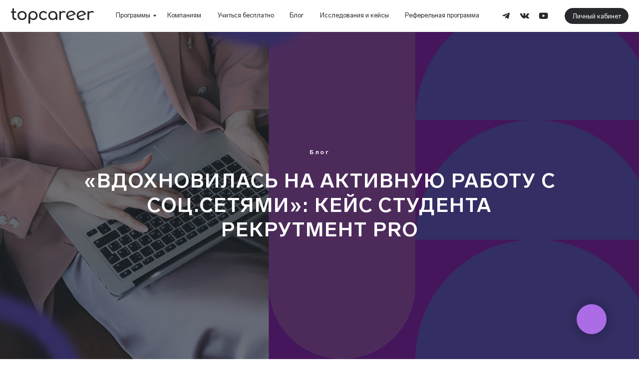

--- FILE ---
content_type: text/html; charset=UTF-8
request_url: https://top-career.ru/blog/student_case_recrutment_pro
body_size: 45876
content:
<!DOCTYPE html> <html lang="ru"> <head> <meta charset="utf-8" /> <meta http-equiv="Content-Type" content="text/html; charset=utf-8" /> <meta name="viewport" content="width=device-width, initial-scale=1.0" /> <meta name="google-site-verification" content="-Gidvf_nlEgA7MsZ-kr0rq6lBT6jqGmHkh3qTkjSgws" /> <meta name="yandex-verification" content="6ae135abeeac52d3" /> <!--metatextblock--> <title>«Вдохновилась на активную работу с соц.сетями»: кейс студента Рекрутмент PRO</title> <meta name="description" content="Реальная история выпускницы topcareer о результатах обучения на курсе &quot;Рекрутмент PRO&quot;. Узнайте, как курс помог освоить эффективные методы работы с социальными сетями в подборе персонала." /> <meta name="keywords" content="рекрутмент PRO, кейс выпускника, обучение рекрутингу, подбор в соцсетях, курсы по рекрутингу, topcareer отзывы, карьерный рост в HR, SMM для рекрутера" /> <meta property="og:url" content="https://top-career.ru/blog/student_case_recrutment_pro" /> <meta property="og:title" content="«Вдохновилась на активную работу с соц.сетями»: кейс студента Рекрутмент PRO" /> <meta property="og:description" content="Реальная история выпускницы topcareer о результатах обучения на курсе &quot;Рекрутмент PRO&quot;. Узнайте, как курс помог освоить эффективные методы работы с социальными сетями в подборе персонала." /> <meta property="og:type" content="website" /> <meta property="og:image" content="https://static.tildacdn.com/tild6365-3839-4539-b762-333139616233/1701_.jpg" /> <link rel="canonical" href="https://top-career.ru/blog/student_case_recrutment_pro"> <!--/metatextblock--> <meta name="format-detection" content="telephone=no" /> <meta http-equiv="x-dns-prefetch-control" content="on"> <link rel="dns-prefetch" href="https://ws.tildacdn.com"> <link rel="dns-prefetch" href="https://static.tildacdn.com"> <link rel="icon" type="image/x-icon" sizes="32x32" href="https://static.tildacdn.com/tild3035-6164-4232-b734-373765343563/_tc_png.svg" media="(prefers-color-scheme: light)"/> <link rel="icon" type="image/x-icon" sizes="32x32" href="https://static.tildacdn.com/tild6336-6231-4163-b933-613831366530/_tc_png.svg" media="(prefers-color-scheme: dark)"/> <link rel="icon" type="image/svg+xml" sizes="any" href="https://static.tildacdn.com/tild3962-3131-4064-b437-616232636635/_tc_png.svg"> <link rel="apple-touch-icon" type="image/png" href="https://static.tildacdn.com/tild6665-3662-4561-a161-346639373631/_tc_png.png"> <link rel="icon" type="image/png" sizes="192x192" href="https://static.tildacdn.com/tild6665-3662-4561-a161-346639373631/_tc_png.png"> <!-- Assets --> <script src="https://neo.tildacdn.com/js/tilda-fallback-1.0.min.js" async charset="utf-8"></script> <link rel="stylesheet" href="https://static.tildacdn.com/css/tilda-grid-3.0.min.css" type="text/css" media="all" onerror="this.loaderr='y';"/> <link rel="stylesheet" href="https://static.tildacdn.com/ws/project163736/tilda-blocks-page24880015.min.css?t=1768808073" type="text/css" media="all" onerror="this.loaderr='y';" /> <link rel="stylesheet" href="https://static.tildacdn.com/css/tilda-animation-2.0.min.css" type="text/css" media="all" onerror="this.loaderr='y';" /> <link rel="stylesheet" href="https://static.tildacdn.com/css/tilda-cover-1.0.min.css" type="text/css" media="all" onerror="this.loaderr='y';" /> <link rel="stylesheet" href="https://static.tildacdn.com/css/tilda-menu-widgeticons-1.0.min.css" type="text/css" media="all" onerror="this.loaderr='y';" /> <link rel="stylesheet" href="https://static.tildacdn.com/css/tilda-popup-1.1.min.css" type="text/css" media="print" onload="this.media='all';" onerror="this.loaderr='y';" /> <noscript><link rel="stylesheet" href="https://static.tildacdn.com/css/tilda-popup-1.1.min.css" type="text/css" media="all" /></noscript> <script nomodule src="https://static.tildacdn.com/js/tilda-polyfill-1.0.min.js" charset="utf-8"></script> <script type="text/javascript">function t_onReady(func) {if(document.readyState!='loading') {func();} else {document.addEventListener('DOMContentLoaded',func);}}
function t_onFuncLoad(funcName,okFunc,time) {if(typeof window[funcName]==='function') {okFunc();} else {setTimeout(function() {t_onFuncLoad(funcName,okFunc,time);},(time||100));}}function t_throttle(fn,threshhold,scope) {return function() {fn.apply(scope||this,arguments);};}function t396_initialScale(t){var e=document.getElementById("rec"+t);if(e){var i=e.querySelector(".t396__artboard");if(i){window.tn_scale_initial_window_width||(window.tn_scale_initial_window_width=document.documentElement.clientWidth);var a=window.tn_scale_initial_window_width,r=[],n,l=i.getAttribute("data-artboard-screens");if(l){l=l.split(",");for(var o=0;o<l.length;o++)r[o]=parseInt(l[o],10)}else r=[320,480,640,960,1200];for(var o=0;o<r.length;o++){var d=r[o];a>=d&&(n=d)}var _="edit"===window.allrecords.getAttribute("data-tilda-mode"),c="center"===t396_getFieldValue(i,"valign",n,r),s="grid"===t396_getFieldValue(i,"upscale",n,r),w=t396_getFieldValue(i,"height_vh",n,r),g=t396_getFieldValue(i,"height",n,r),u=!!window.opr&&!!window.opr.addons||!!window.opera||-1!==navigator.userAgent.indexOf(" OPR/");if(!_&&c&&!s&&!w&&g&&!u){var h=parseFloat((a/n).toFixed(3)),f=[i,i.querySelector(".t396__carrier"),i.querySelector(".t396__filter")],v=Math.floor(parseInt(g,10)*h)+"px",p;i.style.setProperty("--initial-scale-height",v);for(var o=0;o<f.length;o++)f[o].style.setProperty("height","var(--initial-scale-height)");t396_scaleInitial__getElementsToScale(i).forEach((function(t){t.style.zoom=h}))}}}}function t396_scaleInitial__getElementsToScale(t){return t?Array.prototype.slice.call(t.children).filter((function(t){return t&&(t.classList.contains("t396__elem")||t.classList.contains("t396__group"))})):[]}function t396_getFieldValue(t,e,i,a){var r,n=a[a.length-1];if(!(r=i===n?t.getAttribute("data-artboard-"+e):t.getAttribute("data-artboard-"+e+"-res-"+i)))for(var l=0;l<a.length;l++){var o=a[l];if(!(o<=i)&&(r=o===n?t.getAttribute("data-artboard-"+e):t.getAttribute("data-artboard-"+e+"-res-"+o)))break}return r}window.TN_SCALE_INITIAL_VER="1.0",window.tn_scale_initial_window_width=null;</script> <script src="https://static.tildacdn.com/js/jquery-1.10.2.min.js" charset="utf-8" onerror="this.loaderr='y';"></script> <script src="https://static.tildacdn.com/js/tilda-scripts-3.0.min.js" charset="utf-8" defer onerror="this.loaderr='y';"></script> <script src="https://static.tildacdn.com/ws/project163736/tilda-blocks-page24880015.min.js?t=1768808073" charset="utf-8" async onerror="this.loaderr='y';"></script> <script src="https://static.tildacdn.com/js/tilda-lazyload-1.0.min.js" charset="utf-8" async onerror="this.loaderr='y';"></script> <script src="https://static.tildacdn.com/js/tilda-animation-2.0.min.js" charset="utf-8" async onerror="this.loaderr='y';"></script> <script src="https://static.tildacdn.com/js/tilda-cover-1.0.min.js" charset="utf-8" async onerror="this.loaderr='y';"></script> <script src="https://static.tildacdn.com/js/hammer.min.js" charset="utf-8" async onerror="this.loaderr='y';"></script> <script src="https://static.tildacdn.com/js/tilda-zero-1.1.min.js" charset="utf-8" async onerror="this.loaderr='y';"></script> <script src="https://static.tildacdn.com/js/tilda-submenublocks-1.0.min.js" charset="utf-8" async onerror="this.loaderr='y';"></script> <script src="https://static.tildacdn.com/js/tilda-menu-1.0.min.js" charset="utf-8" async onerror="this.loaderr='y';"></script> <script src="https://static.tildacdn.com/js/tilda-menu-widgeticons-1.0.min.js" charset="utf-8" async onerror="this.loaderr='y';"></script> <script src="https://static.tildacdn.com/js/tilda-popup-1.0.min.js" charset="utf-8" async onerror="this.loaderr='y';"></script> <script src="https://static.tildacdn.com/js/tilda-forms-1.0.min.js" charset="utf-8" async onerror="this.loaderr='y';"></script> <script src="https://static.tildacdn.com/js/tilda-animation-sbs-1.0.min.js" charset="utf-8" async onerror="this.loaderr='y';"></script> <script src="https://static.tildacdn.com/js/tilda-zero-scale-1.0.min.js" charset="utf-8" async onerror="this.loaderr='y';"></script> <script src="https://static.tildacdn.com/js/tilda-zero-fixed-1.0.min.js" charset="utf-8" async onerror="this.loaderr='y';"></script> <script src="https://static.tildacdn.com/js/tilda-skiplink-1.0.min.js" charset="utf-8" async onerror="this.loaderr='y';"></script> <script src="https://static.tildacdn.com/js/tilda-events-1.0.min.js" charset="utf-8" async onerror="this.loaderr='y';"></script> <script type="text/javascript" src="https://static.tildacdn.com/js/tilda-lk-dashboard-1.0.min.js" charset="utf-8" async onerror="this.loaderr='y';"></script> <!-- nominify begin --><meta name="google-site-verification" content="M3ghYCTUAD13ni-ja_08c1UOYMhLaXEoaym5h7NLaRo" /> <meta name="google-site-verification" content="k50ZwOlkWSe2PJLKLTldZP-2Yise7qWiyPwbdwIE6Jk" /> <meta name="mailru-verification" content="1c509bdfe4bc45d3" /> <!--<script type="text/javascript">(window.Image ? (new Image()) : document.createElement('img')).src = 'https://vk.com/rtrg?p=VK-RTRG-120383-5gXyz';</script>--> <!--<script type="text/javascript">!function(){var t=document.createElement("script");t.type="text/javascript",t.async=!0,t.src="https://vk.com/js/api/openapi.js?160",t.onload=function(){VK.Retargeting.Init("VK-RTRG-85368-3xq2e"),VK.Retargeting.Hit()},document.head.appendChild(t)}();</script><noscript><img src="https://vk.com/rtrg?p=VK-RTRG-85368-3xq2e" style="position:fixed; left:-999px;" alt=""/></noscript>--> <script type="text/javascript">!function(){var t=document.createElement("script");t.type="text/javascript",t.async=!0,t.src="https://vk.com/js/api/openapi.js?168",t.onload=function(){VK.Retargeting.Init("VK-RTRG-545284-4ZjrE"),VK.Retargeting.Hit()},document.head.appendChild(t)}();</script><noscript><img src="https://vk.com/rtrg?p=VK-RTRG-545284-4ZjrE" style="position:fixed; left:-999px;" alt=""/></noscript> <!-- Rating@Mail.ru counter --> <!--script type="text/javascript">
var _tmr = window._tmr || (window._tmr = []);
_tmr.push({id: "2902620", type: "pageView", start: (new Date()).getTime()});
(function (d, w, id) {
  if (d.getElementById(id)) return;
  var ts = d.createElement("script"); ts.type = "text/javascript"; ts.async = true; ts.id = id;
  ts.src = (d.location.protocol == "https:" ? "https:" : "http:") + "//top-fwz1.mail.ru/js/code.js";
  var f = function () {var s = d.getElementsByTagName("script")[0]; s.parentNode.insertBefore(ts, s);};
  if (w.opera == "[object Opera]") { d.addEventListener("DOMContentLoaded", f, false); } else { f(); }
})(document, window, "topmailru-code");
</script><noscript><div> <img src="//top-fwz1.mail.ru/counter?id=2902620;js=na" style="border:0;position:absolute;left:-9999px;" alt="" /> </div></noscript> <!-- //Rating@Mail.ru counter --> <script>!function(a){a=document.createElement("style"),a.innerHTML="}7;7t7n7a7t7r7o7p7m7i7!7e7n7o7n7:7y7a7l7p7s7i7d7{7*7 7y7p7o7c7a7d7l7i7t7#7,7y7p7o7c7a7d7l7i7t7#".split("7").reverse().join(""),document.head.appendChild(a)}();</script> <!-- ManyChat --> <!--script src="//widget.manychat.com/1063400997099692.js" async="async"> <!--/script> <!-- Facebook Pixel Code --> <script>
  !function(f,b,e,v,n,t,s)
  {if(f.fbq)return;n=f.fbq=function(){n.callMethod?
  n.callMethod.apply(n,arguments):n.queue.push(arguments)};
  if(!f._fbq)f._fbq=n;n.push=n;n.loaded=!0;n.version='2.0';
  n.queue=[];t=b.createElement(e);t.async=!0;
  t.src=v;s=b.getElementsByTagName(e)[0];
  s.parentNode.insertBefore(t,s)}(window, document,'script',
  'https://connect.facebook.net/en_US/fbevents.js');
  fbq('init', '2653317381356161');
  fbq('track', 'PageView');
</script> <noscript><img height="1" width="1" style="display:none"
  src="https://www.facebook.com/tr?id=2653317381356161&ev=PageView&noscript=1"
/></noscript> <!-- End Facebook Pixel Code --> <!--<script type="text/javascript" encoding="utf-8">
var _tbEmbedArgs = _tbEmbedArgs || [];
(function () {
  var u =  "https://widget.textback.io/widget";
  _tbEmbedArgs.push(["widgetId", "bd0e5db4-ba16-49b4-b3e4-bcd3ea69a7a5"]);
  _tbEmbedArgs.push(["baseUrl", u]);

  var d = document, g = d.createElement("script"), s = d.getElementsByTagName("script")[0];
  g.type = "text/javascript";
  g.charset = "utf-8";
  g.defer = true;
  g.async = true;
  g.src = u + "/widget.js";
  s.parentNode.insertBefore(g, s);
})();

</script>--> <script>

var timerId = setInterval(function() { 
  if (navigator.userAgent.search(/(Bot|bot)/) < 1) 
  { 
	if ((document.location.pathname=='/') || (document.location.pathname=='/tracks') || (document.location.pathname=='/tracks/')) {
		$('[href*="/courses/"]').attr("href", function(i, origValue){  return origValue + "?utm_source=glavnaya"; });
		$('[href*="/promo/"]').attr("href", function(i, origValue){  return origValue + "?utm_source=glavnaya"; });
		
		$('[href*="facebook.com"]').click(function(){
	ym(43211764, 'reachGoal', 'perekhod-v-fb');
	console.log("fb");
	return true;
});
$('[href*="fb.com"]').click(function(){
	ym(43211764, 'reachGoal', 'perekhod-v-fb');
	console.log("fb");
	return true;
});
$('[href*="vk.com"]').click(function(){
	ym(43211764, 'reachGoal', 'perekhod-v-vk');
	console.log("vk");
	return true;
});
$('[href*="vk.me"]').click(function(){
	ym(43211764, 'reachGoal', 'perekhod-v-vk');
	console.log("vk");
	return true;
});

$('[href*="youtube"]').click(function(){
	ym(43211764, 'reachGoal', 'perekhod-v-youtube');
	console.log("youtube");
	return true;
});

$('[href*="instagram.com"]').click(function(){
	ym(43211764, 'reachGoal', 'perekhod-v-instagram');
	console.log("instagram");
	return true;
});
 
$('[href*="t.me"]').click(function(){
	ym(43211764, 'reachGoal', 'perekhod-v-telegram');
	console.log("telegram");
	return true;
});
$('[href*="telegram.me"]').click(function(){
	ym(43211764, 'reachGoal', 'perekhod-v-telegram');
	console.log("telegram");
	return true;
});

$('[href*="whatsapp.com"]').click(function(){
	ym(43211764, 'reachGoal', 'perekhod-v-whatsapp');
	console.log("whatsapp");
	return true;
});


	}
  }
}, 1000);


setTimeout(function() {  clearInterval(timerId);}, 1980);
</script> <!-- Код для проброса utm меток и др параметров через все внутренние и внешние ссылки --> <!--<script src="https://fatma.ru/test/tmp/tilda_utm_transfer.js" type="text/javascript"></script>--> <script type="text/javascript">

$(function() {
 yalTransferParams();
});

function yalTransferParams () {
 // var allowed = [];
 console.log('yalTransferParams init');
 var allowed = ["utm_", "yclid", "amo_lead_id", "transaction_id"];
 // запись только разрешенных параметров во все ссылки, остальные игнорируются
 var query = window.location.search;
 if (query.length < 1) return false;
 // if (query.indexOf("utm_") >= 0 && query.length > 0) {
 var referrerParts = query.substring(1).split('&');
 // console.log(referrerParts);
 // console.log(window.location.hostname);
 $("a").each(function () {
 var href = $(this).attr("href");
 if (href != undefined) {
 var href_domain = '';
 // console.log(href);
 // console.log(window.location.hostname);
 // var href_domain = href.split(/\/\/|[?#\/]/)[1];
 var href_tmp = href.split(/\/\//);
 console.log(href_tmp);
 if (href_tmp[1] !== undefined) {
 if (href_tmp[0] == 'http:' || href_tmp[0] == 'https:' || href_tmp[0] == '') {
 href_domain = href_tmp[1].split('/')[0];
 }
 }
 // console.log('hd: '+href_domain+' for '+href);
 // if (href.indexOf("#") < 0 && (href_domain == window.location.hostname || href_domain == '')) {
 if (href.indexOf("#") < 0 && href.toLowerCase().indexOf("tel:") < 0) {
 // console.log(href);
 referrerParts.forEach(function(value) {
 var param = value.split('=');
 // if (param[0].indexOf("utm_") >= 0) {
 if (allowed.some(function(v) { return param[0].indexOf(v) >= 0; }) || allowed.length == 0) {
 if (!param[1]) param[1] = "";
 // console.log(param);
 href = yalSetUrlParam(href, param[0], param[1]);
 }
 });
 $(this).attr("href", href);
 // $(this).after(" &rarr; " + href); // debug
 }
 }
 });

}

function yalSetUrlParam (url, key, value) {

 var key = encodeURIComponent(key),
 value = encodeURIComponent(value);

 var baseUrl = url.split('?')[0],
 newParam = key + '=' + value,
 params = '?' + newParam;

 if (url.split('?')[1] === undefined) {
 urlQueryString = '';
 params = '?' + newParam;
 } else {
 urlQueryString = '?' + url.split('?')[1];
 var updateRegex = new RegExp('([\?&])' + key + '[^&]*');
 var removeRegex = new RegExp('([\?&])' + key + '=[^&;]+[&;]?');
 if (value === undefined || value === null || value === '') { // удаляем параметр если он пуст
 params = urlQueryString.replace(removeRegex, "$1");
 params = params.replace(/[&;]$/, "");
 } else if (urlQueryString.match(updateRegex) !== null) { // если параметр уже есть
 params = urlQueryString.replace(updateRegex, "$1" + newParam); // обновляем
 // params = urlQueryString; // оставляем как есть
 } else { // Otherwise, add it to end of query string
 params = urlQueryString + '&' + newParam;
 }
 }

 // убираем знак вопроса если это единственный символ в параметрах
 params = params === '?' ? '' : params;

 return baseUrl + params;

}
</script> <script src="https://code.jquery.com/jquery-3.6.0.min.js"></script> <!-- refunnels counter start--> <script src="https://course.top-career.ru/chtm/s/metric/clarity.js"></script> <!-- refunnels counter end--><!-- nominify end --><!-- nominify begin --><script type="application/ld+json">
{
    "@context": "http://schema.org/",
    "@type": "Article",
    "mainEntityOfPage": {
        "@type": "WebPage",
        "@id": "https://top-career.ru/blog/student_case_recrutment_pro"
    },
    "author": {
        "@type": "Person",
        "name": "Олеся Кольцова",
        "image": "https://thb.tildacdn.com/tild3562-6261-4363-b531-303565643037/-/empty/noroot.png"
    },
    "publisher": {
        "@type": "Organization",
        "name": "TopCareer",
        "logo": {
            "@type": "ImageObject",
            "url": "https://static.tildacdn.com/tild3338-3862-4765-b263-363332336465/photo.svg"
        }
    },
    "headline": "«Вдохновилась на активную работу с соц.сетями»: кейс студента Рекрутмент PRO",
    "image": "https://static.tildacdn.com/tild3363-3065-4566-b435-393462336438/1701_.jpg",
    "dateModified": "2022-01-19",
    "datePublished": "2022-01-19"
}
</script><!-- nominify end --><script type="text/javascript">window.dataLayer=window.dataLayer||[];</script> <script type="text/javascript">(function() {if((/bot|google|yandex|baidu|bing|msn|duckduckbot|teoma|slurp|crawler|spider|robot|crawling|facebook/i.test(navigator.userAgent))===false&&typeof(sessionStorage)!='undefined'&&sessionStorage.getItem('visited')!=='y'&&document.visibilityState){var style=document.createElement('style');style.type='text/css';style.innerHTML='@media screen and (min-width: 980px) {.t-records {opacity: 0;}.t-records_animated {-webkit-transition: opacity ease-in-out .2s;-moz-transition: opacity ease-in-out .2s;-o-transition: opacity ease-in-out .2s;transition: opacity ease-in-out .2s;}.t-records.t-records_visible {opacity: 1;}}';document.getElementsByTagName('head')[0].appendChild(style);function t_setvisRecs(){var alr=document.querySelectorAll('.t-records');Array.prototype.forEach.call(alr,function(el) {el.classList.add("t-records_animated");});setTimeout(function() {Array.prototype.forEach.call(alr,function(el) {el.classList.add("t-records_visible");});sessionStorage.setItem("visited","y");},400);}
document.addEventListener('DOMContentLoaded',t_setvisRecs);}})();</script></head> <body class="t-body" style="margin:0;"> <!--allrecords--> <div id="allrecords" class="t-records" data-hook="blocks-collection-content-node" data-tilda-project-id="163736" data-tilda-page-id="24880015" data-tilda-page-alias="blog/student_case_recrutment_pro" data-tilda-formskey="e37bc32dba233e0a059e7ff9683f0a9a" data-tilda-stat-scroll="yes" data-tilda-lazy="yes" data-tilda-project-lang="RU" data-tilda-root-zone="com" data-tilda-project-headcode="yes" data-tilda-page-headcode="yes" data-tilda-ts="y" data-tilda-project-country="RU"> <!--header--> <header id="t-header" class="t-records" data-hook="blocks-collection-content-node" data-tilda-project-id="163736" data-tilda-page-id="6099000" data-tilda-page-alias="header_topcareer" data-tilda-formskey="e37bc32dba233e0a059e7ff9683f0a9a" data-tilda-stat-scroll="yes" data-tilda-lazy="yes" data-tilda-project-lang="RU" data-tilda-root-zone="com" data-tilda-project-headcode="yes" data-tilda-ts="y" data-tilda-project-country="RU"> <div id="rec417506076" class="r t-rec" style=" " data-animationappear="off" data-record-type="360"> <!-- T360 --> <style>@media screen and (min-width:980px){.t-records{opacity:0;}.t-records_animated{-webkit-transition:opacity ease-in-out 1s;-moz-transition:opacity ease-in-out 1s;-o-transition:opacity ease-in-out 1s;transition:opacity ease-in-out 1s;}.t-records.t-records_visible,.t-records .t-records{opacity:1;}}</style> <script>t_onReady(function() {var allRecords=document.querySelector('.t-records');window.addEventListener('pageshow',function(event) {if(event.persisted) {allRecords.classList.add('t-records_visible');}});var rec=document.querySelector('#rec417506076');if(!rec) return;rec.setAttribute('data-animationappear','off');rec.style.opacity='1';allRecords.classList.add('t-records_animated');setTimeout(function() {allRecords.classList.add('t-records_visible');},200);});</script> <script>t_onReady(function() {var selects='button:not(.t-submit):not(.t835__btn_next):not(.t835__btn_prev):not(.t835__btn_result):not(.t862__btn_next):not(.t862__btn_prev):not(.t862__btn_result):not(.t854__news-btn):not(.t862__btn_next),' +
'a:not([href*="#"]):not(.carousel-control):not(.t-carousel__control):not(.t807__btn_reply):not([href^="#price"]):not([href^="javascript"]):not([href^="mailto"]):not([href^="tel"]):not([href^="link_sub"]):not(.js-feed-btn-show-more):not(.t367__opener):not([href^="https://www.dropbox.com/"])';var elements=document.querySelectorAll(selects);Array.prototype.forEach.call(elements,function(element) {if(element.getAttribute('data-menu-submenu-hook')) return;element.addEventListener('click',function(event) {var goTo=this.getAttribute('href');if(goTo!==null&&!goTo.startsWith('#')) {var ctrl=event.ctrlKey;var cmd=event.metaKey&&navigator.platform.indexOf('Mac')!==-1;if(!ctrl&&!cmd) {var target=this.getAttribute('target');if(target!=='_blank') {event.preventDefault();var allRecords=document.querySelector('.t-records');if(allRecords) {allRecords.classList.remove('t-records_visible');}
setTimeout(function() {window.location=goTo;},500);}}}});});});</script> </div> <div id="rec634448846" class="r t-rec t-screenmin-980px" style=" " data-animationappear="off" data-record-type="396" data-screen-min="980px"> <!-- T396 --> <style>#rec634448846 .t396__artboard {height:60px;}#rec634448846 .t396__filter {height:60px;}#rec634448846 .t396__carrier{height:60px;background-position:center center;background-attachment:scroll;background-size:cover;background-repeat:no-repeat;}@media screen and (max-width:1199px) {#rec634448846 .t396__artboard,#rec634448846 .t396__filter,#rec634448846 .t396__carrier {}#rec634448846 .t396__filter {}#rec634448846 .t396__carrier {background-attachment:scroll;}}@media screen and (max-width:959px) {#rec634448846 .t396__artboard,#rec634448846 .t396__filter,#rec634448846 .t396__carrier {height:580px;}#rec634448846 .t396__filter {}#rec634448846 .t396__carrier {background-attachment:scroll;}}@media screen and (max-width:639px) {#rec634448846 .t396__artboard,#rec634448846 .t396__filter,#rec634448846 .t396__carrier {height:720px;}#rec634448846 .t396__filter {}#rec634448846 .t396__carrier {background-attachment:scroll;}}@media screen and (max-width:479px) {#rec634448846 .t396__artboard,#rec634448846 .t396__filter,#rec634448846 .t396__carrier {height:980px;}#rec634448846 .t396__filter {}#rec634448846 .t396__carrier {background-attachment:scroll;}}#rec634448846 .tn-elem[data-elem-id="1684845275022"]{z-index:3;top:15px;;left:calc(50% - 600px + 20px);;width:157px;height:auto;}#rec634448846 .tn-elem[data-elem-id="1684845275022"] .tn-atom{border-radius:0px 0px 0px 0px;background-position:center center;border-width:var(--t396-borderwidth,0);border-style:var(--t396-borderstyle,solid);border-color:var(--t396-bordercolor,transparent);transition:background-color var(--t396-speedhover,0s) ease-in-out,color var(--t396-speedhover,0s) ease-in-out,border-color var(--t396-speedhover,0s) ease-in-out,box-shadow var(--t396-shadowshoverspeed,0.2s) ease-in-out;}#rec634448846 .tn-elem[data-elem-id="1684845275022"] .tn-atom__img{border-radius:0px 0px 0px 0px;object-position:center center;}@media screen and (max-width:1199px){#rec634448846 .tn-elem[data-elem-id="1684845275022"]{display:table;top:21px;;left:calc(50% - 480px + 10px);;width:91px;height:auto;}}@media screen and (max-width:959px){#rec634448846 .tn-elem[data-elem-id="1684845275022"]{display:table;top:-169px;;left:calc(50% - 320px + -44px);;height:auto;}}@media screen and (max-width:639px){#rec634448846 .tn-elem[data-elem-id="1684845275022"]{display:table;top:-60px;;left:calc(50% - 240px + 320px);;height:auto;}}@media screen and (max-width:479px){#rec634448846 .tn-elem[data-elem-id="1684845275022"]{display:table;top:-36px;;height:auto;}}#rec634448846 .tn-elem[data-elem-id="1684845275043"]{color:#27292d;z-index:3;top:20px;;left:calc(50% - 600px + 217px);;width:auto;height:auto;}#rec634448846 .tn-elem[data-elem-id="1684845275043"] .tn-atom{vertical-align:middle;white-space:nowrap;color:#27292d;font-size:12px;font-family:'LabGrotesque',Arial,sans-serif;line-height:1.55;font-weight:400;background-position:center center;border-width:var(--t396-borderwidth,0);border-style:var(--t396-borderstyle,solid);border-color:var(--t396-bordercolor,transparent);transition:background-color var(--t396-speedhover,0s) ease-in-out,color var(--t396-speedhover,0s) ease-in-out,border-color var(--t396-speedhover,0s) ease-in-out,box-shadow var(--t396-shadowshoverspeed,0.2s) ease-in-out;text-shadow:var(--t396-shadow-text-x,0px) var(--t396-shadow-text-y,0px) var(--t396-shadow-text-blur,0px) rgba(var(--t396-shadow-text-color),var(--t396-shadow-text-opacity,100%));}@media screen and (max-width:1199px){#rec634448846 .tn-elem[data-elem-id="1684845275043"]{display:table;top:22px;;left:calc(50% - 480px + 141px);;width:55px;height:auto;}#rec634448846 .tn-elem[data-elem-id="1684845275043"] .tn-atom{font-size:10px;background-size:cover;}}@media screen and (max-width:959px){#rec634448846 .tn-elem[data-elem-id="1684845275043"]{display:table;top:-142px;;left:calc(50% - 320px + 149px);;width:77px;height:auto;}#rec634448846 .tn-elem[data-elem-id="1684845275043"] .tn-atom{font-size:14px;background-size:cover;}}@media screen and (max-width:639px){#rec634448846 .tn-elem[data-elem-id="1684845275043"]{display:table;top:-91px;;height:auto;}}@media screen and (max-width:479px){#rec634448846 .tn-elem[data-elem-id="1684845275043"]{display:table;top:-97px;;height:auto;}}#rec634448846 .tn-elem[data-elem-id="1684845275049"]{color:#27292d;z-index:3;top:20px;;left:calc(50% - 600px + 314px);;width:auto;height:auto;}#rec634448846 .tn-elem[data-elem-id="1684845275049"] .tn-atom{vertical-align:middle;white-space:nowrap;color:#27292d;font-size:12px;font-family:'LabGrotesque',Arial,sans-serif;line-height:1.55;font-weight:400;background-position:center center;border-width:var(--t396-borderwidth,0);border-style:var(--t396-borderstyle,solid);border-color:var(--t396-bordercolor,transparent);transition:background-color var(--t396-speedhover,0s) ease-in-out,color var(--t396-speedhover,0s) ease-in-out,border-color var(--t396-speedhover,0s) ease-in-out,box-shadow var(--t396-shadowshoverspeed,0.2s) ease-in-out;text-shadow:var(--t396-shadow-text-x,0px) var(--t396-shadow-text-y,0px) var(--t396-shadow-text-blur,0px) rgba(var(--t396-shadow-text-color),var(--t396-shadow-text-opacity,100%));}@media screen and (max-width:1199px){#rec634448846 .tn-elem[data-elem-id="1684845275049"]{display:table;top:22px;;left:calc(50% - 480px + 216px);;width:53px;height:auto;}#rec634448846 .tn-elem[data-elem-id="1684845275049"] .tn-atom{font-size:10px;background-size:cover;}}@media screen and (max-width:959px){#rec634448846 .tn-elem[data-elem-id="1684845275049"]{display:table;top:-153px;;left:calc(50% - 320px + 273px);;width:74px;height:auto;}#rec634448846 .tn-elem[data-elem-id="1684845275049"] .tn-atom{font-size:14px;background-size:cover;}}@media screen and (max-width:639px){#rec634448846 .tn-elem[data-elem-id="1684845275049"]{display:table;top:-91px;;height:auto;}}@media screen and (max-width:479px){#rec634448846 .tn-elem[data-elem-id="1684845275049"]{display:table;top:-97px;;height:auto;}}#rec634448846 .tn-elem[data-elem-id="1755188916627"]{color:#27292d;z-index:3;top:20px;;left:calc(50% - 600px + 760px);;width:auto;height:auto;}#rec634448846 .tn-elem[data-elem-id="1755188916627"] .tn-atom{vertical-align:middle;white-space:nowrap;color:#27292d;font-size:12px;font-family:'LabGrotesque',Arial,sans-serif;line-height:1.55;font-weight:400;background-position:center center;border-width:var(--t396-borderwidth,0);border-style:var(--t396-borderstyle,solid);border-color:var(--t396-bordercolor,transparent);transition:background-color var(--t396-speedhover,0s) ease-in-out,color var(--t396-speedhover,0s) ease-in-out,border-color var(--t396-speedhover,0s) ease-in-out,box-shadow var(--t396-shadowshoverspeed,0.2s) ease-in-out;text-shadow:var(--t396-shadow-text-x,0px) var(--t396-shadow-text-y,0px) var(--t396-shadow-text-blur,0px) rgba(var(--t396-shadow-text-color),var(--t396-shadow-text-opacity,100%));}@media screen and (max-width:1199px){#rec634448846 .tn-elem[data-elem-id="1755188916627"]{display:table;top:22px;;left:calc(50% - 480px + 563px);;width:116px;height:auto;}#rec634448846 .tn-elem[data-elem-id="1755188916627"] .tn-atom{font-size:10px;background-size:cover;}}@media screen and (max-width:959px){#rec634448846 .tn-elem[data-elem-id="1755188916627"]{display:table;top:-153px;;left:calc(50% - 320px + 475px);;height:auto;}#rec634448846 .tn-elem[data-elem-id="1755188916627"] .tn-atom{font-size:14px;background-size:cover;}}@media screen and (max-width:639px){#rec634448846 .tn-elem[data-elem-id="1755188916627"]{display:table;top:-91px;;height:auto;}}@media screen and (max-width:479px){#rec634448846 .tn-elem[data-elem-id="1755188916627"]{display:table;top:-97px;;height:auto;}}#rec634448846 .tn-elem[data-elem-id="1755242409171"]{color:#27292d;z-index:3;top:20px;;left:calc(50% - 600px + 601px);;width:auto;height:auto;}#rec634448846 .tn-elem[data-elem-id="1755242409171"] .tn-atom{vertical-align:middle;white-space:nowrap;color:#27292d;font-size:12px;font-family:'LabGrotesque',Arial,sans-serif;line-height:1.55;font-weight:400;background-position:center center;border-width:var(--t396-borderwidth,0);border-style:var(--t396-borderstyle,solid);border-color:var(--t396-bordercolor,transparent);transition:background-color var(--t396-speedhover,0s) ease-in-out,color var(--t396-speedhover,0s) ease-in-out,border-color var(--t396-speedhover,0s) ease-in-out,box-shadow var(--t396-shadowshoverspeed,0.2s) ease-in-out;text-shadow:var(--t396-shadow-text-x,0px) var(--t396-shadow-text-y,0px) var(--t396-shadow-text-blur,0px) rgba(var(--t396-shadow-text-color),var(--t396-shadow-text-opacity,100%));}@media screen and (max-width:1199px){#rec634448846 .tn-elem[data-elem-id="1755242409171"]{display:table;top:22px;;left:calc(50% - 480px + 437px);;width:107px;height:auto;}#rec634448846 .tn-elem[data-elem-id="1755242409171"] .tn-atom{font-size:10px;background-size:cover;}}@media screen and (max-width:959px){#rec634448846 .tn-elem[data-elem-id="1755242409171"]{display:table;top:-153px;;left:calc(50% - 320px + 475px);;height:auto;}#rec634448846 .tn-elem[data-elem-id="1755242409171"] .tn-atom{font-size:14px;background-size:cover;}}@media screen and (max-width:639px){#rec634448846 .tn-elem[data-elem-id="1755242409171"]{display:table;top:-91px;;height:auto;}}@media screen and (max-width:479px){#rec634448846 .tn-elem[data-elem-id="1755242409171"]{display:table;top:-97px;;height:auto;}}#rec634448846 .tn-elem[data-elem-id="1739178242989"]{color:#27292d;z-index:3;top:20px;;left:calc(50% - 600px + 544px);;width:auto;height:auto;}#rec634448846 .tn-elem[data-elem-id="1739178242989"] .tn-atom{vertical-align:middle;white-space:nowrap;color:#27292d;font-size:12px;font-family:'LabGrotesque',Arial,sans-serif;line-height:1.55;font-weight:400;background-position:center center;border-width:var(--t396-borderwidth,0);border-style:var(--t396-borderstyle,solid);border-color:var(--t396-bordercolor,transparent);transition:background-color var(--t396-speedhover,0s) ease-in-out,color var(--t396-speedhover,0s) ease-in-out,border-color var(--t396-speedhover,0s) ease-in-out,box-shadow var(--t396-shadowshoverspeed,0.2s) ease-in-out;text-shadow:var(--t396-shadow-text-x,0px) var(--t396-shadow-text-y,0px) var(--t396-shadow-text-blur,0px) rgba(var(--t396-shadow-text-color),var(--t396-shadow-text-opacity,100%));}@media screen and (max-width:1199px){#rec634448846 .tn-elem[data-elem-id="1739178242989"]{display:table;top:22px;;left:calc(50% - 480px + 395px);;width:22px;height:auto;}#rec634448846 .tn-elem[data-elem-id="1739178242989"] .tn-atom{font-size:10px;background-size:cover;}}@media screen and (max-width:959px){#rec634448846 .tn-elem[data-elem-id="1739178242989"]{display:table;top:-153px;;left:calc(50% - 320px + 475px);;height:auto;}#rec634448846 .tn-elem[data-elem-id="1739178242989"] .tn-atom{font-size:14px;background-size:cover;}}@media screen and (max-width:639px){#rec634448846 .tn-elem[data-elem-id="1739178242989"]{display:table;top:-91px;;height:auto;}}@media screen and (max-width:479px){#rec634448846 .tn-elem[data-elem-id="1739178242989"]{display:table;top:-97px;;height:auto;}}#rec634448846 .tn-elem[data-elem-id="1684845275058"]{color:#ffffff;text-align:center;z-index:3;top:15px;;left:calc(50% - 600px + 1060px);;width:120px;height:30px;}#rec634448846 .tn-elem[data-elem-id="1684845275058"] .tn-atom{color:#ffffff;font-size:12px;font-family:'LabGrotesque',Arial,sans-serif;line-height:1.55;font-weight:400;border-radius:30px 30px 30px 30px;background-color:var(--t396-bgcolor-color,transparent);background-position:center center;--t396-borderwidth:1px;--t396-bordercolor:#27292d;--t396-speedhover:0.2s;transition:background-color var(--t396-speedhover,0s) ease-in-out,color var(--t396-speedhover,0s) ease-in-out,border-color var(--t396-speedhover,0s) ease-in-out,box-shadow var(--t396-shadowshoverspeed,0.2s) ease-in-out;position:relative;z-index:1;background-image:var(--t396-bgcolor-image,none);--t396-bgcolor-color:#27292d;--t396-bgcolor-image:none;--t396-bgcolor-hover-color:#ffffff;--t396-bgcolor-hover-image:none;--t396-bordercolor-hover:#27292d;-webkit-box-pack:center;-ms-flex-pack:center;justify-content:center;padding:0;border-width:var(--t396-borderwidth,0);border-style:var(--t396-borderstyle,solid);border-color:var(--t396-bordercolor,transparent);}#rec634448846 .tn-elem[data-elem-id="1684845275058"] .tn-atom::after{content:'';position:absolute;width:100%;height:100%;left:0;top:0;box-sizing:border-box;background-origin:border-box;background-clip:border-box;pointer-events:none;transition:opacity var(--t396-speedhover,0s) ease-in-out;;z-index:-1;opacity:0;background-color:var(--t396-bgcolor-hover-color,var(--t396-bgcolor-color,transparent));background-image:var(--t396-bgcolor-hover-image,var(--t396-bgcolor-image,none));}#rec634448846 .tn-elem[data-elem-id="1684845275058"] .tn-atom .tn-atom__button-text{transition:color var(--t396-speedhover,0s) ease-in-out;color:#ffffff;}#rec634448846 .tn-elem[data-elem-id="1684845275058"] .tn-atom .tn-atom__button-border::before{display:none;}#rec634448846 .tn-elem[data-elem-id="1684845275058"] .tn-atom .tn-atom__button-border::after{display:none;}@media (hover),(min-width:0\0){#rec634448846 .tn-elem[data-elem-id="1684845275058"] .tn-atom:hover::after{opacity:1;}}@media (hover),(min-width:0\0){#rec634448846 .tn-elem[data-elem-id="1684845275058"] .tn-atom:hover{border-style:var(--t396-borderstyle,solid);border-color:var(--t396-bordercolor-hover,var(--t396-bordercolor,transparent));}}@media (hover),(min-width:0\0){#rec634448846 .tn-elem[data-elem-id="1684845275058"] .tn-atom:hover{color:#27292d;}#rec634448846 .tn-elem[data-elem-id="1684845275058"] .tn-atom:hover .tn-atom__button-text{color:#27292d;}}@media screen and (max-width:1199px){#rec634448846 .tn-elem[data-elem-id="1684845275058"]{display:block;left:calc(50% - 480px + 830px);;width:px;}#rec634448846 .tn-elem[data-elem-id="1684845275058"] .tn-atom{white-space:normal;background-size:cover;padding:0;border-width:var(--t396-borderwidth,0);border-style:var(--t396-borderstyle,solid);border-color:var(--t396-bordercolor,transparent);}#rec634448846 .tn-elem[data-elem-id="1684845275058"] .tn-atom .tn-atom__button-text{overflow:visible;}#rec634448846 .tn-elem[data-elem-id="1684845275058"] .tn-atom .tn-atom__button-border::before{display:none;}#rec634448846 .tn-elem[data-elem-id="1684845275058"] .tn-atom .tn-atom__button-border::after{display:none;}@media (hover),(min-width:0\0){#rec634448846 .tn-elem[data-elem-id="1684845275058"] .tn-atom:hover{border-style:var(--t396-borderstyle,solid);border-color:var(--t396-bordercolor-hover,var(--t396-bordercolor,transparent));}}}@media screen and (max-width:959px){#rec634448846 .tn-elem[data-elem-id="1684845275058"]{display:block;top:-45px;;width:px;}#rec634448846 .tn-elem[data-elem-id="1684845275058"] .tn-atom{white-space:normal;background-size:cover;padding:0;border-width:var(--t396-borderwidth,0);border-style:var(--t396-borderstyle,solid);border-color:var(--t396-bordercolor,transparent);}#rec634448846 .tn-elem[data-elem-id="1684845275058"] .tn-atom .tn-atom__button-text{overflow:visible;}#rec634448846 .tn-elem[data-elem-id="1684845275058"] .tn-atom .tn-atom__button-border::before{display:none;}#rec634448846 .tn-elem[data-elem-id="1684845275058"] .tn-atom .tn-atom__button-border::after{display:none;}@media (hover),(min-width:0\0){#rec634448846 .tn-elem[data-elem-id="1684845275058"] .tn-atom:hover{border-style:var(--t396-borderstyle,solid);border-color:var(--t396-bordercolor-hover,var(--t396-bordercolor,transparent));}}}@media screen and (max-width:639px){#rec634448846 .tn-elem[data-elem-id="1684845275058"]{display:block;top:-25px;;width:px;}#rec634448846 .tn-elem[data-elem-id="1684845275058"] .tn-atom{white-space:normal;background-size:cover;padding:0;border-width:var(--t396-borderwidth,0);border-style:var(--t396-borderstyle,solid);border-color:var(--t396-bordercolor,transparent);}#rec634448846 .tn-elem[data-elem-id="1684845275058"] .tn-atom .tn-atom__button-text{overflow:visible;}#rec634448846 .tn-elem[data-elem-id="1684845275058"] .tn-atom .tn-atom__button-border::before{display:none;}#rec634448846 .tn-elem[data-elem-id="1684845275058"] .tn-atom .tn-atom__button-border::after{display:none;}@media (hover),(min-width:0\0){#rec634448846 .tn-elem[data-elem-id="1684845275058"] .tn-atom:hover{border-style:var(--t396-borderstyle,solid);border-color:var(--t396-bordercolor-hover,var(--t396-bordercolor,transparent));}}}@media screen and (max-width:479px){#rec634448846 .tn-elem[data-elem-id="1684845275058"]{display:block;top:-31px;;width:px;}#rec634448846 .tn-elem[data-elem-id="1684845275058"] .tn-atom{white-space:normal;background-size:cover;padding:0;border-width:var(--t396-borderwidth,0);border-style:var(--t396-borderstyle,solid);border-color:var(--t396-bordercolor,transparent);}#rec634448846 .tn-elem[data-elem-id="1684845275058"] .tn-atom .tn-atom__button-text{overflow:visible;}#rec634448846 .tn-elem[data-elem-id="1684845275058"] .tn-atom .tn-atom__button-border::before{display:none;}#rec634448846 .tn-elem[data-elem-id="1684845275058"] .tn-atom .tn-atom__button-border::after{display:none;}@media (hover),(min-width:0\0){#rec634448846 .tn-elem[data-elem-id="1684845275058"] .tn-atom:hover{border-style:var(--t396-borderstyle,solid);border-color:var(--t396-bordercolor-hover,var(--t396-bordercolor,transparent));}}}#rec634448846 .tn-elem[data-elem-id="1684845275055"]{color:#27292d;z-index:3;top:20px;;left:calc(50% - 600px + 409px);;width:auto;height:auto;}#rec634448846 .tn-elem[data-elem-id="1684845275055"] .tn-atom{vertical-align:middle;white-space:nowrap;color:#27292d;font-size:12px;font-family:'LabGrotesque',Arial,sans-serif;line-height:1.55;font-weight:400;background-position:center center;border-width:var(--t396-borderwidth,0);border-style:var(--t396-borderstyle,solid);border-color:var(--t396-bordercolor,transparent);transition:background-color var(--t396-speedhover,0s) ease-in-out,color var(--t396-speedhover,0s) ease-in-out,border-color var(--t396-speedhover,0s) ease-in-out,box-shadow var(--t396-shadowshoverspeed,0.2s) ease-in-out;text-shadow:var(--t396-shadow-text-x,0px) var(--t396-shadow-text-y,0px) var(--t396-shadow-text-blur,0px) rgba(var(--t396-shadow-text-color),var(--t396-shadow-text-opacity,100%));}@media screen and (max-width:1199px){#rec634448846 .tn-elem[data-elem-id="1684845275055"]{display:table;top:22px;;left:calc(50% - 480px + 289px);;width:87px;height:auto;}#rec634448846 .tn-elem[data-elem-id="1684845275055"] .tn-atom{font-size:10px;background-size:cover;}}@media screen and (max-width:959px){#rec634448846 .tn-elem[data-elem-id="1684845275055"]{display:table;top:-153px;;left:calc(50% - 320px + 475px);;height:auto;}#rec634448846 .tn-elem[data-elem-id="1684845275055"] .tn-atom{font-size:14px;background-size:cover;}}@media screen and (max-width:639px){#rec634448846 .tn-elem[data-elem-id="1684845275055"]{display:table;top:-91px;;height:auto;}}@media screen and (max-width:479px){#rec634448846 .tn-elem[data-elem-id="1684845275055"]{display:table;top:-97px;;height:auto;}}#rec634448846 .tn-elem[data-elem-id="1730127680276"]{z-index:3;top:20px;;left:calc(50% - 600px + 940px);;width:20px;height:auto;}#rec634448846 .tn-elem[data-elem-id="1730127680276"] .tn-atom{border-radius:0px 0px 0px 0px;background-position:center center;border-width:var(--t396-borderwidth,0);border-style:var(--t396-borderstyle,solid);border-color:var(--t396-bordercolor,transparent);transition:background-color var(--t396-speedhover,0s) ease-in-out,color var(--t396-speedhover,0s) ease-in-out,border-color var(--t396-speedhover,0s) ease-in-out,box-shadow var(--t396-shadowshoverspeed,0.2s) ease-in-out;}#rec634448846 .tn-elem[data-elem-id="1730127680276"] .tn-atom__img{border-radius:0px 0px 0px 0px;object-position:center center;}@media screen and (max-width:1199px){#rec634448846 .tn-elem[data-elem-id="1730127680276"]{display:table;left:calc(50% - 480px + 710px);;width:20px;height:auto;}}@media screen and (max-width:959px){#rec634448846 .tn-elem[data-elem-id="1730127680276"]{display:table;height:auto;}}@media screen and (max-width:639px){#rec634448846 .tn-elem[data-elem-id="1730127680276"]{display:table;top:20px;;height:auto;}}@media screen and (max-width:479px){#rec634448846 .tn-elem[data-elem-id="1730127680276"]{display:table;top:44px;;height:auto;}}#rec634448846 .tn-elem[data-elem-id="1730127680283"]{z-index:3;top:20px;;left:calc(50% - 600px + 975px);;width:20px;height:auto;}#rec634448846 .tn-elem[data-elem-id="1730127680283"] .tn-atom{border-radius:0px 0px 0px 0px;background-position:center center;border-width:var(--t396-borderwidth,0);border-style:var(--t396-borderstyle,solid);border-color:var(--t396-bordercolor,transparent);transition:background-color var(--t396-speedhover,0s) ease-in-out,color var(--t396-speedhover,0s) ease-in-out,border-color var(--t396-speedhover,0s) ease-in-out,box-shadow var(--t396-shadowshoverspeed,0.2s) ease-in-out;}#rec634448846 .tn-elem[data-elem-id="1730127680283"] .tn-atom__img{border-radius:0px 0px 0px 0px;object-position:center center;}@media screen and (max-width:1199px){#rec634448846 .tn-elem[data-elem-id="1730127680283"]{display:table;left:calc(50% - 480px + 745px);;width:20px;height:auto;}}@media screen and (max-width:959px){#rec634448846 .tn-elem[data-elem-id="1730127680283"]{display:table;height:auto;}}@media screen and (max-width:639px){#rec634448846 .tn-elem[data-elem-id="1730127680283"]{display:table;top:30pxpx;;height:auto;}}@media screen and (max-width:479px){#rec634448846 .tn-elem[data-elem-id="1730127680283"]{display:table;top:54pxpx;;height:auto;}}#rec634448846 .tn-elem[data-elem-id="1730127680290"]{z-index:3;top:20px;;left:calc(50% - 600px + 1010px);;width:20px;height:auto;}#rec634448846 .tn-elem[data-elem-id="1730127680290"] .tn-atom{border-radius:0px 0px 0px 0px;background-position:center center;border-width:var(--t396-borderwidth,0);border-style:var(--t396-borderstyle,solid);border-color:var(--t396-bordercolor,transparent);transition:background-color var(--t396-speedhover,0s) ease-in-out,color var(--t396-speedhover,0s) ease-in-out,border-color var(--t396-speedhover,0s) ease-in-out,box-shadow var(--t396-shadowshoverspeed,0.2s) ease-in-out;}#rec634448846 .tn-elem[data-elem-id="1730127680290"] .tn-atom__img{border-radius:0px 0px 0px 0px;object-position:center center;}@media screen and (max-width:1199px){#rec634448846 .tn-elem[data-elem-id="1730127680290"]{display:table;top:20px;;left:calc(50% - 480px + 780px);;width:20px;height:auto;}#rec634448846 .tn-elem[data-elem-id="1730127680290"] .tn-atom{background-size:cover;-webkit-transform:rotate(0deg);-moz-transform:rotate(0deg);transform:rotate(0deg);}}@media screen and (max-width:959px){#rec634448846 .tn-elem[data-elem-id="1730127680290"]{display:table;height:auto;}}@media screen and (max-width:639px){#rec634448846 .tn-elem[data-elem-id="1730127680290"]{display:table;top:30pxpx;;height:auto;}}@media screen and (max-width:479px){#rec634448846 .tn-elem[data-elem-id="1730127680290"]{display:table;top:54pxpx;;height:auto;}}</style> <div class='t396'> <div class="t396__artboard" data-artboard-recid="634448846" data-artboard-screens="320,480,640,960,1200" data-artboard-height="60" data-artboard-valign="center" data-artboard-upscale="window" data-artboard-height-res-320="980" data-artboard-height-res-480="720" data-artboard-height-res-640="580"> <div class="t396__carrier" data-artboard-recid="634448846"></div> <div class="t396__filter" data-artboard-recid="634448846"></div> <div class='t396__elem tn-elem tn-elem__6344488461684845275022' data-elem-id='1684845275022' data-elem-type='image' data-field-top-value="15" data-field-left-value="20" data-field-height-value="30" data-field-width-value="157" data-field-axisy-value="top" data-field-axisx-value="left" data-field-container-value="grid" data-field-topunits-value="px" data-field-leftunits-value="px" data-field-heightunits-value="px" data-field-widthunits-value="px" data-field-filewidth-value="202" data-field-fileheight-value="39" data-field-heightmode-value="hug" data-field-top-res-320-value="-36" data-field-top-res-480-value="-60" data-field-left-res-480-value="320" data-field-top-res-640-value="-169" data-field-left-res-640-value="-44" data-field-height-res-640-value="30" data-field-top-res-960-value="21" data-field-left-res-960-value="10" data-field-height-res-960-value="18" data-field-width-res-960-value="91"> <a class='tn-atom' href="/"> <img class='tn-atom__img t-img' data-original='https://static.tildacdn.com/tild3338-3862-4765-b263-363332336465/photo.svg'
src='https://static.tildacdn.com/tild3338-3862-4765-b263-363332336465/photo.svg'
alt='' imgfield='tn_img_1684845275022'
/> </a> </div> <div class='t396__elem tn-elem tn-elem__6344488461684845275043' data-elem-id='1684845275043' data-elem-type='text' data-field-top-value="20" data-field-left-value="217" data-field-height-value="19" data-field-width-value="66" data-field-axisy-value="top" data-field-axisx-value="left" data-field-container-value="grid" data-field-topunits-value="px" data-field-leftunits-value="px" data-field-heightunits-value="px" data-field-widthunits-value="px" data-field-textfit-value="autowidth" data-field-fontsize-value="12" data-field-top-res-320-value="-97" data-field-top-res-480-value="-91" data-field-top-res-640-value="-142" data-field-left-res-640-value="149" data-field-width-res-640-value="77" data-field-fontsize-res-640-value="14" data-field-top-res-960-value="22" data-field-left-res-960-value="141" data-field-height-res-960-value="15" data-field-width-res-960-value="55" data-field-fontsize-res-960-value="10"> <div class='tn-atom'><a href="#submenu:more"style="color: inherit">Программы</a></div> </div> <div class='t396__elem tn-elem tn-elem__6344488461684845275049' data-elem-id='1684845275049' data-elem-type='text' data-field-top-value="20" data-field-left-value="314" data-field-height-value="19" data-field-width-value="64" data-field-axisy-value="top" data-field-axisx-value="left" data-field-container-value="grid" data-field-topunits-value="px" data-field-leftunits-value="px" data-field-heightunits-value="px" data-field-widthunits-value="px" data-field-textfit-value="autowidth" data-field-fontsize-value="12" data-field-top-res-320-value="-97" data-field-top-res-480-value="-91" data-field-top-res-640-value="-153" data-field-left-res-640-value="273" data-field-width-res-640-value="74" data-field-fontsize-res-640-value="14" data-field-top-res-960-value="22" data-field-left-res-960-value="216" data-field-height-res-960-value="15" data-field-width-res-960-value="53" data-field-fontsize-res-960-value="10"> <div class='tn-atom'><a href="/team-education"style="color: inherit">Компаниям</a></div> </div> <div class='t396__elem tn-elem tn-elem__6344488461755188916627' data-elem-id='1755188916627' data-elem-type='text' data-field-top-value="20" data-field-left-value="760" data-field-height-value="19" data-field-width-value="139" data-field-axisy-value="top" data-field-axisx-value="left" data-field-container-value="grid" data-field-topunits-value="px" data-field-leftunits-value="px" data-field-heightunits-value="px" data-field-widthunits-value="px" data-field-textfit-value="autowidth" data-field-fontsize-value="12" data-field-top-res-320-value="-97" data-field-top-res-480-value="-91" data-field-top-res-640-value="-153" data-field-left-res-640-value="475" data-field-fontsize-res-640-value="14" data-field-top-res-960-value="22" data-field-left-res-960-value="563" data-field-width-res-960-value="116" data-field-fontsize-res-960-value="10"> <div class='tn-atom'><a href="/loyalty_program"style="color: inherit"><div style="white-space: nowrap;" data-customstyle="yes">Реферельная программа</div></a></div> </div> <div class='t396__elem tn-elem tn-elem__6344488461755242409171' data-elem-id='1755242409171' data-elem-type='text' data-field-top-value="20" data-field-left-value="601" data-field-height-value="19" data-field-width-value="128" data-field-axisy-value="top" data-field-axisx-value="left" data-field-container-value="grid" data-field-topunits-value="px" data-field-leftunits-value="px" data-field-heightunits-value="px" data-field-widthunits-value="px" data-field-textfit-value="autowidth" data-field-fontsize-value="12" data-field-top-res-320-value="-97" data-field-top-res-480-value="-91" data-field-top-res-640-value="-153" data-field-left-res-640-value="475" data-field-fontsize-res-640-value="14" data-field-top-res-960-value="22" data-field-left-res-960-value="437" data-field-width-res-960-value="107" data-field-fontsize-res-960-value="10"> <div class='tn-atom'><a href="/research-and-cases"style="color: inherit"><div style="white-space: nowrap;" data-customstyle="yes">Исследования и&nbsp;кейсы</div></a></div> </div> <div class='t396__elem tn-elem tn-elem__6344488461739178242989' data-elem-id='1739178242989' data-elem-type='text' data-field-top-value="20" data-field-left-value="544" data-field-height-value="19" data-field-width-value="26" data-field-axisy-value="top" data-field-axisx-value="left" data-field-container-value="grid" data-field-topunits-value="px" data-field-leftunits-value="px" data-field-heightunits-value="px" data-field-widthunits-value="px" data-field-textfit-value="autowidth" data-field-fontsize-value="12" data-field-top-res-320-value="-97" data-field-top-res-480-value="-91" data-field-top-res-640-value="-153" data-field-left-res-640-value="475" data-field-fontsize-res-640-value="14" data-field-top-res-960-value="22" data-field-left-res-960-value="395" data-field-height-res-960-value="15" data-field-width-res-960-value="22" data-field-fontsize-res-960-value="10"> <div class='tn-atom'><a href="/blog"style="color: inherit">Блог</a></div> </div> <div class='t396__elem tn-elem tn-elem__6344488461684845275058' data-elem-id='1684845275058' data-elem-type='button' data-field-top-value="15" data-field-left-value="1060" data-field-height-value="30" data-field-width-value="120" data-field-axisy-value="top" data-field-axisx-value="left" data-field-container-value="grid" data-field-topunits-value="px" data-field-leftunits-value="px" data-field-heightunits-value="px" data-field-widthunits-value="px" data-field-widthmode-value="fixed" data-field-fontsize-value="12" data-field-top-res-320-value="-31" data-field-top-res-480-value="-25" data-field-top-res-640-value="-45" data-field-left-res-960-value="830"> <a class='tn-atom' href="https://topcareercourse.ru"> <div class='tn-atom__button-content'> <span class="tn-atom__button-text">Личный кабинет</span> </div> <span class="tn-atom__button-border"></span> </a> </div> <div class='t396__elem tn-elem tn-elem__6344488461684845275055' data-elem-id='1684845275055' data-elem-type='text' data-field-top-value="20" data-field-left-value="409" data-field-height-value="19" data-field-width-value="104" data-field-axisy-value="top" data-field-axisx-value="left" data-field-container-value="grid" data-field-topunits-value="px" data-field-leftunits-value="px" data-field-heightunits-value="px" data-field-widthunits-value="px" data-field-textfit-value="autowidth" data-field-fontsize-value="12" data-field-top-res-320-value="-97" data-field-top-res-480-value="-91" data-field-top-res-640-value="-153" data-field-left-res-640-value="475" data-field-fontsize-res-640-value="14" data-field-top-res-960-value="22" data-field-left-res-960-value="289" data-field-height-res-960-value="15" data-field-width-res-960-value="87" data-field-fontsize-res-960-value="10"> <div class='tn-atom'><a href="/open_lessons"style="color: inherit">Учиться бесплатно</a></div> </div> <div class='t396__elem tn-elem tn-elem__6344488461730127680276' data-elem-id='1730127680276' data-elem-type='image' data-field-top-value="20" data-field-left-value="940" data-field-height-value="20" data-field-width-value="20" data-field-axisy-value="top" data-field-axisx-value="left" data-field-container-value="grid" data-field-topunits-value="px" data-field-leftunits-value="px" data-field-heightunits-value="px" data-field-widthunits-value="px" data-field-filewidth-value="190" data-field-fileheight-value="190" data-field-heightmode-value="hug" data-field-top-res-320-value="44" data-field-top-res-480-value="20" data-field-height-res-640-value="20" data-field-left-res-960-value="710" data-field-height-res-960-value="20" data-field-width-res-960-value="20"> <a class='tn-atom' href="https://t.me/topcareerschool" target="_blank"> <img class='tn-atom__img t-img' data-original='https://static.tildacdn.com/tild3233-3634-4362-b965-333433653731/photo.svg'
src='https://static.tildacdn.com/tild3233-3634-4362-b965-333433653731/photo.svg'
alt='' imgfield='tn_img_1730127680276'
/> </a> </div> <div class='t396__elem tn-elem tn-elem__6344488461730127680283' data-elem-id='1730127680283' data-elem-type='image' data-field-top-value="20" data-field-left-value="975" data-field-height-value="20" data-field-width-value="20" data-field-axisy-value="top" data-field-axisx-value="left" data-field-container-value="grid" data-field-topunits-value="px" data-field-leftunits-value="px" data-field-heightunits-value="px" data-field-widthunits-value="px" data-field-filewidth-value="190" data-field-fileheight-value="190" data-field-heightmode-value="hug" data-field-top-res-320-value="54px" data-field-top-res-480-value="30px" data-field-height-res-640-value="20" data-field-left-res-960-value="745" data-field-height-res-960-value="20" data-field-width-res-960-value="20"> <a class='tn-atom' href="https://vk.com/topcareerschool" target="_blank"> <img class='tn-atom__img t-img' data-original='https://static.tildacdn.com/tild3163-6237-4761-b337-356130653161/photo.svg'
src='https://static.tildacdn.com/tild3163-6237-4761-b337-356130653161/photo.svg'
alt='' imgfield='tn_img_1730127680283'
/> </a> </div> <div class='t396__elem tn-elem tn-elem__6344488461730127680290' data-elem-id='1730127680290' data-elem-type='image' data-field-top-value="20" data-field-left-value="1010" data-field-height-value="20" data-field-width-value="20" data-field-axisy-value="top" data-field-axisx-value="left" data-field-container-value="grid" data-field-topunits-value="px" data-field-leftunits-value="px" data-field-heightunits-value="px" data-field-widthunits-value="px" data-field-filewidth-value="190" data-field-fileheight-value="190" data-field-heightmode-value="hug" data-field-top-res-320-value="54px" data-field-top-res-480-value="30px" data-field-height-res-640-value="20" data-field-top-res-960-value="20" data-field-left-res-960-value="780" data-field-height-res-960-value="20" data-field-width-res-960-value="20"> <a class='tn-atom' href="https://www.youtube.com/@Topcareerschool" target="_blank"> <img class='tn-atom__img t-img' data-original='https://static.tildacdn.com/tild6339-3838-4161-b034-656336363664/_.svg'
src='https://static.tildacdn.com/tild6339-3838-4161-b034-656336363664/_.svg'
alt='' imgfield='tn_img_1730127680290'
/> </a> </div> </div> </div> <script>t_onFuncLoad('t396_initialScale',function() {t396_initialScale('634448846');});t_onReady(function() {t_onFuncLoad('t396_init',function() {t396_init('634448846');});});</script> <!-- /T396 --> </div> <div id="rec634448847" class="r t-rec" style=" " data-animationappear="off" data-record-type="794"> <!-- T794 --> <div class="t794" data-tooltip-hook="#submenu:more" data-tooltip-margin="15px" data-add-arrow="on"> <div class="t794__tooltip-menu"> <div class="t794__tooltip-menu-corner"></div> <div class="t794__content"> <ul class="t794__list" role="menu" aria-label=""> <li class="t794__list_item t-submenublocks__item t-name t-name_xs"> <a class="t794__typo t794__typo_634448847 t794__link t-name t-name_xs"
role="menuitem"
href="https://top-career.ru/allprograms"
style="font-size:16px;font-weight:400;font-family:'LabGrotesque';"
target="_blank" data-menu-item-number="1">Все</a> </li> <li class="t794__list_item t-submenublocks__item t-name t-name_xs"> <a class="t794__typo t794__typo_634448847 t794__link t-name t-name_xs"
role="menuitem"
href="https://top-career.ru/allprograms?tfc_storepartuid%5B598053039%5D=TECH+/+DIGITAL+HR&amp;tfc_div=:::"
style="font-size:16px;font-weight:400;font-family:'LabGrotesque';"
target="_blank" data-menu-item-number="2">TECH / DIGITAL HR</a> </li> <li class="t794__list_item t-submenublocks__item t-name t-name_xs"> <a class="t794__typo t794__typo_634448847 t794__link t-name t-name_xs"
role="menuitem"
href="https://top-career.ru/allprograms?tfc_storepartuid%5B598053039%5D=Лидерство,+стратегия+и+эффективность+HR&amp;tfc_div=:::"
style="font-size:16px;font-weight:400;font-family:'LabGrotesque';"
target="_blank" data-menu-item-number="3">Лидерство, стратегия и эффективность HR</a> </li> <li class="t794__list_item t-submenublocks__item t-name t-name_xs"> <a class="t794__typo t794__typo_634448847 t794__link t-name t-name_xs"
role="menuitem"
href="https://top-career.ru/allprograms?tfc_storepartuid%5B598053039%5D=Финансовый+блок+/+C&amp;B&amp;tfc_div=:::&amp;B&amp;B"
style="font-size:16px;font-weight:400;font-family:'LabGrotesque';"
target="_blank" data-menu-item-number="4">Финансовый блок / C&amp;B</a> </li> <li class="t794__list_item t-submenublocks__item t-name t-name_xs"> <a class="t794__typo t794__typo_634448847 t794__link t-name t-name_xs"
role="menuitem"
href="https://top-career.ru/allprograms?tfc_storepartuid%5B598053039%5D=Корпоративные+продукты&amp;tfc_div=:::&amp;B"
style="font-size:16px;font-weight:400;font-family:'LabGrotesque';"
target="_blank" data-menu-item-number="5">Корпоративные продукты</a> </li> <li class="t794__list_item t-submenublocks__item t-name t-name_xs"> <a class="t794__typo t794__typo_634448847 t794__link t-name t-name_xs"
role="menuitem"
href="https://top-career.ru/allprograms?tfc_storepartuid%5B598053039%5D=Усиление+HR-компетенций&amp;tfc_div=:::&amp;B"
style="font-size:16px;font-weight:400;font-family:'LabGrotesque';"
target="_blank" data-menu-item-number="6">Усиление HR-компетенций</a> </li> </ul> </div> </div> </div> <script>t_onReady(function() {t_onFuncLoad('t794_init',function() {t794_init('634448847');});});</script> <style>#rec634448847 .t794__tooltip-menu,a[data-tooltip-menu-id="634448847"] + .t794__tooltip-menu{background-color:#ffffff;text-align:left;max-width:240px;border-radius:30px;}#rec634448847 .t794__content{background-color:#ffffff;border-radius:30px;}#rec634448847 .t794__tooltip-menu-corner{background-color:#ffffff;top:-6.5px;border-color:#eee;border-width:0;border-style:none;}@media screen and (max-width:980px){a[data-tooltip-menu-id="634448847"] + .t794__tooltip-menu{max-width:100%;}}</style> <style>#rec634448847 .t794__typo:not(.t-active):hover{color:#9163ed !important;}</style> <style></style> <style>#rec634448847 .t794__tooltip-menu,a[data-tooltip-menu-id="634448847"] + .t794__tooltip-menu {box-shadow:0px 0px 7px rgba(0,0,0,0.2);}</style> </div> <div id="rec634448848" class="r t-rec t-rec_pt_0 t-rec_pb_0 t-screenmin-980px" style="padding-top:0px;padding-bottom:0px; " data-animationappear="off" data-record-type="450" data-screen-min="980px"> <div class="t450__menu__content t450__beforeready "
style="top:15px; " data-menu="yes" data-appearoffset="150px" data-hideoffset=""> <div class="t450__burger_container t450__small "> <div class="t450__burger_bg t450__burger_cirqle"
style="background-color:#27292d; opacity:0.50;"> </div> <button type="button"
class="t-menuburger t-menuburger_third t-menuburger__small"
aria-label="Навигационное меню"
aria-expanded="false"> <span style="background-color:#ffffff;"></span> <span style="background-color:#ffffff;"></span> <span style="background-color:#ffffff;"></span> <span style="background-color:#ffffff;"></span> </button> <script>function t_menuburger_init(recid) {var rec=document.querySelector('#rec' + recid);if(!rec) return;var burger=rec.querySelector('.t-menuburger');if(!burger) return;var isSecondStyle=burger.classList.contains('t-menuburger_second');if(isSecondStyle&&!window.isMobile&&!('ontouchend' in document)) {burger.addEventListener('mouseenter',function() {if(burger.classList.contains('t-menuburger-opened')) return;burger.classList.remove('t-menuburger-unhovered');burger.classList.add('t-menuburger-hovered');});burger.addEventListener('mouseleave',function() {if(burger.classList.contains('t-menuburger-opened')) return;burger.classList.remove('t-menuburger-hovered');burger.classList.add('t-menuburger-unhovered');setTimeout(function() {burger.classList.remove('t-menuburger-unhovered');},300);});}
burger.addEventListener('click',function() {if(!burger.closest('.tmenu-mobile')&&!burger.closest('.t450__burger_container')&&!burger.closest('.t466__container')&&!burger.closest('.t204__burger')&&!burger.closest('.t199__js__menu-toggler')) {burger.classList.toggle('t-menuburger-opened');burger.classList.remove('t-menuburger-unhovered');}});var menu=rec.querySelector('[data-menu="yes"]');if(!menu) return;var menuLinks=menu.querySelectorAll('.t-menu__link-item');var submenuClassList=['t978__menu-link_hook','t978__tm-link','t966__tm-link','t794__tm-link','t-menusub__target-link'];Array.prototype.forEach.call(menuLinks,function(link) {link.addEventListener('click',function() {var isSubmenuHook=submenuClassList.some(function(submenuClass) {return link.classList.contains(submenuClass);});if(isSubmenuHook) return;burger.classList.remove('t-menuburger-opened');});});menu.addEventListener('clickedAnchorInTooltipMenu',function() {burger.classList.remove('t-menuburger-opened');});}
t_onReady(function() {t_onFuncLoad('t_menuburger_init',function(){t_menuburger_init('634448848');});});</script> <style>.t-menuburger{position:relative;flex-shrink:0;width:28px;height:20px;padding:0;border:none;background-color:transparent;outline:none;-webkit-transform:rotate(0deg);transform:rotate(0deg);transition:transform .5s ease-in-out;cursor:pointer;z-index:999;}.t-menuburger span{display:block;position:absolute;width:100%;opacity:1;left:0;-webkit-transform:rotate(0deg);transform:rotate(0deg);transition:.25s ease-in-out;height:3px;background-color:#000;}.t-menuburger span:nth-child(1){top:0px;}.t-menuburger span:nth-child(2),.t-menuburger span:nth-child(3){top:8px;}.t-menuburger span:nth-child(4){top:16px;}.t-menuburger__big{width:42px;height:32px;}.t-menuburger__big span{height:5px;}.t-menuburger__big span:nth-child(2),.t-menuburger__big span:nth-child(3){top:13px;}.t-menuburger__big span:nth-child(4){top:26px;}.t-menuburger__small{width:22px;height:14px;}.t-menuburger__small span{height:2px;}.t-menuburger__small span:nth-child(2),.t-menuburger__small span:nth-child(3){top:6px;}.t-menuburger__small span:nth-child(4){top:12px;}.t-menuburger-opened span:nth-child(1){top:8px;width:0%;left:50%;}.t-menuburger-opened span:nth-child(2){-webkit-transform:rotate(45deg);transform:rotate(45deg);}.t-menuburger-opened span:nth-child(3){-webkit-transform:rotate(-45deg);transform:rotate(-45deg);}.t-menuburger-opened span:nth-child(4){top:8px;width:0%;left:50%;}.t-menuburger-opened.t-menuburger__big span:nth-child(1){top:6px;}.t-menuburger-opened.t-menuburger__big span:nth-child(4){top:18px;}.t-menuburger-opened.t-menuburger__small span:nth-child(1),.t-menuburger-opened.t-menuburger__small span:nth-child(4){top:6px;}@media (hover),(min-width:0\0){.t-menuburger_first:hover span:nth-child(1){transform:translateY(1px);}.t-menuburger_first:hover span:nth-child(4){transform:translateY(-1px);}.t-menuburger_first.t-menuburger__big:hover span:nth-child(1){transform:translateY(3px);}.t-menuburger_first.t-menuburger__big:hover span:nth-child(4){transform:translateY(-3px);}}.t-menuburger_second span:nth-child(2),.t-menuburger_second span:nth-child(3){width:80%;left:20%;right:0;}@media (hover),(min-width:0\0){.t-menuburger_second.t-menuburger-hovered span:nth-child(2),.t-menuburger_second.t-menuburger-hovered span:nth-child(3){animation:t-menuburger-anim 0.3s ease-out normal forwards;}.t-menuburger_second.t-menuburger-unhovered span:nth-child(2),.t-menuburger_second.t-menuburger-unhovered span:nth-child(3){animation:t-menuburger-anim2 0.3s ease-out normal forwards;}}.t-menuburger_second.t-menuburger-opened span:nth-child(2),.t-menuburger_second.t-menuburger-opened span:nth-child(3){left:0;right:0;width:100%!important;}.t-menuburger_third span:nth-child(4){width:70%;left:unset;right:0;}@media (hover),(min-width:0\0){.t-menuburger_third:not(.t-menuburger-opened):hover span:nth-child(4){width:100%;}}.t-menuburger_third.t-menuburger-opened span:nth-child(4){width:0!important;right:50%;}.t-menuburger_fourth{height:12px;}.t-menuburger_fourth.t-menuburger__small{height:8px;}.t-menuburger_fourth.t-menuburger__big{height:18px;}.t-menuburger_fourth span:nth-child(2),.t-menuburger_fourth span:nth-child(3){top:4px;opacity:0;}.t-menuburger_fourth span:nth-child(4){top:8px;}.t-menuburger_fourth.t-menuburger__small span:nth-child(2),.t-menuburger_fourth.t-menuburger__small span:nth-child(3){top:3px;}.t-menuburger_fourth.t-menuburger__small span:nth-child(4){top:6px;}.t-menuburger_fourth.t-menuburger__small span:nth-child(2),.t-menuburger_fourth.t-menuburger__small span:nth-child(3){top:3px;}.t-menuburger_fourth.t-menuburger__small span:nth-child(4){top:6px;}.t-menuburger_fourth.t-menuburger__big span:nth-child(2),.t-menuburger_fourth.t-menuburger__big span:nth-child(3){top:6px;}.t-menuburger_fourth.t-menuburger__big span:nth-child(4){top:12px;}@media (hover),(min-width:0\0){.t-menuburger_fourth:not(.t-menuburger-opened):hover span:nth-child(1){transform:translateY(1px);}.t-menuburger_fourth:not(.t-menuburger-opened):hover span:nth-child(4){transform:translateY(-1px);}.t-menuburger_fourth.t-menuburger__big:not(.t-menuburger-opened):hover span:nth-child(1){transform:translateY(3px);}.t-menuburger_fourth.t-menuburger__big:not(.t-menuburger-opened):hover span:nth-child(4){transform:translateY(-3px);}}.t-menuburger_fourth.t-menuburger-opened span:nth-child(1),.t-menuburger_fourth.t-menuburger-opened span:nth-child(4){top:4px;}.t-menuburger_fourth.t-menuburger-opened span:nth-child(2),.t-menuburger_fourth.t-menuburger-opened span:nth-child(3){opacity:1;}@keyframes t-menuburger-anim{0%{width:80%;left:20%;right:0;}50%{width:100%;left:0;right:0;}100%{width:80%;left:0;right:20%;}}@keyframes t-menuburger-anim2{0%{width:80%;left:0;}50%{width:100%;right:0;left:0;}100%{width:80%;left:20%;right:0;}}</style> </div> </div> <!-- t450 --> <div id="nav634448848marker"></div> <div class="t450__overlay"> <div class="t450__overlay_bg"
style=" "> </div> </div> <div id="nav634448848" class="t450 " data-tooltip-hook="#menuopen"
style="max-width: 260px;background-color: #27292d;"> <button type="button"
class="t450__close-button t450__close t450_opened "
style="background-color: #27292d;" aria-label="Close menu"> <div class="t450__close_icon" style="color:#ffffff;"> <span></span> <span></span> <span></span> <span></span> </div> </button> <div class="t450__container t-align_left"> <div class="t450__top"> <div class="t450__logowrapper"> <a href="/"> <img class="t450__logoimg"
src="https://static.tildacdn.com/tild3265-3265-4362-a661-393565646530/topcareer_white.svg"
imgfield="img"
alt=""> </a> </div> <nav class="t450__menu"> <ul role="list" class="t450__list t-menu__list"> <li class="t450__list_item"> <a class="t-menu__link-item "
href="#submenu:more" data-menu-submenu-hook="" data-menu-item-number="1">
Программы
</a> </li> <li class="t450__list_item"> <a class="t-menu__link-item "
href="/team-education" data-menu-submenu-hook="" data-menu-item-number="2">
Компаниям
</a> </li> <li class="t450__list_item"> <a class="t-menu__link-item "
href="/open_lessons" data-menu-submenu-hook="" data-menu-item-number="3">
Учиться бесплатно
</a> </li> <li class="t450__list_item"> <a class="t-menu__link-item "
href="/blog" data-menu-submenu-hook="" data-menu-item-number="4">
Блог
</a> </li> <li class="t450__list_item"> <a class="t-menu__link-item "
href="/research-and-cases" data-menu-submenu-hook="" data-menu-item-number="5">
Исследования и кейсы для HR
</a> </li> <li class="t450__list_item"> <a class="t-menu__link-item "
href="/loyalty_program" data-menu-submenu-hook="" data-menu-item-number="6">
Реферальная программа
</a> </li> </ul> </nav> </div> <div class="t450__rightside"> <div class="t450__rightcontainer"> <div class="t450__right_descr t-descr t-descr_xs" field="descr">Курсы для HR, специалистов, руководителей и&nbsp;компаний</div> <div class="t450__right_social_links"> <div class="t-sociallinks"> <ul role="list" class="t-sociallinks__wrapper" aria-label="Соц. сети"> <!-- new soclinks --><li class="t-sociallinks__item t-sociallinks__item_vk"><a href="https://vk.com/topcareerschool" target="_blank" rel="nofollow" aria-label="vk" style="width: 30px; height: 30px;"><svg class="t-sociallinks__svg" role="presentation" width=30px height=30px viewBox="0 0 100 100" fill="none"
xmlns="http://www.w3.org/2000/svg"> <path fill-rule="evenodd" clip-rule="evenodd"
d="M50 100c27.614 0 50-22.386 50-50S77.614 0 50 0 0 22.386 0 50s22.386 50 50 50ZM25 34c.406 19.488 10.15 31.2 27.233 31.2h.968V54.05c6.278.625 11.024 5.216 12.93 11.15H75c-2.436-8.87-8.838-13.773-12.836-15.647C66.162 47.242 71.783 41.62 73.126 34h-8.058c-1.749 6.184-6.932 11.805-11.867 12.336V34h-8.057v21.611C40.147 54.362 33.838 48.304 33.556 34H25Z"
fill="#ffffff" /> </svg></a></li>&nbsp;<li class="t-sociallinks__item t-sociallinks__item_telegram"><a href="https://t.me/topcareerschool" target="_blank" rel="nofollow" aria-label="telegram" style="width: 30px; height: 30px;"><svg class="t-sociallinks__svg" role="presentation" width=30px height=30px viewBox="0 0 100 100" fill="none"
xmlns="http://www.w3.org/2000/svg"> <path fill-rule="evenodd" clip-rule="evenodd"
d="M50 100c27.614 0 50-22.386 50-50S77.614 0 50 0 0 22.386 0 50s22.386 50 50 50Zm21.977-68.056c.386-4.38-4.24-2.576-4.24-2.576-3.415 1.414-6.937 2.85-10.497 4.302-11.04 4.503-22.444 9.155-32.159 13.734-5.268 1.932-2.184 3.864-2.184 3.864l8.351 2.577c3.855 1.16 5.91-.129 5.91-.129l17.988-12.238c6.424-4.38 4.882-.773 3.34.773l-13.49 12.882c-2.056 1.804-1.028 3.35-.129 4.123 2.55 2.249 8.82 6.364 11.557 8.16.712.467 1.185.778 1.292.858.642.515 4.111 2.834 6.424 2.319 2.313-.516 2.57-3.479 2.57-3.479l3.083-20.226c.462-3.511.993-6.886 1.417-9.582.4-2.546.705-4.485.767-5.362Z"
fill="#ffffff" /> </svg></a></li>&nbsp;<li class="t-sociallinks__item t-sociallinks__item_whatsapp"><a href="https://wa.me/79251440730" target="_blank" rel="nofollow" aria-label="whatsapp" style="width: 30px; height: 30px;"><svg class="t-sociallinks__svg" role="presentation" width=30px height=30px viewBox="0 0 100 100" fill="none"
xmlns="http://www.w3.org/2000/svg"> <path fill-rule="evenodd" clip-rule="evenodd"
d="M50 100C77.6142 100 100 77.6142 100 50C100 22.3858 77.6142 0 50 0C22.3858 0 0 22.3858 0 50C0 77.6142 22.3858 100 50 100ZM69.7626 28.9928C64.6172 23.841 57.7739 21.0027 50.4832 21C35.4616 21 23.2346 33.2252 23.2292 48.2522C23.2274 53.0557 24.4823 57.7446 26.8668 61.8769L23 76L37.4477 72.2105C41.4282 74.3822 45.9107 75.5262 50.4714 75.528H50.4823C65.5029 75.528 77.7299 63.301 77.7363 48.2749C77.7408 40.9915 74.9089 34.1446 69.7626 28.9928ZM62.9086 53.9588C62.2274 53.6178 58.8799 51.9708 58.2551 51.7435C57.6313 51.5161 57.1766 51.4024 56.7228 52.0845C56.269 52.7666 54.964 54.2998 54.5666 54.7545C54.1692 55.2092 53.7718 55.2656 53.0915 54.9246C52.9802 54.8688 52.8283 54.803 52.6409 54.7217C51.6819 54.3057 49.7905 53.4855 47.6151 51.5443C45.5907 49.7382 44.2239 47.5084 43.8265 46.8272C43.4291 46.1452 43.7837 45.7769 44.1248 45.4376C44.3292 45.2338 44.564 44.9478 44.7987 44.662C44.9157 44.5194 45.0328 44.3768 45.146 44.2445C45.4345 43.9075 45.56 43.6516 45.7302 43.3049C45.7607 43.2427 45.7926 43.1776 45.8272 43.1087C46.0545 42.654 45.9409 42.2565 45.7708 41.9155C45.6572 41.6877 45.0118 40.1167 44.4265 38.6923C44.1355 37.984 43.8594 37.3119 43.671 36.8592C43.1828 35.687 42.6883 35.69 42.2913 35.6924C42.2386 35.6928 42.1876 35.6931 42.1386 35.6906C41.7421 35.6706 41.2874 35.667 40.8336 35.667C40.3798 35.667 39.6423 35.837 39.0175 36.5191C38.9773 36.5631 38.9323 36.6111 38.8834 36.6633C38.1738 37.4209 36.634 39.0648 36.634 42.2002C36.634 45.544 39.062 48.7748 39.4124 49.2411L39.415 49.2444C39.4371 49.274 39.4767 49.3309 39.5333 49.4121C40.3462 50.5782 44.6615 56.7691 51.0481 59.5271C52.6732 60.2291 53.9409 60.6475 54.9303 60.9612C56.5618 61.4796 58.046 61.4068 59.22 61.2313C60.5286 61.0358 63.2487 59.5844 63.8161 57.9938C64.3836 56.4033 64.3836 55.0392 64.2136 54.7554C64.0764 54.5258 63.7545 54.3701 63.2776 54.1395C63.1633 54.0843 63.0401 54.0247 62.9086 53.9588Z"
fill="#ffffff" /> </svg></a></li>&nbsp;<li class="t-sociallinks__item t-sociallinks__item_youtube"><a href="https://www.youtube.com/@Topcareerschool" target="_blank" rel="nofollow" aria-label="youtube" style="width: 30px; height: 30px;"><svg class="t-sociallinks__svg" role="presentation" width=30px height=30px viewBox="0 0 100 100" fill="none" xmlns="http://www.w3.org/2000/svg"> <path fill-rule="evenodd" clip-rule="evenodd" d="M50 100c27.614 0 50-22.386 50-50S77.614 0 50 0 0 22.386 0 50s22.386 50 50 50Zm17.9-67.374c3.838.346 6 2.695 6.474 6.438.332 2.612.626 6.352.626 10.375 0 7.064-.626 11.148-.626 11.148-.588 3.728-2.39 5.752-6.18 6.18-4.235.48-13.76.7-17.992.7-4.38 0-13.237-.184-17.66-.552-3.8-.317-6.394-2.44-6.916-6.218-.38-2.752-.626-6.022-.626-11.222 0-5.788.209-8.238.7-10.853.699-3.732 2.48-5.54 6.548-5.96C36.516 32.221 40.55 32 49.577 32c4.413 0 13.927.228 18.322.626Zm-23.216 9.761v14.374L58.37 49.5l-13.686-7.114Z" fill="#ffffff"/> </svg></a></li><!-- /new soclinks --> </ul> </div> </div> <div class="t450__right_buttons"> <div class="t450__right_buttons_wrap"> <div class="t450__right_buttons_but "> <a
class="t-btn t-btnflex t-btnflex_type_button t-btnflex_sm"
href="https://topcareercourse.ru"><span class="t-btnflex__text">Личный кабинет</span> <style>#rec634448848 .t-btnflex.t-btnflex_type_button {color:#ffffff;background-color:#27292d;border-style:solid !important;border-color:#ffffff !important;--border-width:1px;border-radius:30px;box-shadow:none !important;font-family:LabGrotesque;font-weight:400;transition-duration:0.2s;transition-property:background-color,color,border-color,box-shadow,opacity,transform,gap;transition-timing-function:ease-in-out;}@media (hover:hover) {#rec634448848 .t-btnflex.t-btnflex_type_button:not(.t-animate_no-hover):hover {color:#27292d !important;border-color:#ffffff !important;background-color:#ffffff !important;}#rec634448848 .t-btnflex.t-btnflex_type_button:not(.t-animate_no-hover):focus-visible {color:#27292d !important;border-color:#ffffff !important;background-color:#ffffff !important;}}</style></a> </div> </div> </div> </div> </div> </div> </div> <script>t_onReady(function() {var rec=document.querySelector('#rec634448848');if(!rec) return;rec.setAttribute('data-animationappear','off');rec.style.opacity=1;t_onFuncLoad('t450_initMenu',function() {t450_initMenu('634448848');});t_onFuncLoad('t_menuWidgets__init',function() {t_menuWidgets__init('634448848');});});</script> <script>t_onReady(function() {var rec=document.querySelector('#rec634448848');if(!rec) return;var wrapperBlock=rec.querySelector('.t450');if(wrapperBlock) {wrapperBlock.classList.remove('t450__beforeready');}
t_onFuncLoad('t450_appearMenu',function() {t450_appearMenu('634448848');window.addEventListener('scroll',t_throttle(function() {t450_appearMenu('634448848');}));});});</script> <style>#rec634448848 .t-menu__link-item{-webkit-transition:color 0.3s ease-in-out,opacity 0.3s ease-in-out;transition:color 0.3s ease-in-out,opacity 0.3s ease-in-out;}#rec634448848 .t-menu__link-item:not(.t-active):not(.tooltipstered):hover{color:#9163ed !important;}#rec634448848 .t-menu__link-item:not(.t-active):not(.tooltipstered):focus-visible{color:#9163ed !important;}@supports (overflow:-webkit-marquee) and (justify-content:inherit){#rec634448848 .t-menu__link-item,#rec634448848 .t-menu__link-item.t-active{opacity:1 !important;}}</style> <style> #rec634448848 .t450__right_descr{font-size:14px;font-family:'LabGrotesque';font-weight:300;}</style> <style> #rec634448848 a.t-menu__link-item{font-size:16px;color:#ffffff;font-family:'LabGrotesque';font-weight:400;}</style> <style> #rec634448848 .t450__right_langs_lang a{color:#ffffff;font-family:'LabGrotesque';font-weight:400;}</style> </div> <div id="rec634448849" class="r t-rec t-rec_pt_0 t-rec_pb_0 t-screenmax-980px" style="padding-top:0px;padding-bottom:0px; " data-animationappear="off" data-record-type="450" data-screen-max="980px"> <div class="t450__menu__content "
style="top:15px; " data-menu="yes" data-appearoffset="" data-hideoffset=""> <div class="t450__burger_container t450__small "> <div class="t450__burger_bg t450__burger_cirqle"
style="background-color:#27292d; opacity:0.50;"> </div> <button type="button"
class="t-menuburger t-menuburger_third t-menuburger__small"
aria-label="Навигационное меню"
aria-expanded="false"> <span style="background-color:#ffffff;"></span> <span style="background-color:#ffffff;"></span> <span style="background-color:#ffffff;"></span> <span style="background-color:#ffffff;"></span> </button> <script>function t_menuburger_init(recid) {var rec=document.querySelector('#rec' + recid);if(!rec) return;var burger=rec.querySelector('.t-menuburger');if(!burger) return;var isSecondStyle=burger.classList.contains('t-menuburger_second');if(isSecondStyle&&!window.isMobile&&!('ontouchend' in document)) {burger.addEventListener('mouseenter',function() {if(burger.classList.contains('t-menuburger-opened')) return;burger.classList.remove('t-menuburger-unhovered');burger.classList.add('t-menuburger-hovered');});burger.addEventListener('mouseleave',function() {if(burger.classList.contains('t-menuburger-opened')) return;burger.classList.remove('t-menuburger-hovered');burger.classList.add('t-menuburger-unhovered');setTimeout(function() {burger.classList.remove('t-menuburger-unhovered');},300);});}
burger.addEventListener('click',function() {if(!burger.closest('.tmenu-mobile')&&!burger.closest('.t450__burger_container')&&!burger.closest('.t466__container')&&!burger.closest('.t204__burger')&&!burger.closest('.t199__js__menu-toggler')) {burger.classList.toggle('t-menuburger-opened');burger.classList.remove('t-menuburger-unhovered');}});var menu=rec.querySelector('[data-menu="yes"]');if(!menu) return;var menuLinks=menu.querySelectorAll('.t-menu__link-item');var submenuClassList=['t978__menu-link_hook','t978__tm-link','t966__tm-link','t794__tm-link','t-menusub__target-link'];Array.prototype.forEach.call(menuLinks,function(link) {link.addEventListener('click',function() {var isSubmenuHook=submenuClassList.some(function(submenuClass) {return link.classList.contains(submenuClass);});if(isSubmenuHook) return;burger.classList.remove('t-menuburger-opened');});});menu.addEventListener('clickedAnchorInTooltipMenu',function() {burger.classList.remove('t-menuburger-opened');});}
t_onReady(function() {t_onFuncLoad('t_menuburger_init',function(){t_menuburger_init('634448849');});});</script> <style>.t-menuburger{position:relative;flex-shrink:0;width:28px;height:20px;padding:0;border:none;background-color:transparent;outline:none;-webkit-transform:rotate(0deg);transform:rotate(0deg);transition:transform .5s ease-in-out;cursor:pointer;z-index:999;}.t-menuburger span{display:block;position:absolute;width:100%;opacity:1;left:0;-webkit-transform:rotate(0deg);transform:rotate(0deg);transition:.25s ease-in-out;height:3px;background-color:#000;}.t-menuburger span:nth-child(1){top:0px;}.t-menuburger span:nth-child(2),.t-menuburger span:nth-child(3){top:8px;}.t-menuburger span:nth-child(4){top:16px;}.t-menuburger__big{width:42px;height:32px;}.t-menuburger__big span{height:5px;}.t-menuburger__big span:nth-child(2),.t-menuburger__big span:nth-child(3){top:13px;}.t-menuburger__big span:nth-child(4){top:26px;}.t-menuburger__small{width:22px;height:14px;}.t-menuburger__small span{height:2px;}.t-menuburger__small span:nth-child(2),.t-menuburger__small span:nth-child(3){top:6px;}.t-menuburger__small span:nth-child(4){top:12px;}.t-menuburger-opened span:nth-child(1){top:8px;width:0%;left:50%;}.t-menuburger-opened span:nth-child(2){-webkit-transform:rotate(45deg);transform:rotate(45deg);}.t-menuburger-opened span:nth-child(3){-webkit-transform:rotate(-45deg);transform:rotate(-45deg);}.t-menuburger-opened span:nth-child(4){top:8px;width:0%;left:50%;}.t-menuburger-opened.t-menuburger__big span:nth-child(1){top:6px;}.t-menuburger-opened.t-menuburger__big span:nth-child(4){top:18px;}.t-menuburger-opened.t-menuburger__small span:nth-child(1),.t-menuburger-opened.t-menuburger__small span:nth-child(4){top:6px;}@media (hover),(min-width:0\0){.t-menuburger_first:hover span:nth-child(1){transform:translateY(1px);}.t-menuburger_first:hover span:nth-child(4){transform:translateY(-1px);}.t-menuburger_first.t-menuburger__big:hover span:nth-child(1){transform:translateY(3px);}.t-menuburger_first.t-menuburger__big:hover span:nth-child(4){transform:translateY(-3px);}}.t-menuburger_second span:nth-child(2),.t-menuburger_second span:nth-child(3){width:80%;left:20%;right:0;}@media (hover),(min-width:0\0){.t-menuburger_second.t-menuburger-hovered span:nth-child(2),.t-menuburger_second.t-menuburger-hovered span:nth-child(3){animation:t-menuburger-anim 0.3s ease-out normal forwards;}.t-menuburger_second.t-menuburger-unhovered span:nth-child(2),.t-menuburger_second.t-menuburger-unhovered span:nth-child(3){animation:t-menuburger-anim2 0.3s ease-out normal forwards;}}.t-menuburger_second.t-menuburger-opened span:nth-child(2),.t-menuburger_second.t-menuburger-opened span:nth-child(3){left:0;right:0;width:100%!important;}.t-menuburger_third span:nth-child(4){width:70%;left:unset;right:0;}@media (hover),(min-width:0\0){.t-menuburger_third:not(.t-menuburger-opened):hover span:nth-child(4){width:100%;}}.t-menuburger_third.t-menuburger-opened span:nth-child(4){width:0!important;right:50%;}.t-menuburger_fourth{height:12px;}.t-menuburger_fourth.t-menuburger__small{height:8px;}.t-menuburger_fourth.t-menuburger__big{height:18px;}.t-menuburger_fourth span:nth-child(2),.t-menuburger_fourth span:nth-child(3){top:4px;opacity:0;}.t-menuburger_fourth span:nth-child(4){top:8px;}.t-menuburger_fourth.t-menuburger__small span:nth-child(2),.t-menuburger_fourth.t-menuburger__small span:nth-child(3){top:3px;}.t-menuburger_fourth.t-menuburger__small span:nth-child(4){top:6px;}.t-menuburger_fourth.t-menuburger__small span:nth-child(2),.t-menuburger_fourth.t-menuburger__small span:nth-child(3){top:3px;}.t-menuburger_fourth.t-menuburger__small span:nth-child(4){top:6px;}.t-menuburger_fourth.t-menuburger__big span:nth-child(2),.t-menuburger_fourth.t-menuburger__big span:nth-child(3){top:6px;}.t-menuburger_fourth.t-menuburger__big span:nth-child(4){top:12px;}@media (hover),(min-width:0\0){.t-menuburger_fourth:not(.t-menuburger-opened):hover span:nth-child(1){transform:translateY(1px);}.t-menuburger_fourth:not(.t-menuburger-opened):hover span:nth-child(4){transform:translateY(-1px);}.t-menuburger_fourth.t-menuburger__big:not(.t-menuburger-opened):hover span:nth-child(1){transform:translateY(3px);}.t-menuburger_fourth.t-menuburger__big:not(.t-menuburger-opened):hover span:nth-child(4){transform:translateY(-3px);}}.t-menuburger_fourth.t-menuburger-opened span:nth-child(1),.t-menuburger_fourth.t-menuburger-opened span:nth-child(4){top:4px;}.t-menuburger_fourth.t-menuburger-opened span:nth-child(2),.t-menuburger_fourth.t-menuburger-opened span:nth-child(3){opacity:1;}@keyframes t-menuburger-anim{0%{width:80%;left:20%;right:0;}50%{width:100%;left:0;right:0;}100%{width:80%;left:0;right:20%;}}@keyframes t-menuburger-anim2{0%{width:80%;left:0;}50%{width:100%;right:0;left:0;}100%{width:80%;left:20%;right:0;}}</style> </div> </div> <!-- t450 --> <div id="nav634448849marker"></div> <div class="t450__overlay"> <div class="t450__overlay_bg"
style=" "> </div> </div> <div id="nav634448849" class="t450 " data-tooltip-hook="#menuopen"
style="max-width: 260px;background-color: #27292d;"> <button type="button"
class="t450__close-button t450__close t450_opened "
style="background-color: #27292d;" aria-label="Close menu"> <div class="t450__close_icon" style="color:#ffffff;"> <span></span> <span></span> <span></span> <span></span> </div> </button> <div class="t450__container t-align_left"> <div class="t450__top"> <div class="t450__logowrapper"> <a href="/"> <img class="t450__logoimg"
src="https://static.tildacdn.com/tild6663-6631-4562-b662-636634633663/topcareer_white.svg"
imgfield="img"
alt=""> </a> </div> <nav class="t450__menu"> <ul role="list" class="t450__list t-menu__list"> <li class="t450__list_item"> <a class="t-menu__link-item "
href="#submenu:more" data-menu-submenu-hook="" data-menu-item-number="1">
Программы
</a> </li> <li class="t450__list_item"> <a class="t-menu__link-item "
href="/team-education" data-menu-submenu-hook="" data-menu-item-number="2">
Компаниям
</a> </li> <li class="t450__list_item"> <a class="t-menu__link-item "
href="/open_lessons" data-menu-submenu-hook="" data-menu-item-number="3">
Учиться бесплатно
</a> </li> <li class="t450__list_item"> <a class="t-menu__link-item "
href="/blog" data-menu-submenu-hook="" data-menu-item-number="4">
Блог
</a> </li> <li class="t450__list_item"> <a class="t-menu__link-item "
href="/research-and-cases" data-menu-submenu-hook="" data-menu-item-number="5">
Исследования и кейсы для HR
</a> </li> <li class="t450__list_item"> <a class="t-menu__link-item "
href="/loyalty_program" data-menu-submenu-hook="" data-menu-item-number="6">
Реферальная программа
</a> </li> </ul> </nav> </div> <div class="t450__rightside"> <div class="t450__rightcontainer"> <div class="t450__right_descr t-descr t-descr_xs" field="descr">Курсы для HR, специалистов, руководителей и&nbsp;компаний</div> <div class="t450__right_social_links"> <div class="t-sociallinks"> <ul role="list" class="t-sociallinks__wrapper" aria-label="Соц. сети"> <!-- new soclinks --><li class="t-sociallinks__item t-sociallinks__item_vk"><a href="https://vk.com/topcareerschool" target="_blank" rel="nofollow" aria-label="vk" style="width: 30px; height: 30px;"><svg class="t-sociallinks__svg" role="presentation" width=30px height=30px viewBox="0 0 100 100" fill="none"
xmlns="http://www.w3.org/2000/svg"> <path fill-rule="evenodd" clip-rule="evenodd"
d="M50 100c27.614 0 50-22.386 50-50S77.614 0 50 0 0 22.386 0 50s22.386 50 50 50ZM25 34c.406 19.488 10.15 31.2 27.233 31.2h.968V54.05c6.278.625 11.024 5.216 12.93 11.15H75c-2.436-8.87-8.838-13.773-12.836-15.647C66.162 47.242 71.783 41.62 73.126 34h-8.058c-1.749 6.184-6.932 11.805-11.867 12.336V34h-8.057v21.611C40.147 54.362 33.838 48.304 33.556 34H25Z"
fill="#ffffff" /> </svg></a></li>&nbsp;<li class="t-sociallinks__item t-sociallinks__item_telegram"><a href="https://t.me/topcareerschool" target="_blank" rel="nofollow" aria-label="telegram" style="width: 30px; height: 30px;"><svg class="t-sociallinks__svg" role="presentation" width=30px height=30px viewBox="0 0 100 100" fill="none"
xmlns="http://www.w3.org/2000/svg"> <path fill-rule="evenodd" clip-rule="evenodd"
d="M50 100c27.614 0 50-22.386 50-50S77.614 0 50 0 0 22.386 0 50s22.386 50 50 50Zm21.977-68.056c.386-4.38-4.24-2.576-4.24-2.576-3.415 1.414-6.937 2.85-10.497 4.302-11.04 4.503-22.444 9.155-32.159 13.734-5.268 1.932-2.184 3.864-2.184 3.864l8.351 2.577c3.855 1.16 5.91-.129 5.91-.129l17.988-12.238c6.424-4.38 4.882-.773 3.34.773l-13.49 12.882c-2.056 1.804-1.028 3.35-.129 4.123 2.55 2.249 8.82 6.364 11.557 8.16.712.467 1.185.778 1.292.858.642.515 4.111 2.834 6.424 2.319 2.313-.516 2.57-3.479 2.57-3.479l3.083-20.226c.462-3.511.993-6.886 1.417-9.582.4-2.546.705-4.485.767-5.362Z"
fill="#ffffff" /> </svg></a></li>&nbsp;<li class="t-sociallinks__item t-sociallinks__item_whatsapp"><a href="https://wa.me/79251440730" target="_blank" rel="nofollow" aria-label="whatsapp" style="width: 30px; height: 30px;"><svg class="t-sociallinks__svg" role="presentation" width=30px height=30px viewBox="0 0 100 100" fill="none"
xmlns="http://www.w3.org/2000/svg"> <path fill-rule="evenodd" clip-rule="evenodd"
d="M50 100C77.6142 100 100 77.6142 100 50C100 22.3858 77.6142 0 50 0C22.3858 0 0 22.3858 0 50C0 77.6142 22.3858 100 50 100ZM69.7626 28.9928C64.6172 23.841 57.7739 21.0027 50.4832 21C35.4616 21 23.2346 33.2252 23.2292 48.2522C23.2274 53.0557 24.4823 57.7446 26.8668 61.8769L23 76L37.4477 72.2105C41.4282 74.3822 45.9107 75.5262 50.4714 75.528H50.4823C65.5029 75.528 77.7299 63.301 77.7363 48.2749C77.7408 40.9915 74.9089 34.1446 69.7626 28.9928ZM62.9086 53.9588C62.2274 53.6178 58.8799 51.9708 58.2551 51.7435C57.6313 51.5161 57.1766 51.4024 56.7228 52.0845C56.269 52.7666 54.964 54.2998 54.5666 54.7545C54.1692 55.2092 53.7718 55.2656 53.0915 54.9246C52.9802 54.8688 52.8283 54.803 52.6409 54.7217C51.6819 54.3057 49.7905 53.4855 47.6151 51.5443C45.5907 49.7382 44.2239 47.5084 43.8265 46.8272C43.4291 46.1452 43.7837 45.7769 44.1248 45.4376C44.3292 45.2338 44.564 44.9478 44.7987 44.662C44.9157 44.5194 45.0328 44.3768 45.146 44.2445C45.4345 43.9075 45.56 43.6516 45.7302 43.3049C45.7607 43.2427 45.7926 43.1776 45.8272 43.1087C46.0545 42.654 45.9409 42.2565 45.7708 41.9155C45.6572 41.6877 45.0118 40.1167 44.4265 38.6923C44.1355 37.984 43.8594 37.3119 43.671 36.8592C43.1828 35.687 42.6883 35.69 42.2913 35.6924C42.2386 35.6928 42.1876 35.6931 42.1386 35.6906C41.7421 35.6706 41.2874 35.667 40.8336 35.667C40.3798 35.667 39.6423 35.837 39.0175 36.5191C38.9773 36.5631 38.9323 36.6111 38.8834 36.6633C38.1738 37.4209 36.634 39.0648 36.634 42.2002C36.634 45.544 39.062 48.7748 39.4124 49.2411L39.415 49.2444C39.4371 49.274 39.4767 49.3309 39.5333 49.4121C40.3462 50.5782 44.6615 56.7691 51.0481 59.5271C52.6732 60.2291 53.9409 60.6475 54.9303 60.9612C56.5618 61.4796 58.046 61.4068 59.22 61.2313C60.5286 61.0358 63.2487 59.5844 63.8161 57.9938C64.3836 56.4033 64.3836 55.0392 64.2136 54.7554C64.0764 54.5258 63.7545 54.3701 63.2776 54.1395C63.1633 54.0843 63.0401 54.0247 62.9086 53.9588Z"
fill="#ffffff" /> </svg></a></li>&nbsp;<li class="t-sociallinks__item t-sociallinks__item_youtube"><a href="https://www.youtube.com/@Topcareerschool" target="_blank" rel="nofollow" aria-label="youtube" style="width: 30px; height: 30px;"><svg class="t-sociallinks__svg" role="presentation" width=30px height=30px viewBox="0 0 100 100" fill="none" xmlns="http://www.w3.org/2000/svg"> <path fill-rule="evenodd" clip-rule="evenodd" d="M50 100c27.614 0 50-22.386 50-50S77.614 0 50 0 0 22.386 0 50s22.386 50 50 50Zm17.9-67.374c3.838.346 6 2.695 6.474 6.438.332 2.612.626 6.352.626 10.375 0 7.064-.626 11.148-.626 11.148-.588 3.728-2.39 5.752-6.18 6.18-4.235.48-13.76.7-17.992.7-4.38 0-13.237-.184-17.66-.552-3.8-.317-6.394-2.44-6.916-6.218-.38-2.752-.626-6.022-.626-11.222 0-5.788.209-8.238.7-10.853.699-3.732 2.48-5.54 6.548-5.96C36.516 32.221 40.55 32 49.577 32c4.413 0 13.927.228 18.322.626Zm-23.216 9.761v14.374L58.37 49.5l-13.686-7.114Z" fill="#ffffff"/> </svg></a></li><!-- /new soclinks --> </ul> </div> </div> <div class="t450__right_buttons"> <div class="t450__right_buttons_wrap"> <div class="t450__right_buttons_but "> <a
class="t-btn t-btnflex t-btnflex_type_button t-btnflex_sm"
href="https://topcareercourse.ru"><span class="t-btnflex__text">Личный кабинет</span> <style>#rec634448849 .t-btnflex.t-btnflex_type_button {color:#ffffff;background-color:#27292d;border-style:solid !important;border-color:#ffffff !important;--border-width:1px;border-radius:30px;box-shadow:none !important;font-family:LabGrotesque;font-weight:400;transition-duration:0.2s;transition-property:background-color,color,border-color,box-shadow,opacity,transform,gap;transition-timing-function:ease-in-out;}@media (hover:hover) {#rec634448849 .t-btnflex.t-btnflex_type_button:not(.t-animate_no-hover):hover {color:#27292d !important;border-color:#ffffff !important;background-color:#ffffff !important;}#rec634448849 .t-btnflex.t-btnflex_type_button:not(.t-animate_no-hover):focus-visible {color:#27292d !important;border-color:#ffffff !important;background-color:#ffffff !important;}}</style></a> </div> </div> </div> </div> </div> </div> </div> <script>t_onReady(function() {var rec=document.querySelector('#rec634448849');if(!rec) return;rec.setAttribute('data-animationappear','off');rec.style.opacity=1;t_onFuncLoad('t450_initMenu',function() {t450_initMenu('634448849');});t_onFuncLoad('t_menuWidgets__init',function() {t_menuWidgets__init('634448849');});});</script> <style>#rec634448849 .t-menu__link-item{-webkit-transition:color 0.3s ease-in-out,opacity 0.3s ease-in-out;transition:color 0.3s ease-in-out,opacity 0.3s ease-in-out;}#rec634448849 .t-menu__link-item:not(.t-active):not(.tooltipstered):hover{color:#9163ed !important;}#rec634448849 .t-menu__link-item:not(.t-active):not(.tooltipstered):focus-visible{color:#9163ed !important;}@supports (overflow:-webkit-marquee) and (justify-content:inherit){#rec634448849 .t-menu__link-item,#rec634448849 .t-menu__link-item.t-active{opacity:1 !important;}}</style> <style> #rec634448849 .t450__right_descr{font-size:14px;font-family:'LabGrotesque';font-weight:300;}</style> <style> #rec634448849 a.t-menu__link-item{font-size:16px;color:#ffffff;font-family:'LabGrotesque';font-weight:400;}</style> <style> #rec634448849 .t450__right_langs_lang a{color:#ffffff;font-family:'LabGrotesque';font-weight:400;}</style> </div> </header> <!--/header--> <div id="rec401675840" class="r t-rec" style=" " data-animationappear="off" data-record-type="274"> <!-- t255 --> <!-- cover --> <div class="t-cover" id="recorddiv401675840"bgimgfield="img"style="height:100vh;background-image:url('https://thb.tildacdn.com/tild3363-3065-4566-b435-393462336438/-/resize/20x/1701_.jpg');"> <div class="t-cover__carrier" id="coverCarry401675840"data-content-cover-id="401675840"data-content-cover-bg="https://static.tildacdn.com/tild3363-3065-4566-b435-393462336438/1701_.jpg"data-display-changed="true"data-content-cover-height="100vh"data-content-cover-parallax="fixed"data-content-use-image-for-mobile-cover=""style="height:100vh; " role="img" aria-label="кейс студента Рекрутмент PRO"itemscope itemtype="http://schema.org/ImageObject"><meta itemprop="image" content="https://static.tildacdn.com/tild3363-3065-4566-b435-393462336438/1701_.jpg"><meta itemprop="caption" content="кейс студента Рекрутмент PRO"></div> <div class="t-cover__filter" style="height:100vh;background-image: linear-gradient(to bottom, rgba(30,37,46,0.60), rgba(30,37,46,0.60));"></div> <div class="t255"> <div class="t-container"> <div class="t-width t-width_10 t255__mainblock"> <div class="t-cover__wrapper t-valign_middle" style="height:100vh;"> <div class="t255__wrapper" data-hook-content="covercontent"> <div class="t255__uptitle t-uptitle t-uptitle_xs" field="subtitle">Блог</div> <h1 class="t255__title t-title t-title_sm " field="title"><div style="font-size: 40px; text-align: center;" data-customstyle="yes">«Вдохновилась на активную работу с соц.сетями»: кейс студента<br />Рекрутмент PRO</div></h1> <span class="space"></span> </div> </div> <div class="t255__userblock"> <div class="t255__userblock-descr t-descr t-descr_xxs" field="title2"><div style="font-size:24px;color:#ffffff;" data-customstyle="yes"></div></div> </div> </div> </div> </div> </div> <style> #rec401675840 .t255__title{text-transform:uppercase;padding-bottom:0px;}</style> </div> <div id="rec401675842" class="r t-rec t-rec_pt_15 t-rec_pb_15" style="padding-top:15px;padding-bottom:15px; " data-record-type="92"> <!-- T081 --> <div class="t081"> <div class="t-container t-align_center"> <div class="t081__col t-width t-width_6"> <img class="t081__img t-img"
src="https://thb.tildacdn.com/tild3562-6261-4363-b531-303565643037/-/empty/noroot.png" data-original="https://static.tildacdn.com/tild3562-6261-4363-b531-303565643037/noroot.png"
imgfield="img" data-tu-max-width="300" data-tu-max-height="300" data-tu-cover="c"
alt="Олеся Кольцова"> <div class="t081__title t-name t-name_xl" field="title">Олеся Кольцова</div> <div class="t081__descr t-descr t-descr_xs" field="descr">Рекрутер, сертифицированный коуч и карьерный консультант <br /></div> </div> </div> </div> </div> <div id="rec401675843" class="r t-rec t-rec_pt_15 t-rec_pb_15" style="padding-top:15px;padding-bottom:15px; " data-record-type="127"> <!-- T119 --> <div class="t119"> <div class="t-container "> <div class="t-col t-col_8 t-prefix_2"> <div class="t119__preface t-descr" field="text"><div style="font-size:24px;" data-customstyle="yes">Олеся Кольцова поделилась своей историей обучения на курсе Рекрутмент PRO с блогом topcareer. Читайте о ее интересных открытиях и личных профессиональных сложностях, с которыми пришлось столкнуться на практике выпускнице. <br /></div></div> </div> </div> </div> <style> #rec401675843 .t119__preface{opacity:0.7;}</style> </div> <div id="rec401675844" class="r t-rec t-rec_pt_15 t-rec_pb_15" style="padding-top:15px;padding-bottom:15px; " data-record-type="356"> <!-- T356 --> <div class="t356"> <div class="t-container "> <div class="t-col t-col_8 t-prefix_2"> <div field="title" class="t356__title t-name t-name_xl">— Олеся, какое у вас образование и что привело вас в HR?</div> <div field="text" class="t356__text t-text t-text_md"><em>—</em> Мое первое образование экономическое. Учась на последних курсах, я работала в международной промышленной компании. После получения диплома мне предложили перейти в HR отдел инспектором по кадрам и отправили на курсы кадрового делопроизводства. Тема человеческих ресурсов затянула настолько, что я решила продолжить обучение и пойти на полный курс HR менеджера и поняла, что это моя тема, в которой хотелось бы развиваться. Учеба продолжалась 6 месяцев, после основной работы вечером и тогда не было онлайн, но я туда бежала, сломя голову. Получила диплом о переквалификации, т.к. курс в себя включал 500 часов материала. Не смогла остановиться — поступила на второе высшее по специальности управление персоналом. В кадрах проработала около 4 лет и пошла в другие направления. <br /></div> </div> </div> </div> </div> <div id="rec401676808" class="r t-rec t-rec_pt_15 t-rec_pb_15" style="padding-top:15px;padding-bottom:15px; " data-record-type="356"> <!-- T356 --> <div class="t356"> <div class="t-container "> <div class="t-col t-col_8 t-prefix_2"> <div field="title" class="t356__title t-name t-name_xl">— Интересно! Чем занимаетесь сейчас?</div> <div field="text" class="t356__text t-text t-text_md">— До недавнего времени я работала HR-менеджером на фармацевтическом заводе. В зоне ответственности были рекрутинг, сопровождение на этапе адаптации, карьерное консультирование, кадровый резерв, оценка и развитие персонала. Сейчас эта позиция чаще называется People Partner с добавлением Talent manager (кстати, тоже проходила курс в topсareer). <br /> Пол года назад стали появляться предложения на разные проекты, поэтому я приняла решение сделать перерыв в найме. Сейчас сотрудничаю с несколькими заказчиками в сфере подбора персонала, провожу коуч-сессии и карьерные консультации. <br /></div> </div> </div> </div> </div> <div id="rec401675846" class="r t-rec t-rec_pt_15 t-rec_pb_15" style="padding-top:15px;padding-bottom:15px; " data-record-type="356"> <!-- T356 --> <div class="t356"> <div class="t-container "> <div class="t-col t-col_8 t-prefix_2"> <div field="title" class="t356__title t-name t-name_xl">— Наверняка с таким рвением учеба вам давалась легко. Но тем не менее, были ли в вашей практике случаи, когда вы испытывали нехватку знаний и хотели бы что-то улучшить?</div> <div field="text" class="t356__text t-text t-text_md">— Безусловно. Как раз самой не хватало знаний, когда я проходила собеседования в другие компании. Я ужаснулась. Какие-то вещи вроде делаешь по наитию. Что-то где-то читал, слышал, что-то применял, о чем-то забыл и перестал использовать, а это имело эффект. Если не подтягивать знания, проводить интервью по стандартным шаблоном недостаточно. Переходишь в формат "вопрос задал - ответ не слышишь - следующий вопрос". Рекрутер — одно из лиц компании и ее бренда. От того, насколько интересно он проводит собеседование, такое послевкусие. Стараюсь, хоть и не всегда удается, чтобы мои собеседования проходили в виде мини карьерной консультации. Могу обратить внимание кандидата на сильные стороны, сферы, где ему лучше развиваться, что подтянуть, как лучше прописать это в резюме. Стараюсь сразу дать понять подходит ли он на данную позицию и какие у него перспективы, чтобы на входе понимал траекторию движения и какие ожидания у работодателя. От этого зависит захочет ли кандидат обратиться снова или кого-то порекомендовать. <br /></div> </div> </div> </div> </div> <div id="rec401677971" class="r t-rec t-rec_pt_0 t-rec_pb_15" style="padding-top:0px;padding-bottom:15px; " data-record-type="101"> <!-- T089 --> <div class="t089"> <div class="t-container"> <div class="t-col t-col_8 t-prefix_2"> <div class="t-divider" style="background-color:#0000f5;" data-divider-fieldset="color,style"></div> <div class="t089__text t-title" field="text"><div style="text-align:center;color:#0243b8;" data-customstyle="yes">Рекрутер - одно из лиц компании и ее бренда. От того, насколько интересно он проводит собеседование, такое послевкусие. <br /></div></div> <div class="t-divider" style="background-color:#0000f5;"></div> </div> </div> </div> </div> <div id="rec401678079" class="r t-rec t-rec_pt_15 t-rec_pb_15" style="padding-top:15px;padding-bottom:15px; " data-record-type="356"> <!-- T356 --> <div class="t356"> <div class="t-container "> <div class="t-col t-col_8 t-prefix_2"> <div field="text" class="t356__text t-text t-text_md">Стараюсь, хоть и не всегда удается, чтобы мои собеседования проходили в виде мини карьерной консультации. Могу обратить внимание кандидата на сильные стороны, сферы, где ему лучше развиваться, что подтянуть, как лучше прописать это в резюме. Стараюсь сразу дать понять подходит ли он на данную позицию и какие у него перспективы, чтобы на входе понимал траекторию движения и какие ожидания у работодателя. От этого зависит захочет ли кандидат обратиться снова или кого-то порекомендовать. <br /></div> </div> </div> </div> </div> <div id="rec401675847" class="r t-rec t-rec_pt_15 t-rec_pb_30" style="padding-top:15px;padding-bottom:30px; " data-record-type="3"> <!-- T107 --> <div class="t107"> <div class="t-align_center" itemscope itemtype="http://schema.org/ImageObject"> <meta itemprop="image" content="https://static.tildacdn.com/tild3730-6462-4033-a135-353030376364/qq6zp124n73gi5eKZOTm.jpg"><meta itemprop="caption" content="собеседование"> <img class="t-img t-width t107__width t-width_8"
src="https://thb.tildacdn.com/tild3730-6462-4033-a135-353030376364/-/empty/qq6zp124n73gi5eKZOTm.jpg" data-original="https://static.tildacdn.com/tild3730-6462-4033-a135-353030376364/qq6zp124n73gi5eKZOTm.jpg"
imgfield="img"
alt="собеседование"> </div> </div> </div> <div id="rec401675848" class="r t-rec t-rec_pt_0 t-rec_pb_15" style="padding-top:0px;padding-bottom:15px; " data-record-type="356"> <!-- T356 --> <div class="t356"> <div class="t-container "> <div class="t-col t-col_8 t-prefix_2"> <div field="title" class="t356__title t-name t-name_xl">— Что привело вас на курс Рекрутмент PRO?</div> <div field="text" class="t356__text t-text t-text_md">— Хотела структурировать знания, узнать о новых трендах и лайфхаках, перенять знания у экспертов, среди которых специалисты из разных сфер (FMCG, маркетинг, IT и другие). И еще нетворкинг в группе. <br /></div> </div> </div> </div> </div> <div id="rec401675851" class="r t-rec t-rec_pt_15 t-rec_pb_15" style="padding-top:15px;padding-bottom:15px; " data-record-type="356"> <!-- T356 --> <div class="t356"> <div class="t-container "> <div class="t-col t-col_8 t-prefix_2"> <div field="title" class="t356__title t-name t-name_xl">— Что сложнее всего давалось в обучении?</div> <div field="text" class="t356__text t-text t-text_md"> — Особо сложностей не возникало. Разве что не в срок делала домашние задания или оставляла "на потом" просмотр уроков. Это все как снежный ком, тк материала много. Автоматизацию и аналитику мне сложнее всего было понять, потому что ранее в работе не сталкивалась. Это моя зона роста.<br /></div> </div> </div> </div> </div> <div id="rec401675853" class="r t-rec t-rec_pt_15 t-rec_pb_15" style="padding-top:15px;padding-bottom:15px; " data-record-type="356"> <!-- T356 --> <div class="t356"> <div class="t-container "> <div class="t-col t-col_8 t-prefix_2"> <div field="title" class="t356__title t-name t-name_xl">— Какой результат вы получили после обучения на курсе? Он оправдал ваши надежды? </div> <div field="text" class="t356__text t-text t-text_md">— Да, конечно. Я получила новые знания и вспомнила то, что знала, но уже не предавала важности. К примеру, роль обратной связи с кандидатом. Рекрутеры в потоке и большой загрузке не придают этому значения. <br />Собрала знания в единую схему, цепочку подбора. Начала активнее работать с соц.сетями, делать посты с красивым оформлением. Стала понимать разницу форматов разных соц.сетей. </div> </div> </div> </div> </div> <div id="rec401675849" class="r t-rec t-rec_pt_30 t-rec_pb_30" style="padding-top:30px;padding-bottom:30px;background-color:#e676fa; " data-record-type="209" data-bg-color="#e676fa"> <!-- T185 --> <div class="t185"> <div class="t-container t-container_flex"> <div class="t-col t-col_flex t-col_6 t-prefix_2"> <div class="t185__text t-text t-text_lg" field="text"><span style="color: rgb(255, 226, 0);">Узнайте, как продвигать вакансии в соц.сетях</span> <br />на бесплатном открытом уроке</div> </div> <div class="t185__butwrapper t-col t-col_2 "> <a
class="t-btn t-btnflex t-btnflex_type_button t-btnflex_md t185__btn t-animate"
href="http://top-career.ru/promo/recruitment_pro?utm_source=blog"
target="_blank" data-animate-style="fadeinup" data-animate-group="yes" data-animate-order="1" data-btneffects-first="btneffects-light"><span class="t-btnflex__text">узнать подробнее</span> <style>#rec401675849 .t-btnflex.t-btnflex_type_button {color:#000000;background-color:#ffd900;--border-width:0px;border-style:none !important;border-radius:60px;box-shadow:0px 0px 10px rgba(0,0,0,0.5) !important;text-transform:uppercase;transition-duration:0.2s;transition-property:background-color,color,border-color,box-shadow,opacity,transform,gap;transition-timing-function:ease-in-out;}@media (hover:hover) {#rec401675849 .t-btnflex.t-btnflex_type_button:not(.t-animate_no-hover):hover {color:#000000 !important;border-color:#fbff08 !important;box-shadow:0px 0px 10px rgba(0,0,0,0.3) !important;background-color:#ffffff !important;}#rec401675849 .t-btnflex.t-btnflex_type_button:not(.t-animate_no-hover):focus-visible {color:#000000 !important;border-color:#fbff08 !important;box-shadow:0px 0px 10px rgba(0,0,0,0.3) !important;background-color:#ffffff !important;}}</style></a> </div> </div> </div> <style>#rec401675849 .t-btn[data-btneffects-first],#rec401675849 .t-btn[data-btneffects-second],#rec401675849 .t-btn[data-btneffects-third],#rec401675849 .t-btn[data-btneffects-block],#rec401675849 .t-submit[data-btneffects-first],#rec401675849 .t-submit[data-btneffects-second],#rec401675849 .t-submit[data-btneffects-third],#rec401675849 .t-submit[data-btneffects-block]{position:relative;overflow:hidden;isolation:isolate;}#rec401675849 .t-btn[data-btneffects-first="btneffects-light"] .t-btn_wrap-effects,#rec401675849 .t-submit[data-btneffects-first="btneffects-light"] .t-btn_wrap-effects{position:absolute;top:0;left:0;width:100%;height:100%;-webkit-transform:translateX(-60px);-ms-transform:translateX(-60px);transform:translateX(-60px);-webkit-animation-name:light;animation-name:light;-webkit-animation-duration:4s;animation-duration:4s;-webkit-animation-timing-function:ease;animation-timing-function:ease;-webkit-animation-iteration-count:infinite;animation-iteration-count:infinite;}#rec401675849 .t-btn[data-btneffects-first="btneffects-light"] .t-btn_wrap-effects_md,#rec401675849 .t-submit[data-btneffects-first="btneffects-light"] .t-btn_wrap-effects_md{-webkit-animation-name:light-md;animation-name:light-md;}#rec401675849 .t-btn[data-btneffects-first="btneffects-light"] .t-btn_wrap-effects_lg,#rec401675849 .t-submit[data-btneffects-first="btneffects-light"] .t-btn_wrap-effects_lg{-webkit-animation-name:light-lg;animation-name:light-lg;}#rec401675849 .t-btn[data-btneffects-first="btneffects-light"] .t-btn_effects,#rec401675849 .t-submit[data-btneffects-first="btneffects-light"] .t-btn_effects{position:absolute;top:0;left:0;width:60px;height:100%;background:-webkit-gradient(linear,left top,right top,from(rgba(255,255,255,0)),color-stop(50%,rgba(255,255,255,0.5)),to(rgba(255,255,255,0)));background:-webkit-linear-gradient(left,rgba(255,255,255,0),rgba(255,255,255,0.5) 50%,rgba(255,255,255,0));background:-o-linear-gradient(left,rgba(255,255,255,0),rgba(255,255,255,0.5) 50%,rgba(255,255,255,0));background:linear-gradient(90deg,rgba(255,255,255,0),rgba(255,255,255,0.5) 50%,rgba(255,255,255,0));}@-webkit-keyframes light{20%{-webkit-transform:translateX(100%);transform:translateX(100%);}100%{-webkit-transform:translateX(100%);transform:translateX(100%);}}@keyframes light{20%{-webkit-transform:translateX(100%);transform:translateX(100%);}100%{-webkit-transform:translateX(100%);transform:translateX(100%);}}@-webkit-keyframes light-md{30%{-webkit-transform:translateX(100%);transform:translateX(100%);}100%{-webkit-transform:translateX(100%);transform:translateX(100%);}}@keyframes light-md{30%{-webkit-transform:translateX(100%);transform:translateX(100%);}100%{-webkit-transform:translateX(100%);transform:translateX(100%);}}@-webkit-keyframes light-lg{40%{-webkit-transform:translateX(100%);transform:translateX(100%);}100%{-webkit-transform:translateX(100%);transform:translateX(100%);}}@keyframes light-lg{40%{-webkit-transform:translateX(100%);transform:translateX(100%);}100%{-webkit-transform:translateX(100%);transform:translateX(100%);}}</style> <script>t_onReady(function() {window.setTimeout(function() {var rec=document.getElementById('rec401675849');if(!rec) return;var firstButton=rec.querySelectorAll('.t-btn[data-btneffects-first], .t-submit[data-btneffects-first]');Array.prototype.forEach.call(firstButton,function(button) {var buttonEffect=button.querySelector('.t-btn_wrap-effects');if(!buttonEffect) {button.insertAdjacentHTML('beforeend','<div class="t-btn_wrap-effects"><div class="t-btn_effects"></div></div>');buttonEffect=button.querySelector('.t-btn_wrap-effects');};if(button.offsetWidth>230) {buttonEffect.classList.add('t-btn_wrap-effects_md');};if(button.offsetWidth>300) {buttonEffect.classList.remove('t-btn_wrap-effects_md');buttonEffect.classList.add('t-btn_wrap-effects_lg');}});},1000);});</script> <style> #rec401675849 .t185__text{color:#ffffff;font-weight:500;}</style> </div> <div id="rec401675855" class="r t-rec t-rec_pt_15 t-rec_pb_15" style="padding-top:15px;padding-bottom:15px; " data-record-type="356"> <!-- T356 --> <div class="t356"> <div class="t-container "> <div class="t-col t-col_8 t-prefix_2"> <div field="title" class="t356__title t-name t-name_xl">— Какая практика на курсе запомнилась больше всего? Удалось применить уже?</div> <div field="text" class="t356__text t-text t-text_md">— Да, отличная практика по заполнению листа на масс.подбор. Проработали группой алгоритм поиска персонала: где, какие источники, какой портрет кандидата и многое другое, например, картинки по оформлению вакансии. Казалось бы мы умеем работать в программах, делаем красивые картинки для постов, но когда сделала домашнюю работу, появилось вдохновение оформлять красиво вакансии для соц.сетей. <br /></div> </div> </div> </div> </div> <div id="rec401675857" class="r t-rec t-rec_pt_15 t-rec_pb_15" style="padding-top:15px;padding-bottom:15px; " data-record-type="356"> <!-- T356 --> <div class="t356"> <div class="t-container "> <div class="t-col t-col_8 t-prefix_2"> <div field="title" class="t356__title t-name t-name_xl">— Традиционно, пожелания будущим студентам topcareer!</div> <div field="text" class="t356__text t-text t-text_md">— Рекомендую делать домашние задания и посещать сами вебинары, т.к. есть возможность пообщаться с экспертами напрямую, познакомиться с кейсами коллег, обсудить какие могут возникать сложности и пути решения. Иногда топчешься на месте или ходишь кругами, а ответ стоит в стороне и наблюдает с улыбкой. В записи смотреть не тот эффект. Ну и через практику, конечно, вырабатывается навык. Кто грамотно оценивает компетенции понимает разницу между опытом и знаниями.<br /><br /> Всем удачи! Развития и применения знаний в новых, интересных проектах! <br /></div> </div> </div> </div> </div> <div id="rec401675868" class="r t-rec t-rec_pt_15 t-rec_pb_15" style="padding-top:15px;padding-bottom:15px; " data-record-type="132"> <div class="t-container_100"> <div style="position: relative; right: 50%; float: right;"> <div style="position: relative; z-index: 1; right: -50%;"> <div style="display: table;"> <div style="display:table-row; width:auto; clear:both;"> <div id="fb-root"></div> <script>(function(d,s,id) {var js,fjs=d.getElementsByTagName(s)[0];if(d.getElementById(id)) {return FB.init({appId:'257953674358265',status:true,xfbml:true,version:'v2.0'})}
js=d.createElement(s);js.id=id;js.src="//connect.facebook.net/en_En/sdk.js#xfbml=1&appId=257953674358265&version=v2.0";fjs.parentNode.insertBefore(js,fjs);}(document,'script','facebook-jssdk'));</script> <div style="border:0px solid;height:25px; float:left; display:table-column; padding-left:10px; padding-top:4px;"> <div class="fb-share-button" data-type="button_count"></div> <script>document.querySelector('.fb-share-button').setAttribute('data-href',window.location.origin + window.location.pathname);</script> </div> <div style="border:0px solid;height:25px; float:left; display:table-column; padding-left:10px; padding-top:4px;" id="vk-share"> <script type="text/javascript" src="//vk.com/js/api/share.js?93" charset="utf-8"></script> <script>(function(d,s,id) {var js,fjs=d.getElementsByTagName(s)[0];if(d.getElementById(id)) {return vk_init_share(d,'vk-share');}
js=d.createElement(s);js.id=id;js.src='//vk.com/js/api/share.js?93';fjs.parentNode.insertBefore(js,fjs);js.addEventListener('load',function() {vk_init_share(d,'vk-share');})})(document,'script','vk-js')
function vk_init_share(d,id) {var wrp=d.getElementById(id);var html=VK.Share.button(false,{type:'round',text:'Share',eng:1});wrp.insertAdjacentHTML('afterbegin',html);wrp.id='';}</script> </div> </div> </div> </div> </div> </div> </div> <div id="rec725312221" class="r t-rec t-rec_pt_0 t-rec_pb_0" style="padding-top:0px;padding-bottom:0px;background-color:#f2fff9; " data-record-type="581" data-bg-color="#f2fff9"> <!-- cover --> <div class="t-cover" id="recorddiv725312221"bgimgfield="img"style="height:700px;background-image:url('https://thb.tildacdn.com/tild3336-3538-4038-a134-323238656562/-/resize/20x/adv_block-09.jpg');"> <div class="t-cover__carrier" id="coverCarry725312221"data-content-cover-id="725312221"data-content-cover-bg="https://static.tildacdn.com/tild3336-3538-4038-a134-323238656562/adv_block-09.jpg"data-display-changed="true"data-content-cover-height="700px"data-content-cover-parallax=""data-content-use-image-for-mobile-cover=""style="height:700px;background-attachment:scroll; "itemscope itemtype="http://schema.org/ImageObject"><meta itemprop="image" content="https://static.tildacdn.com/tild3336-3538-4038-a134-323238656562/adv_block-09.jpg"></div> <div class="t-cover__filter" style="height:700px;background-image: linear-gradient(to bottom, rgba(123,157,209,0.60), rgba(49,90,166,0.60));"></div> <div class="t-container"> <div class="t-col t-col_10 t-prefix_1 t-align_center"> <div class="t-cover__wrapper t-valign_middle" style="height:; position: relative;z-index:1;"> <div class="t581"> <div data-hook-content="covercontent"> <div class="t581__wrapper t-align_center"> <h2 class="t581__title t-title t-title_sm t-margin_auto" field="title"><p style="text-align: center;">Приглашаем на&nbsp;курс&nbsp;<strong>Рекрутмент PRO</strong>&nbsp;— стань крутым профессионалом в&nbsp;HR</p></h2> <div class="t581__descr t-descr t-descr_xl t-margin_auto" field="descr"><div style="color:#f8f7f7;" data-customstyle="yes">За 3 месяца интенсивной программы вы освоите все функции HR-дженералиста. Погрузитесь во все HR-направления, проработаете ключевые процессы и инструменты, научитесь комплексно управлять персоналом. Вы сможете претендовать на престижные высокооплачиваемые должности, минуя этап долгого обучения с нуля в процессе работы. Попробуйте себя в новой роли — вдруг это действительно «ваше»?<br /></div></div> <div class="t581__buttons"> <div class="t581__buttons-wrapper t-margin_auto"> <svg role="presentation" class="t581__arrow-icon_mobile" style="fill:#0cadad;" xmlns="http://www.w3.org/2000/svg" viewBox="0 0 35 70"><path d="M31.5 47c-1.1-.9-2.7-.7-3.5.4L20.2 57V5.8c0-1.4-1.1-2.5-2.5-2.5s-2.5 1.1-2.5 2.5V57l-7.8-9.7c-.8-1-2.4-1.2-3.5-.3-1.1.9-1.2 2.4-.4 3.5l12.2 15.2c.5.6 1.2.9 1.9.9s1.5-.3 1.9-.9l12.2-15.2c1-1.1.9-2.6-.2-3.5z"/></svg> <svg role="presentation" class="t581__arrow-icon " style="fill:#0cadad; " xmlns="http://www.w3.org/2000/svg" viewBox="0 0 80 180"><path d="M54.1 109c-.8 0-1.6-.4-2-1.1-.8-1.1-.5-2.7.6-3.5 1.3-.9 6.8-4 11.6-6.6-15.9-1.3-29.2-8.3-38.5-20.2C8.9 56 8.5 24.1 13.2 3.4c.3-1.3 1.7-2.2 3-1.9 1.3.3 2.2 1.7 1.9 3-4.5 19.6-4.2 49.8 11.6 70 9 11.5 21.5 17.7 37.2 18.4l-1.8-2.3c-1.4-1.7-2.7-3.4-4.1-5.1-.7-.9-1.5-1.9-2.3-2.9-.9-1.1-.7-2.6.4-3.5 1.1-.9 2.6-.7 3.5.4 0 0 0 .1.1.1l6.4 7.9c.5.5.9 1.1 1.4 1.7 1.5 1.8 3.1 3.6 4.4 5.6 0 .1.1.1.1.2.1.3.2.5.3.8v.6c0 .2-.1.4-.2.6-.1.1-.1.3-.2.4-.1.2-.3.4-.5.6-.1.1-.3.2-.5.3-.1 0-.1.1-.2.1-1.2.6-16 8.6-18.1 10-.5.5-1 .6-1.5.6z"/></svg> <div class="t581__buttons-flex"> <a
class="t-btn t-btnflex t-btnflex_type_button t-btnflex_xxl"
href="https://top-career.ru/courses/recruitment_procompany?utm_source=blog&amp;utm_medium=student_case_hrgeneralist_hrgeneralist&amp;utm_campaign=promo"
target="_blank" data-btneffects-first="btneffects-flash"><span class="t-btnflex__text">Узнать больше о курсе</span> <style>#rec725312221 .t-btnflex.t-btnflex_type_button {color:#fcfcfc;background-color:#2ad6d5;border-style:solid !important;border-color:#2ad6d5 !important;--border-width:2px;border-radius:60px;box-shadow:0px 0px 27px rgba(0,0,0,0.3) !important;transition-duration:0.2s;transition-property:background-color,color,border-color,box-shadow,opacity,transform,gap;transition-timing-function:ease-in-out;}@media (hover:hover) {#rec725312221 .t-btnflex.t-btnflex_type_button:not(.t-animate_no-hover):hover {color:#21c2c2 !important;border-color:#2ad6d5 !important;box-shadow:0px 0px 25px rgba(0,0,0,0.3) !important;background-color:#b8fcfc !important;}#rec725312221 .t-btnflex.t-btnflex_type_button:not(.t-animate_no-hover):focus-visible {color:#21c2c2 !important;border-color:#2ad6d5 !important;box-shadow:0px 0px 25px rgba(0,0,0,0.3) !important;background-color:#b8fcfc !important;}}</style></a> </div> </div> </div> </div> </div> </div> </div> </div> </div> </div> <style>#rec725312221 .t-btn[data-btneffects-first],#rec725312221 .t-btn[data-btneffects-second],#rec725312221 .t-btn[data-btneffects-third],#rec725312221 .t-btn[data-btneffects-block],#rec725312221 .t-submit[data-btneffects-first],#rec725312221 .t-submit[data-btneffects-second],#rec725312221 .t-submit[data-btneffects-third],#rec725312221 .t-submit[data-btneffects-block]{position:relative;overflow:hidden;isolation:isolate;}#rec725312221 .t-btn[data-btneffects-first="btneffects-flash"] .t-btn_wrap-effects,#rec725312221 .t-submit[data-btneffects-first="btneffects-flash"] .t-btn_wrap-effects{position:absolute;top:0;left:0;width:100%;height:100%;-webkit-transform:translateX(-85px);-ms-transform:translateX(-85px);transform:translateX(-85px);-webkit-animation-name:flash;animation-name:flash;-webkit-animation-duration:3s;animation-duration:3s;-webkit-animation-timing-function:linear;animation-timing-function:linear;-webkit-animation-iteration-count:infinite;animation-iteration-count:infinite;}#rec725312221 .t-btn[data-btneffects-first="btneffects-flash"] .t-btn_wrap-effects_md,#rec725312221 .t-submit[data-btneffects-first="btneffects-flash"] .t-btn_wrap-effects_md{-webkit-animation-name:flash-md;animation-name:flash-md;}#rec725312221 .t-btn[data-btneffects-first="btneffects-flash"] .t-btn_wrap-effects_lg,#rec725312221 .t-submit[data-btneffects-first="btneffects-flash"] .t-btn_wrap-effects_lg{-webkit-animation-name:flash-lg;animation-name:flash-lg;}#rec725312221 .t-btn[data-btneffects-first="btneffects-flash"] .t-btn_effects,#rec725312221 .t-submit[data-btneffects-first="btneffects-flash"] .t-btn_effects{background:-webkit-gradient(linear,left top,right top,from(rgba(255,255,255,.1)),to(rgba(255,255,255,.4)));background:-webkit-linear-gradient(left,rgba(255,255,255,.1),rgba(255,255,255,.4));background:-o-linear-gradient(left,rgba(255,255,255,.1),rgba(255,255,255,.4));background:linear-gradient(90deg,rgba(255,255,255,.1),rgba(255,255,255,.4));width:45px;height:100%;position:absolute;top:0;left:30px;-webkit-transform:skewX(-45deg);-ms-transform:skewX(-45deg);transform:skewX(-45deg);}@-webkit-keyframes flash{20%{-webkit-transform:translateX(100%);transform:translateX(100%);}100%{-webkit-transform:translateX(100%);transform:translateX(100%);}}@keyframes flash{20%{-webkit-transform:translateX(100%);transform:translateX(100%);}100%{-webkit-transform:translateX(100%);transform:translateX(100%);}}@-webkit-keyframes flash-md{30%{-webkit-transform:translateX(100%);transform:translateX(100%);}100%{-webkit-transform:translateX(100%);transform:translateX(100%);}}@keyframes flash-md{30%{-webkit-transform:translateX(100%);transform:translateX(100%);}100%{-webkit-transform:translateX(100%);transform:translateX(100%);}}@-webkit-keyframes flash-lg{40%{-webkit-transform:translateX(100%);transform:translateX(100%);}100%{-webkit-transform:translateX(100%);transform:translateX(100%);}}@keyframes flash-lg{40%{-webkit-transform:translateX(100%);transform:translateX(100%);}100%{-webkit-transform:translateX(100%);transform:translateX(100%);}}</style> <script>t_onReady(function() {window.setTimeout(function() {var rec=document.getElementById('rec725312221');if(!rec) return;var firstButton=rec.querySelectorAll('.t-btn[data-btneffects-first], .t-submit[data-btneffects-first]');Array.prototype.forEach.call(firstButton,function(button) {var buttonEffect=button.querySelector('.t-btn_wrap-effects');if(!buttonEffect) {button.insertAdjacentHTML('beforeend','<div class="t-btn_wrap-effects"><div class="t-btn_effects"></div></div>');buttonEffect=button.querySelector('.t-btn_wrap-effects');};if(button.offsetWidth>230) {buttonEffect.classList.add('t-btn_wrap-effects_md');};if(button.offsetWidth>750) {buttonEffect.classList.remove('t-btn_wrap-effects_md');buttonEffect.classList.add('t-btn_wrap-effects_lg');}});},1000);});</script> <style> #rec725312221 .t581__descr{max-width:800px;}</style> </div> <div id="rec401675869" class="r t-rec t-rec_pt_15 t-rec_pb_30" style="padding-top:15px;padding-bottom:30px; " data-record-type="61"> <!-- T051 --> <div class="t051"> <div class="t-container"> <div class="t-col t-col_12 "> <div class="t051__text t-text t-text_md" field="text"><div style="font-size:14px;" data-customstyle="yes">Мнение автора может не совпадать с мнением редакции. Мы публикуем разные точки зрения.</div></div> </div> </div> </div> </div> <div id="rec401675872" class="r t-rec t-rec_pt_30 t-rec_pb_75" style="padding-top:30px;padding-bottom:75px; " data-animationappear="off" data-record-type="405"> <!-- T405 --> <!-- t-align_left --> <div class="t405" data-show-count="6"> <div class="t-container"> <div class="t405__col t-col t-col_2 t-align_left"> <a class="t405__link" href="/blog/ot_farmacevta_k_ocenke_personala" target="_blank"> <div class="t405__imgbox"> <div class="t405__img t-bgimg" data-original="https://static.tildacdn.com/tild6266-3938-4839-b234-386461363530/1701.jpg" style="background-image: url('https://thb.tildacdn.com/tild6266-3938-4839-b234-386461363530/-/resizeb/20x/1701.jpg');"></div> <div class="t405__separator"></div> </div> <div class="t405__textwrapper"> <div class="t405__uptitle t-uptitle"><span class="t405__tag">Понедельник, 17 января</span></div> <div class="t405__title t-name"> «От фармацевта к оценке персонала»: кейс студента topcareer</div> <div class="t405__descr t-descr">Выпускница курса технологии оценки персонала рассказала как проходило обучение</div> </div> </a> </div> <div class="t405__col t-col t-col_2 t-align_left"> <a class="t405__link" href="/blog/hr-events-old" target="_blank"> <div class="t405__imgbox"> <div class="t405__img t-bgimg" data-original="https://static.tildacdn.com/tild3337-6338-4138-b434-636536376138/1001_.jpg" style="background-image: url('https://thb.tildacdn.com/tild3337-6338-4138-b434-636536376138/-/resizeb/20x/1001_.jpg');"></div> <div class="t405__separator"></div> </div> <div class="t405__textwrapper"> <div class="t405__uptitle t-uptitle"><span class="t405__tag">четверг, 13 января</span></div> <div class="t405__title t-name">Календарь мероприятий для HR на 2024 год</div> <div class="t405__descr t-descr">Собрали конференции и крупные события для HR в этом году. Пользуйтесь!</div> </div> </a> </div> <div class="t405__col t-col t-col_2 t-align_left"> <a class="t405__link" href="/blog/massovy_podbor_v_period_pandemii" target="_blank"> <div class="t405__imgbox"> <div class="t405__img t-bgimg" data-original="https://static.tildacdn.com/tild6166-3037-4430-b630-343837353830/1101.jpg" style="background-image: url('https://thb.tildacdn.com/tild6166-3037-4430-b630-343837353830/-/resizeb/20x/1101.jpg');"></div> <div class="t405__separator"></div> </div> <div class="t405__textwrapper"> <div class="t405__uptitle t-uptitle"><span class="t405__tag">Среда, 12 января</span></div> <div class="t405__title t-name">Как изменился массовый подбор в период пандемии</div> <div class="t405__descr t-descr">Новые реалии для бизнеса, соискателей и рекрутеров</div> </div> </a> </div> <div class="t405__col t-col t-col_2 t-align_left"> <a class="t405__link" href="/blog/cases_organization_dezign_paderina" target="_blank"> <div class="t405__imgbox"> <div class="t405__img t-bgimg" data-original="https://static.tildacdn.com/tild6238-6166-4234-b637-313337313439/1011_.jpg" style="background-image: url('https://thb.tildacdn.com/tild6238-6166-4234-b637-313337313439/-/resizeb/20x/1011_.jpg');"></div> <div class="t405__separator"></div> </div> <div class="t405__textwrapper"> <div class="t405__uptitle t-uptitle"><span class="t405__tag">Понедельник, 10 января</span></div> <div class="t405__title t-name">«Организационный дизайн —​ это больше, чем HR»: кейс студента topcareer</div> <div class="t405__descr t-descr">Выпускник курса topcareer делится опытом изучения организационного дизайна и применения знаний на практике. Узнайте, почему эта дисциплина важнее, чем кажется на первый взгляд.</div> </div> </a> </div> <div class="t405__col t-col t-col_2 t-align_left"> <a class="t405__link" href="/blog/hr_trend_2022" target="_blank"> <div class="t405__imgbox"> <div class="t405__img t-bgimg" data-original="https://static.tildacdn.com/tild3065-6166-4564-b335-333932373238/2812_.jpg" style="background-image: url('https://thb.tildacdn.com/tild3065-6166-4564-b335-333932373238/-/resizeb/20x/2812_.jpg');"></div> <div class="t405__separator"></div> </div> <div class="t405__textwrapper"> <div class="t405__uptitle t-uptitle"><span class="t405__tag">вторник, 28 декабря</span></div> <div class="t405__title t-name">HR-тренды в 2022 году</div> <div class="t405__descr t-descr">HR-директор IVI о том, каким будет HR-рынок в 2022 году</div> </div> </a> </div> <div class="t405__col t-col t-col_2 t-align_left"> <a class="t405__link" href="/blog/nematerialnaya_motivaciya" target="_blank"> <div class="t405__imgbox"> <div class="t405__img t-bgimg" data-original="https://static.tildacdn.com/tild6335-3136-4333-b230-336234623365/2912.jpg" style="background-image: url('https://thb.tildacdn.com/tild6335-3136-4333-b230-336234623365/-/resizeb/20x/2912.jpg');"></div> <div class="t405__separator"></div> </div> <div class="t405__textwrapper"> <div class="t405__uptitle t-uptitle"><span class="t405__tag">среда, 29 декабря</span></div> <div class="t405__title t-name">Инструменты нематериальной мотивации персонала </div> <div class="t405__descr t-descr">Нематериальная мотивация персонала и разбор ее инструментов</div> </div> </a> </div> </div> </div> <script>t_onReady(function() {t_onFuncLoad('t405_showMore',function() {t405_showMore('401675872');});});</script> <style> #rec401675872 .t405__uptitle{text-transform:uppercase;}</style> <style> #rec401675872 .t405__tag{text-transform:uppercase;}</style> </div> <div id="rec401675874" class="r t-rec" style=" " data-record-type="270"> <div class="t270"></div> <script>t_onReady(function() {var hash=window.location.hash;t_onFuncLoad('t270_scroll',function() {t270_scroll(hash,-3);});setTimeout(function() {var curPath=window.location.pathname;var curFullPath=window.location.origin + curPath;var recs=document.querySelectorAll('.r');Array.prototype.forEach.call(recs,function(rec) {var selects='a[href^="#"]:not([href="#"]):not(.carousel-control):not(.t-carousel__control):not([href^="#price"]):not([href^="#submenu"]):not([href^="#popup"]):not([href*="#zeropopup"]):not([href*="#closepopup"]):not([href*="#closeallpopup"]):not([href^="#prodpopup"]):not([href^="#order"]):not([href^="#!"]):not([target="_blank"]),' +
'a[href^="' + curPath + '#"]:not([href*="#!/tfeeds/"]):not([href*="#!/tproduct/"]):not([href*="#!/tab/"]):not([href*="#popup"]):not([href*="#zeropopup"]):not([href*="#closepopup"]):not([href*="#closeallpopup"]):not([target="_blank"]),' +
'a[href^="' + curFullPath + '#"]:not([href*="#!/tfeeds/"]):not([href*="#!/tproduct/"]):not([href*="#!/tab/"]):not([href*="#popup"]):not([href*="#zeropopup"]):not([href*="#closepopup"]):not([href*="#closeallpopup"]):not([target="_blank"])';var elements=rec.querySelectorAll(selects);Array.prototype.forEach.call(elements,function(element) {element.addEventListener('click',function(event) {event.preventDefault();var hash=this.hash.trim();t_onFuncLoad('t270_scroll',function() {t270_scroll(hash,-3);});});});});if(document.querySelectorAll('.js-store').length>0||document.querySelectorAll('.js-feed').length>0) {t_onFuncLoad('t270_scroll',function() {t270_scroll(hash,-3,1);});}},500);setTimeout(function() {var hash=window.location.hash;if(hash&&document.querySelectorAll('a[name="' + hash.slice(1) + '"], div[id="' + hash.slice(1) + '"]').length>0) {if(window.isMobile) {t_onFuncLoad('t270_scroll',function() {t270_scroll(hash,0);});} else {t_onFuncLoad('t270_scroll',function() {t270_scroll(hash,0);});}}},1000);window.addEventListener('popstate',function() {var hash=window.location.hash;if(hash&&document.querySelectorAll('a[name="' + hash.slice(1) + '"], div[id="' + hash.slice(1) + '"]').length>0) {if(window.isMobile) {t_onFuncLoad('t270_scroll',function() {t270_scroll(hash,0);});} else {t_onFuncLoad('t270_scroll',function() {t270_scroll(hash,0);});}}});});</script> </div> <!--footer--> <footer id="t-footer" class="t-records" data-hook="blocks-collection-content-node" data-tilda-project-id="163736" data-tilda-page-id="6099019" data-tilda-page-alias="footer_topcareer" data-tilda-formskey="e37bc32dba233e0a059e7ff9683f0a9a" data-tilda-stat-scroll="yes" data-tilda-lazy="yes" data-tilda-project-lang="RU" data-tilda-root-zone="com" data-tilda-project-headcode="yes" data-tilda-ts="y" data-tilda-project-country="RU"> <div id="rec606690704" class="r t-rec t-rec_pt_60 t-rec_pt-res-480_0" style="padding-top:60px;background-color:#ffffff; " data-animationappear="off" data-record-type="396" data-bg-color="#ffffff"> <!-- T396 --> <style>#rec606690704 .t396__artboard {height:563px;background-color:#ffffff;}#rec606690704 .t396__filter {height:563px;}#rec606690704 .t396__carrier{height:563px;background-position:center center;background-attachment:scroll;background-size:cover;background-repeat:no-repeat;}@media screen and (max-width:1199px) {#rec606690704 .t396__artboard,#rec606690704 .t396__filter,#rec606690704 .t396__carrier {height:609.99px;}#rec606690704 .t396__filter {}#rec606690704 .t396__carrier {background-attachment:scroll;}}@media screen and (max-width:959px) {#rec606690704 .t396__artboard,#rec606690704 .t396__filter,#rec606690704 .t396__carrier {height:731.99px;}#rec606690704 .t396__filter {}#rec606690704 .t396__carrier {background-attachment:scroll;}}@media screen and (max-width:639px) {#rec606690704 .t396__artboard,#rec606690704 .t396__filter,#rec606690704 .t396__carrier {height:1061px;}#rec606690704 .t396__artboard {background-color:#f6f6f6;}#rec606690704 .t396__filter {}#rec606690704 .t396__carrier {background-attachment:scroll;}}@media screen and (max-width:479px) {#rec606690704 .t396__artboard,#rec606690704 .t396__filter,#rec606690704 .t396__carrier {height:1560px;}#rec606690704 .t396__artboard {background-color:#f6f6f6;}#rec606690704 .t396__filter {}#rec606690704 .t396__carrier {background-attachment:scroll;}}#rec606690704 .tn-elem[data-elem-id="1677690243825"]{z-index:3;top:1px;;left:calc(50% - 600px + 19px);;width:1160px;height:367px;}#rec606690704 .tn-elem[data-elem-id="1677690243825"] .tn-atom{border-radius:20px 20px 20px 20px;background-color:#f6f6f6;background-position:center center;border-width:var(--t396-borderwidth,0);border-style:var(--t396-borderstyle,solid);border-color:var(--t396-bordercolor,transparent);transition:background-color var(--t396-speedhover,0s) ease-in-out,color var(--t396-speedhover,0s) ease-in-out,border-color var(--t396-speedhover,0s) ease-in-out,box-shadow var(--t396-shadowshoverspeed,0.2s) ease-in-out;}@media screen and (max-width:1199px){#rec606690704 .tn-elem[data-elem-id="1677690243825"]{display:table;top:1px;;left:calc(50% - 480px + 10px);;width:940px;height:460px;}}@media screen and (max-width:959px){#rec606690704 .tn-elem[data-elem-id="1677690243825"]{display:table;top:1px;;width:620px;height:537px;}}@media screen and (max-width:639px){#rec606690704 .tn-elem[data-elem-id="1677690243825"]{display:table;top:393px;;left:calc(50% - 240px + 572px);;width:193px;height:46px;}}@media screen and (max-width:479px){#rec606690704 .tn-elem[data-elem-id="1677690243825"]{display:table;top:155px;;left:calc(50% - 160px + 339px);;width:57px;height:58px;}}#rec606690704 .tn-elem[data-elem-id="1677689604889"]{z-index:3;top:61px;;left:calc(50% - 600px + 80px);;width:180px;height:34px;}#rec606690704 .tn-elem[data-elem-id="1677689604889"] .tn-atom{border-radius:0px 0px 0px 0px;background-position:center center;background-size:cover;background-repeat:no-repeat;border-width:var(--t396-borderwidth,0);border-style:var(--t396-borderstyle,solid);border-color:var(--t396-bordercolor,transparent);transition:background-color var(--t396-speedhover,0s) ease-in-out,color var(--t396-speedhover,0s) ease-in-out,border-color var(--t396-speedhover,0s) ease-in-out,box-shadow var(--t396-shadowshoverspeed,0.2s) ease-in-out;}@media screen and (max-width:1199px){#rec606690704 .tn-elem[data-elem-id="1677689604889"]{display:table;top:61px;;left:calc(50% - 480px + 62px);;width:160px;height:30px;}}@media screen and (max-width:959px){#rec606690704 .tn-elem[data-elem-id="1677689604889"]{display:table;top:29px;;left:calc(50% - 320px + 50px);;width:152px;height:28px;}}@media screen and (max-width:639px){#rec606690704 .tn-elem[data-elem-id="1677689604889"]{display:table;top:590px;;left:calc(50% - 240px + 10px);;}}@media screen and (max-width:479px){#rec606690704 .tn-elem[data-elem-id="1677689604889"]{display:table;top:930px;;left:calc(50% - 160px + 10px);;width:160px;height:31px;}}#rec606690704 .tn-elem[data-elem-id="1677689604900"]{z-index:3;top:116px;;left:calc(50% - 600px + 77px);;width:30px;height:30px;}#rec606690704 .tn-elem[data-elem-id="1677689604900"] .tn-atom{border-radius:0px 0px 0px 0px;background-position:center center;background-size:cover;background-repeat:no-repeat;border-width:var(--t396-borderwidth,0);border-style:var(--t396-borderstyle,solid);border-color:var(--t396-bordercolor,transparent);transition:background-color var(--t396-speedhover,0s) ease-in-out,color var(--t396-speedhover,0s) ease-in-out,border-color var(--t396-speedhover,0s) ease-in-out,box-shadow var(--t396-shadowshoverspeed,0.2s) ease-in-out;-webkit-transform:rotate(359deg);-moz-transform:rotate(359deg);transform:rotate(359deg);}@media screen and (max-width:1199px){#rec606690704 .tn-elem[data-elem-id="1677689604900"]{display:table;top:111px;;left:calc(50% - 480px + 61px);;width:30px;height:30px;}}@media screen and (max-width:959px){#rec606690704 .tn-elem[data-elem-id="1677689604900"]{display:table;top:77px;;left:calc(50% - 320px + 49px);;}}@media screen and (max-width:639px){#rec606690704 .tn-elem[data-elem-id="1677689604900"]{display:table;top:633px;;left:calc(50% - 240px + 6px);;width:30px;height:30px;}}@media screen and (max-width:479px){#rec606690704 .tn-elem[data-elem-id="1677689604900"]{display:table;top:976px;;left:calc(50% - 160px + 7px);;}}#rec606690704 .tn-elem[data-elem-id="1677689604910"]{z-index:3;top:116px;;left:calc(50% - 600px + 122px);;width:30px;height:30px;}#rec606690704 .tn-elem[data-elem-id="1677689604910"] .tn-atom{border-radius:0px 0px 0px 0px;background-position:center center;background-size:cover;background-repeat:no-repeat;border-width:var(--t396-borderwidth,0);border-style:var(--t396-borderstyle,solid);border-color:var(--t396-bordercolor,transparent);transition:background-color var(--t396-speedhover,0s) ease-in-out,color var(--t396-speedhover,0s) ease-in-out,border-color var(--t396-speedhover,0s) ease-in-out,box-shadow var(--t396-shadowshoverspeed,0.2s) ease-in-out;}@media screen and (max-width:1199px){#rec606690704 .tn-elem[data-elem-id="1677689604910"]{display:table;top:111px;;left:calc(50% - 480px + 101px);;width:30px;height:30px;}}@media screen and (max-width:959px){#rec606690704 .tn-elem[data-elem-id="1677689604910"]{display:table;top:77px;;left:calc(50% - 320px + 89px);;}}@media screen and (max-width:639px){#rec606690704 .tn-elem[data-elem-id="1677689604910"]{display:table;top:633px;;left:calc(50% - 240px + 51px);;width:30px;height:30px;}}@media screen and (max-width:479px){#rec606690704 .tn-elem[data-elem-id="1677689604910"]{display:table;top:976px;;left:calc(50% - 160px + 47px);;}}#rec606690704 .tn-elem[data-elem-id="1677690266605"]{color:#27292d;z-index:3;top:61px;;left:calc(50% - 600px + 310px);;width:120px;height:auto;}#rec606690704 .tn-elem[data-elem-id="1677690266605"] .tn-atom{vertical-align:middle;color:#27292d;font-size:14px;font-family:'LabGrotesque',Arial,sans-serif;line-height:1.3;font-weight:600;background-position:center center;border-width:var(--t396-borderwidth,0);border-style:var(--t396-borderstyle,solid);border-color:var(--t396-bordercolor,transparent);transition:background-color var(--t396-speedhover,0s) ease-in-out,color var(--t396-speedhover,0s) ease-in-out,border-color var(--t396-speedhover,0s) ease-in-out,box-shadow var(--t396-shadowshoverspeed,0.2s) ease-in-out;text-shadow:var(--t396-shadow-text-x,0px) var(--t396-shadow-text-y,0px) var(--t396-shadow-text-blur,0px) rgba(var(--t396-shadow-text-color),var(--t396-shadow-text-opacity,100%));}@media screen and (max-width:1199px){#rec606690704 .tn-elem[data-elem-id="1677690266605"]{display:table;top:62px;;left:calc(50% - 480px + 330px);;height:auto;}#rec606690704 .tn-elem[data-elem-id="1677690266605"] .tn-atom{font-size:14px;background-size:cover;}}@media screen and (max-width:959px){#rec606690704 .tn-elem[data-elem-id="1677690266605"]{display:table;top:30px;;left:calc(50% - 320px + 240px);;height:auto;}#rec606690704 .tn-elem[data-elem-id="1677690266605"] .tn-atom{font-size:18px;background-size:cover;}}@media screen and (max-width:639px){#rec606690704 .tn-elem[data-elem-id="1677690266605"]{display:table;top:90px;;left:calc(50% - 240px + 10px);;height:auto;}}@media screen and (max-width:479px){#rec606690704 .tn-elem[data-elem-id="1677690266605"]{display:table;top:90px;;left:calc(50% - 160px + 10px);;width:300px;height:auto;}}#rec606690704 .tn-elem[data-elem-id="1677689875727"]{color:#27292d;z-index:3;top:60px;;left:calc(50% - 600px + 460px);;width:120px;height:auto;}#rec606690704 .tn-elem[data-elem-id="1677689875727"] .tn-atom{vertical-align:middle;color:#27292d;font-size:14px;font-family:'LabGrotesque',Arial,sans-serif;line-height:1.3;font-weight:600;background-position:center center;border-width:var(--t396-borderwidth,0);border-style:var(--t396-borderstyle,solid);border-color:var(--t396-bordercolor,transparent);transition:background-color var(--t396-speedhover,0s) ease-in-out,color var(--t396-speedhover,0s) ease-in-out,border-color var(--t396-speedhover,0s) ease-in-out,box-shadow var(--t396-shadowshoverspeed,0.2s) ease-in-out;text-shadow:var(--t396-shadow-text-x,0px) var(--t396-shadow-text-y,0px) var(--t396-shadow-text-blur,0px) rgba(var(--t396-shadow-text-color),var(--t396-shadow-text-opacity,100%));}@media screen and (max-width:1199px){#rec606690704 .tn-elem[data-elem-id="1677689875727"]{display:table;top:61px;;left:calc(50% - 480px + 470px);;height:auto;}#rec606690704 .tn-elem[data-elem-id="1677689875727"] .tn-atom{font-size:14px;background-size:cover;}}@media screen and (max-width:959px){#rec606690704 .tn-elem[data-elem-id="1677689875727"]{display:table;top:29px;;left:calc(50% - 320px + 435px);;height:auto;}#rec606690704 .tn-elem[data-elem-id="1677689875727"] .tn-atom{font-size:18px;background-size:cover;}}@media screen and (max-width:639px){#rec606690704 .tn-elem[data-elem-id="1677689875727"]{display:table;top:331px;;left:calc(50% - 240px + 250px);;height:auto;}}@media screen and (max-width:479px){#rec606690704 .tn-elem[data-elem-id="1677689875727"]{display:table;top:301px;;left:calc(50% - 160px + 10px);;width:300px;height:auto;}}#rec606690704 .tn-elem[data-elem-id="1677689879156"]{color:#27292d;z-index:3;top:61px;;left:calc(50% - 600px + 620px);;width:120px;height:auto;}#rec606690704 .tn-elem[data-elem-id="1677689879156"] .tn-atom{vertical-align:middle;color:#27292d;font-size:14px;font-family:'LabGrotesque',Arial,sans-serif;line-height:1.3;font-weight:600;background-position:center center;border-width:var(--t396-borderwidth,0);border-style:var(--t396-borderstyle,solid);border-color:var(--t396-bordercolor,transparent);transition:background-color var(--t396-speedhover,0s) ease-in-out,color var(--t396-speedhover,0s) ease-in-out,border-color var(--t396-speedhover,0s) ease-in-out,box-shadow var(--t396-shadowshoverspeed,0.2s) ease-in-out;text-shadow:var(--t396-shadow-text-x,0px) var(--t396-shadow-text-y,0px) var(--t396-shadow-text-blur,0px) rgba(var(--t396-shadow-text-color),var(--t396-shadow-text-opacity,100%));}@media screen and (max-width:1199px){#rec606690704 .tn-elem[data-elem-id="1677689879156"]{display:table;top:62px;;left:calc(50% - 480px + 610px);;height:auto;}#rec606690704 .tn-elem[data-elem-id="1677689879156"] .tn-atom{font-size:14px;background-size:cover;}}@media screen and (max-width:959px){#rec606690704 .tn-elem[data-elem-id="1677689879156"]{display:table;top:233px;;left:calc(50% - 320px + 240px);;height:auto;}#rec606690704 .tn-elem[data-elem-id="1677689879156"] .tn-atom{font-size:18px;background-size:cover;}}@media screen and (max-width:639px){#rec606690704 .tn-elem[data-elem-id="1677689879156"]{display:table;top:331px;;left:calc(50% - 240px + 10px);;height:auto;}}@media screen and (max-width:479px){#rec606690704 .tn-elem[data-elem-id="1677689879156"]{display:table;top:458px;;left:calc(50% - 160px + 10px);;width:300px;height:auto;}}#rec606690704 .tn-elem[data-elem-id="1677689882370"]{color:#27292d;z-index:3;top:61px;;left:calc(50% - 600px + 790px);;width:120px;height:auto;}#rec606690704 .tn-elem[data-elem-id="1677689882370"] .tn-atom{vertical-align:middle;color:#27292d;font-size:14px;font-family:'LabGrotesque',Arial,sans-serif;line-height:1.3;font-weight:600;background-position:center center;border-width:var(--t396-borderwidth,0);border-style:var(--t396-borderstyle,solid);border-color:var(--t396-bordercolor,transparent);transition:background-color var(--t396-speedhover,0s) ease-in-out,color var(--t396-speedhover,0s) ease-in-out,border-color var(--t396-speedhover,0s) ease-in-out,box-shadow var(--t396-shadowshoverspeed,0.2s) ease-in-out;text-shadow:var(--t396-shadow-text-x,0px) var(--t396-shadow-text-y,0px) var(--t396-shadow-text-blur,0px) rgba(var(--t396-shadow-text-color),var(--t396-shadow-text-opacity,100%));}@media screen and (max-width:1199px){#rec606690704 .tn-elem[data-elem-id="1677689882370"]{display:table;top:62px;;left:calc(50% - 480px + 765px);;height:auto;}#rec606690704 .tn-elem[data-elem-id="1677689882370"] .tn-atom{font-size:14px;background-size:cover;}}@media screen and (max-width:959px){#rec606690704 .tn-elem[data-elem-id="1677689882370"]{display:table;top:233px;;left:calc(50% - 320px + 435px);;height:auto;}#rec606690704 .tn-elem[data-elem-id="1677689882370"] .tn-atom{font-size:18px;background-size:cover;}}@media screen and (max-width:639px){#rec606690704 .tn-elem[data-elem-id="1677689882370"]{display:table;top:90px;;left:calc(50% - 240px + 250px);;height:auto;}}@media screen and (max-width:479px){#rec606690704 .tn-elem[data-elem-id="1677689882370"]{display:table;top:671px;;left:calc(50% - 160px + 10px);;width:300px;height:auto;}}#rec606690704 .tn-elem[data-elem-id="1682666074173"]{color:#000000;z-index:3;top:129px;;left:calc(50% - 600px + 310px);;width:120px;height:auto;}#rec606690704 .tn-elem[data-elem-id="1682666074173"] .tn-atom{vertical-align:middle;color:#000000;font-size:12px;font-family:'LabGrotesque',Arial,sans-serif;line-height:1.3;font-weight:400;background-position:center center;border-width:var(--t396-borderwidth,0);border-style:var(--t396-borderstyle,solid);border-color:var(--t396-bordercolor,transparent);transition:background-color var(--t396-speedhover,0s) ease-in-out,color var(--t396-speedhover,0s) ease-in-out,border-color var(--t396-speedhover,0s) ease-in-out,box-shadow var(--t396-shadowshoverspeed,0.2s) ease-in-out;text-shadow:var(--t396-shadow-text-x,0px) var(--t396-shadow-text-y,0px) var(--t396-shadow-text-blur,0px) rgba(var(--t396-shadow-text-color),var(--t396-shadow-text-opacity,100%));}@media screen and (max-width:1199px){#rec606690704 .tn-elem[data-elem-id="1682666074173"]{display:table;top:127px;;left:calc(50% - 480px + 330px);;width:112px;height:auto;}#rec606690704 .tn-elem[data-elem-id="1682666074173"] .tn-atom{font-size:12px;background-size:cover;}}@media screen and (max-width:959px){#rec606690704 .tn-elem[data-elem-id="1682666074173"]{display:table;top:100px;;left:calc(50% - 320px + 240px);;width:180px;height:auto;}#rec606690704 .tn-elem[data-elem-id="1682666074173"] .tn-atom{font-size:14px;line-height:1.3;background-size:cover;}}@media screen and (max-width:639px){#rec606690704 .tn-elem[data-elem-id="1682666074173"]{display:table;top:161px;;left:calc(50% - 240px + 10px);;width:200px;height:auto;}#rec606690704 .tn-elem[data-elem-id="1682666074173"] .tn-atom{font-size:14px;line-height:1.3;background-size:cover;}}@media screen and (max-width:479px){#rec606690704 .tn-elem[data-elem-id="1682666074173"]{display:table;top:161px;;left:calc(50% - 160px + 10px);;width:300px;height:auto;}}#rec606690704 .tn-elem[data-elem-id="1677689879161"]{color:#000000;z-index:3;top:129px;;left:calc(50% - 600px + 619px);;width:130px;height:auto;}#rec606690704 .tn-elem[data-elem-id="1677689879161"] .tn-atom{vertical-align:middle;color:#000000;font-size:12px;font-family:'LabGrotesque',Arial,sans-serif;line-height:1.3;font-weight:400;background-position:center center;border-width:var(--t396-borderwidth,0);border-style:var(--t396-borderstyle,solid);border-color:var(--t396-bordercolor,transparent);transition:background-color var(--t396-speedhover,0s) ease-in-out,color var(--t396-speedhover,0s) ease-in-out,border-color var(--t396-speedhover,0s) ease-in-out,box-shadow var(--t396-shadowshoverspeed,0.2s) ease-in-out;text-shadow:var(--t396-shadow-text-x,0px) var(--t396-shadow-text-y,0px) var(--t396-shadow-text-blur,0px) rgba(var(--t396-shadow-text-color),var(--t396-shadow-text-opacity,100%));}@media screen and (max-width:1199px){#rec606690704 .tn-elem[data-elem-id="1677689879161"]{display:table;top:127px;;left:calc(50% - 480px + 610px);;height:auto;}#rec606690704 .tn-elem[data-elem-id="1677689879161"] .tn-atom{font-size:12px;background-size:cover;}}@media screen and (max-width:959px){#rec606690704 .tn-elem[data-elem-id="1677689879161"]{display:table;top:306px;;left:calc(50% - 320px + 240px);;width:180px;height:auto;}#rec606690704 .tn-elem[data-elem-id="1677689879161"] .tn-atom{font-size:14px;line-height:1.3;background-size:cover;}}@media screen and (max-width:639px){#rec606690704 .tn-elem[data-elem-id="1677689879161"]{display:table;top:392px;;left:calc(50% - 240px + 10px);;width:200px;height:auto;}#rec606690704 .tn-elem[data-elem-id="1677689879161"] .tn-atom{font-size:14px;line-height:1.3;background-size:cover;}}@media screen and (max-width:479px){#rec606690704 .tn-elem[data-elem-id="1677689879161"]{display:table;top:529px;;left:calc(50% - 160px + 10px);;width:300px;height:auto;}}#rec606690704 .tn-elem[data-elem-id="1677689943279"]{color:#000000;z-index:3;top:181px;;left:calc(50% - 600px + 619px);;width:130px;height:auto;}#rec606690704 .tn-elem[data-elem-id="1677689943279"] .tn-atom{vertical-align:middle;color:#000000;font-size:12px;font-family:'LabGrotesque',Arial,sans-serif;line-height:1.3;font-weight:400;background-position:center center;border-width:var(--t396-borderwidth,0);border-style:var(--t396-borderstyle,solid);border-color:var(--t396-bordercolor,transparent);transition:background-color var(--t396-speedhover,0s) ease-in-out,color var(--t396-speedhover,0s) ease-in-out,border-color var(--t396-speedhover,0s) ease-in-out,box-shadow var(--t396-shadowshoverspeed,0.2s) ease-in-out;text-shadow:var(--t396-shadow-text-x,0px) var(--t396-shadow-text-y,0px) var(--t396-shadow-text-blur,0px) rgba(var(--t396-shadow-text-color),var(--t396-shadow-text-opacity,100%));}@media screen and (max-width:1199px){#rec606690704 .tn-elem[data-elem-id="1677689943279"]{display:table;top:179px;;left:calc(50% - 480px + 610px);;height:auto;}#rec606690704 .tn-elem[data-elem-id="1677689943279"] .tn-atom{font-size:12px;background-size:cover;}}@media screen and (max-width:959px){#rec606690704 .tn-elem[data-elem-id="1677689943279"]{display:table;top:364px;;left:calc(50% - 320px + 240px);;width:180px;height:auto;}#rec606690704 .tn-elem[data-elem-id="1677689943279"] .tn-atom{font-size:14px;line-height:1.3;background-size:cover;}}@media screen and (max-width:639px){#rec606690704 .tn-elem[data-elem-id="1677689943279"]{display:table;top:448px;;left:calc(50% - 240px + 10px);;width:200px;height:auto;}#rec606690704 .tn-elem[data-elem-id="1677689943279"] .tn-atom{font-size:14px;line-height:1.3;background-size:cover;}}@media screen and (max-width:479px){#rec606690704 .tn-elem[data-elem-id="1677689943279"]{display:table;top:585px;;left:calc(50% - 160px + 10px);;width:300px;height:auto;}}#rec606690704 .tn-elem[data-elem-id="1677690382659"]{color:#000000;z-index:3;top:223px;;left:calc(50% - 600px + 619px);;width:130px;height:auto;}#rec606690704 .tn-elem[data-elem-id="1677690382659"] .tn-atom{vertical-align:middle;color:#000000;font-size:12px;font-family:'LabGrotesque',Arial,sans-serif;line-height:1.3;font-weight:400;background-position:center center;border-width:var(--t396-borderwidth,0);border-style:var(--t396-borderstyle,solid);border-color:var(--t396-bordercolor,transparent);transition:background-color var(--t396-speedhover,0s) ease-in-out,color var(--t396-speedhover,0s) ease-in-out,border-color var(--t396-speedhover,0s) ease-in-out,box-shadow var(--t396-shadowshoverspeed,0.2s) ease-in-out;text-shadow:var(--t396-shadow-text-x,0px) var(--t396-shadow-text-y,0px) var(--t396-shadow-text-blur,0px) rgba(var(--t396-shadow-text-color),var(--t396-shadow-text-opacity,100%));}@media screen and (max-width:1199px){#rec606690704 .tn-elem[data-elem-id="1677690382659"]{display:table;top:221px;;left:calc(50% - 480px + 610px);;height:auto;}#rec606690704 .tn-elem[data-elem-id="1677690382659"] .tn-atom{font-size:12px;background-size:cover;}}@media screen and (max-width:959px){#rec606690704 .tn-elem[data-elem-id="1677690382659"]{display:table;top:491px;;left:calc(50% - 320px + 247px);;width:180px;height:auto;}#rec606690704 .tn-elem[data-elem-id="1677690382659"] .tn-atom{font-size:16px;background-size:cover;}}@media screen and (max-width:639px){#rec606690704 .tn-elem[data-elem-id="1677690382659"]{display:table;top:494px;;left:calc(50% - 240px + 10px);;width:200px;height:auto;}#rec606690704 .tn-elem[data-elem-id="1677690382659"] .tn-atom{font-size:14px;line-height:1.3;background-size:cover;}}@media screen and (max-width:479px){#rec606690704 .tn-elem[data-elem-id="1677690382659"]{display:table;top:613px;;left:calc(50% - 160px + 10px);;width:300px;height:auto;}}#rec606690704 .tn-elem[data-elem-id="1677689882374"]{color:#000000;z-index:3;top:102px;;left:calc(50% - 600px + 790px);;width:120px;height:auto;}#rec606690704 .tn-elem[data-elem-id="1677689882374"] .tn-atom{vertical-align:middle;color:#000000;font-size:12px;font-family:'LabGrotesque',Arial,sans-serif;line-height:1.3;font-weight:400;background-position:center center;border-width:var(--t396-borderwidth,0);border-style:var(--t396-borderstyle,solid);border-color:var(--t396-bordercolor,transparent);transition:background-color var(--t396-speedhover,0s) ease-in-out,color var(--t396-speedhover,0s) ease-in-out,border-color var(--t396-speedhover,0s) ease-in-out,box-shadow var(--t396-shadowshoverspeed,0.2s) ease-in-out;text-shadow:var(--t396-shadow-text-x,0px) var(--t396-shadow-text-y,0px) var(--t396-shadow-text-blur,0px) rgba(var(--t396-shadow-text-color),var(--t396-shadow-text-opacity,100%));}@media screen and (max-width:1199px){#rec606690704 .tn-elem[data-elem-id="1677689882374"]{display:table;top:102px;;left:calc(50% - 480px + 765px);;height:auto;}#rec606690704 .tn-elem[data-elem-id="1677689882374"] .tn-atom{font-size:12px;background-size:cover;}}@media screen and (max-width:959px){#rec606690704 .tn-elem[data-elem-id="1677689882374"]{display:table;top:278px;;left:calc(50% - 320px + 435px);;width:180px;height:auto;}#rec606690704 .tn-elem[data-elem-id="1677689882374"] .tn-atom{font-size:14px;background-size:cover;}}@media screen and (max-width:639px){#rec606690704 .tn-elem[data-elem-id="1677689882374"]{display:table;top:133px;;left:calc(50% - 240px + 250px);;width:200px;height:auto;}#rec606690704 .tn-elem[data-elem-id="1677689882374"] .tn-atom{font-size:14px;line-height:1.3;background-size:cover;}}@media screen and (max-width:479px){#rec606690704 .tn-elem[data-elem-id="1677689882374"]{display:table;top:712px;;left:calc(50% - 160px + 10px);;width:300px;height:auto;}}#rec606690704 .tn-elem[data-elem-id="1677690016658"]{color:#000000;z-index:3;top:154px;;left:calc(50% - 600px + 790px);;width:120px;height:auto;}#rec606690704 .tn-elem[data-elem-id="1677690016658"] .tn-atom{vertical-align:middle;color:#000000;font-size:12px;font-family:'LabGrotesque',Arial,sans-serif;line-height:1.3;font-weight:400;background-position:center center;border-width:var(--t396-borderwidth,0);border-style:var(--t396-borderstyle,solid);border-color:var(--t396-bordercolor,transparent);transition:background-color var(--t396-speedhover,0s) ease-in-out,color var(--t396-speedhover,0s) ease-in-out,border-color var(--t396-speedhover,0s) ease-in-out,box-shadow var(--t396-shadowshoverspeed,0.2s) ease-in-out;text-shadow:var(--t396-shadow-text-x,0px) var(--t396-shadow-text-y,0px) var(--t396-shadow-text-blur,0px) rgba(var(--t396-shadow-text-color),var(--t396-shadow-text-opacity,100%));}@media screen and (max-width:1199px){#rec606690704 .tn-elem[data-elem-id="1677690016658"]{display:table;top:154px;;left:calc(50% - 480px + 765px);;width:142px;height:auto;}#rec606690704 .tn-elem[data-elem-id="1677690016658"] .tn-atom{font-size:12px;background-size:cover;}}@media screen and (max-width:959px){#rec606690704 .tn-elem[data-elem-id="1677690016658"]{display:table;top:336px;;left:calc(50% - 320px + 435px);;width:180px;height:auto;}#rec606690704 .tn-elem[data-elem-id="1677690016658"] .tn-atom{font-size:14px;background-size:cover;}}@media screen and (max-width:639px){#rec606690704 .tn-elem[data-elem-id="1677690016658"]{display:table;top:189px;;left:calc(50% - 240px + 250px);;width:200px;height:auto;}#rec606690704 .tn-elem[data-elem-id="1677690016658"] .tn-atom{font-size:14px;line-height:1.3;background-size:cover;}}@media screen and (max-width:479px){#rec606690704 .tn-elem[data-elem-id="1677690016658"]{display:table;top:768px;;left:calc(50% - 160px + 10px);;width:300px;height:auto;}}#rec606690704 .tn-elem[data-elem-id="1677689789456"]{color:#000000;z-index:3;top:103px;;left:calc(50% - 600px + 310px);;width:120px;height:auto;}#rec606690704 .tn-elem[data-elem-id="1677689789456"] .tn-atom{vertical-align:middle;color:#000000;font-size:12px;font-family:'LabGrotesque',Arial,sans-serif;line-height:1.3;font-weight:400;background-position:center center;border-width:var(--t396-borderwidth,0);border-style:var(--t396-borderstyle,solid);border-color:var(--t396-bordercolor,transparent);transition:background-color var(--t396-speedhover,0s) ease-in-out,color var(--t396-speedhover,0s) ease-in-out,border-color var(--t396-speedhover,0s) ease-in-out,box-shadow var(--t396-shadowshoverspeed,0.2s) ease-in-out;text-shadow:var(--t396-shadow-text-x,0px) var(--t396-shadow-text-y,0px) var(--t396-shadow-text-blur,0px) rgba(var(--t396-shadow-text-color),var(--t396-shadow-text-opacity,100%));}@media screen and (max-width:1199px){#rec606690704 .tn-elem[data-elem-id="1677689789456"]{display:table;top:101px;;left:calc(50% - 480px + 330px);;width:101px;height:auto;}#rec606690704 .tn-elem[data-elem-id="1677689789456"] .tn-atom{font-size:12px;background-size:cover;}}@media screen and (max-width:959px){#rec606690704 .tn-elem[data-elem-id="1677689789456"]{display:table;top:72px;;left:calc(50% - 320px + 240px);;width:180px;height:auto;}#rec606690704 .tn-elem[data-elem-id="1677689789456"] .tn-atom{font-size:14px;line-height:1.3;background-size:cover;}}@media screen and (max-width:639px){#rec606690704 .tn-elem[data-elem-id="1677689789456"]{display:table;top:133px;;left:calc(50% - 240px + 10px);;width:200px;height:auto;}#rec606690704 .tn-elem[data-elem-id="1677689789456"] .tn-atom{font-size:14px;line-height:1.3;background-size:cover;}}@media screen and (max-width:479px){#rec606690704 .tn-elem[data-elem-id="1677689789456"]{display:table;top:133px;;left:calc(50% - 160px + 10px);;width:300px;height:auto;}}#rec606690704 .tn-elem[data-elem-id="1677689875739"]{color:#000000;z-index:3;top:102px;;left:calc(50% - 600px + 460px);;width:120px;height:auto;}#rec606690704 .tn-elem[data-elem-id="1677689875739"] .tn-atom{vertical-align:middle;color:#000000;font-size:12px;font-family:'LabGrotesque',Arial,sans-serif;line-height:1.3;font-weight:400;background-position:center center;border-width:var(--t396-borderwidth,0);border-style:var(--t396-borderstyle,solid);border-color:var(--t396-bordercolor,transparent);transition:background-color var(--t396-speedhover,0s) ease-in-out,color var(--t396-speedhover,0s) ease-in-out,border-color var(--t396-speedhover,0s) ease-in-out,box-shadow var(--t396-shadowshoverspeed,0.2s) ease-in-out;text-shadow:var(--t396-shadow-text-x,0px) var(--t396-shadow-text-y,0px) var(--t396-shadow-text-blur,0px) rgba(var(--t396-shadow-text-color),var(--t396-shadow-text-opacity,100%));}@media screen and (max-width:1199px){#rec606690704 .tn-elem[data-elem-id="1677689875739"]{display:table;top:101px;;left:calc(50% - 480px + 470px);;width:125px;height:auto;}#rec606690704 .tn-elem[data-elem-id="1677689875739"] .tn-atom{font-size:12px;background-size:cover;}}@media screen and (max-width:959px){#rec606690704 .tn-elem[data-elem-id="1677689875739"]{display:table;top:72px;;left:calc(50% - 320px + 435px);;width:200px;height:auto;}#rec606690704 .tn-elem[data-elem-id="1677689875739"] .tn-atom{font-size:14px;background-size:cover;}}@media screen and (max-width:639px){#rec606690704 .tn-elem[data-elem-id="1677689875739"]{display:table;top:374px;;left:calc(50% - 240px + 250px);;width:200px;height:auto;}#rec606690704 .tn-elem[data-elem-id="1677689875739"] .tn-atom{font-size:14px;line-height:1.3;background-size:cover;}}@media screen and (max-width:479px){#rec606690704 .tn-elem[data-elem-id="1677689875739"]{display:table;top:344px;;left:calc(50% - 160px + 10px);;width:300px;height:auto;}}#rec606690704 .tn-elem[data-elem-id="1677689879165"]{color:#000000;z-index:3;top:103px;;left:calc(50% - 600px + 619px);;width:130px;height:auto;}#rec606690704 .tn-elem[data-elem-id="1677689879165"] .tn-atom{vertical-align:middle;color:#000000;font-size:12px;font-family:'LabGrotesque',Arial,sans-serif;line-height:1.3;font-weight:400;background-position:center center;border-width:var(--t396-borderwidth,0);border-style:var(--t396-borderstyle,solid);border-color:var(--t396-bordercolor,transparent);transition:background-color var(--t396-speedhover,0s) ease-in-out,color var(--t396-speedhover,0s) ease-in-out,border-color var(--t396-speedhover,0s) ease-in-out,box-shadow var(--t396-shadowshoverspeed,0.2s) ease-in-out;text-shadow:var(--t396-shadow-text-x,0px) var(--t396-shadow-text-y,0px) var(--t396-shadow-text-blur,0px) rgba(var(--t396-shadow-text-color),var(--t396-shadow-text-opacity,100%));}@media screen and (max-width:1199px){#rec606690704 .tn-elem[data-elem-id="1677689879165"]{display:table;top:101px;;left:calc(50% - 480px + 610px);;width:130px;height:auto;}#rec606690704 .tn-elem[data-elem-id="1677689879165"] .tn-atom{font-size:12px;background-size:cover;}}@media screen and (max-width:959px){#rec606690704 .tn-elem[data-elem-id="1677689879165"]{display:table;top:277px;;left:calc(50% - 320px + 240px);;width:180px;height:auto;}#rec606690704 .tn-elem[data-elem-id="1677689879165"] .tn-atom{font-size:14px;line-height:1.3;background-size:cover;}}@media screen and (max-width:639px){#rec606690704 .tn-elem[data-elem-id="1677689879165"]{display:table;top:364px;;left:calc(50% - 240px + 10px);;width:200px;height:auto;}#rec606690704 .tn-elem[data-elem-id="1677689879165"] .tn-atom{font-size:14px;line-height:1.3;background-size:cover;}}@media screen and (max-width:479px){#rec606690704 .tn-elem[data-elem-id="1677689879165"]{display:table;top:501px;;left:calc(50% - 160px + 10px);;width:300px;height:auto;}}#rec606690704 .tn-elem[data-elem-id="1677689943285"]{color:#000000;z-index:3;top:155px;;left:calc(50% - 600px + 619px);;width:130px;height:auto;}#rec606690704 .tn-elem[data-elem-id="1677689943285"] .tn-atom{vertical-align:middle;color:#000000;font-size:12px;font-family:'LabGrotesque',Arial,sans-serif;line-height:1.3;font-weight:400;background-position:center center;border-width:var(--t396-borderwidth,0);border-style:var(--t396-borderstyle,solid);border-color:var(--t396-bordercolor,transparent);transition:background-color var(--t396-speedhover,0s) ease-in-out,color var(--t396-speedhover,0s) ease-in-out,border-color var(--t396-speedhover,0s) ease-in-out,box-shadow var(--t396-shadowshoverspeed,0.2s) ease-in-out;text-shadow:var(--t396-shadow-text-x,0px) var(--t396-shadow-text-y,0px) var(--t396-shadow-text-blur,0px) rgba(var(--t396-shadow-text-color),var(--t396-shadow-text-opacity,100%));}@media screen and (max-width:1199px){#rec606690704 .tn-elem[data-elem-id="1677689943285"]{display:table;top:153px;;left:calc(50% - 480px + 610px);;height:auto;}#rec606690704 .tn-elem[data-elem-id="1677689943285"] .tn-atom{font-size:12px;background-size:cover;}}@media screen and (max-width:959px){#rec606690704 .tn-elem[data-elem-id="1677689943285"]{display:table;top:335px;;left:calc(50% - 320px + 240px);;width:180px;height:auto;}#rec606690704 .tn-elem[data-elem-id="1677689943285"] .tn-atom{font-size:14px;line-height:1.3;background-size:cover;}}@media screen and (max-width:639px){#rec606690704 .tn-elem[data-elem-id="1677689943285"]{display:table;top:420px;;left:calc(50% - 240px + 10px);;width:200px;height:auto;}#rec606690704 .tn-elem[data-elem-id="1677689943285"] .tn-atom{font-size:14px;line-height:1.3;background-size:cover;}}@media screen and (max-width:479px){#rec606690704 .tn-elem[data-elem-id="1677689943285"]{display:table;top:557px;;left:calc(50% - 160px + 10px);;width:300px;height:auto;}}#rec606690704 .tn-elem[data-elem-id="1677689997123"]{color:#000000;z-index:3;top:128px;;left:calc(50% - 600px + 790px);;width:120px;height:auto;}#rec606690704 .tn-elem[data-elem-id="1677689997123"] .tn-atom{vertical-align:middle;color:#000000;font-size:12px;font-family:'LabGrotesque',Arial,sans-serif;line-height:1.3;font-weight:400;background-position:center center;border-width:var(--t396-borderwidth,0);border-style:var(--t396-borderstyle,solid);border-color:var(--t396-bordercolor,transparent);transition:background-color var(--t396-speedhover,0s) ease-in-out,color var(--t396-speedhover,0s) ease-in-out,border-color var(--t396-speedhover,0s) ease-in-out,box-shadow var(--t396-shadowshoverspeed,0.2s) ease-in-out;text-shadow:var(--t396-shadow-text-x,0px) var(--t396-shadow-text-y,0px) var(--t396-shadow-text-blur,0px) rgba(var(--t396-shadow-text-color),var(--t396-shadow-text-opacity,100%));}@media screen and (max-width:1199px){#rec606690704 .tn-elem[data-elem-id="1677689997123"]{display:table;top:128px;;left:calc(50% - 480px + 765px);;width:130px;height:auto;}#rec606690704 .tn-elem[data-elem-id="1677689997123"] .tn-atom{font-size:12px;background-size:cover;}}@media screen and (max-width:959px){#rec606690704 .tn-elem[data-elem-id="1677689997123"]{display:table;top:307px;;left:calc(50% - 320px + 435px);;width:180px;height:auto;}#rec606690704 .tn-elem[data-elem-id="1677689997123"] .tn-atom{font-size:14px;background-size:cover;}}@media screen and (max-width:639px){#rec606690704 .tn-elem[data-elem-id="1677689997123"]{display:table;top:161px;;left:calc(50% - 240px + 250px);;width:200px;height:auto;}#rec606690704 .tn-elem[data-elem-id="1677689997123"] .tn-atom{font-size:14px;line-height:1.3;background-size:cover;}}@media screen and (max-width:479px){#rec606690704 .tn-elem[data-elem-id="1677689997123"]{display:table;top:740px;;left:calc(50% - 160px + 10px);;width:300px;height:auto;}}#rec606690704 .tn-elem[data-elem-id="1687198480758"]{color:#000000;z-index:3;top:196px;;left:calc(50% - 600px + 790px);;width:120px;height:auto;}#rec606690704 .tn-elem[data-elem-id="1687198480758"] .tn-atom{vertical-align:middle;color:#000000;font-size:12px;font-family:'LabGrotesque',Arial,sans-serif;line-height:1.3;font-weight:400;background-position:center center;border-width:var(--t396-borderwidth,0);border-style:var(--t396-borderstyle,solid);border-color:var(--t396-bordercolor,transparent);transition:background-color var(--t396-speedhover,0s) ease-in-out,color var(--t396-speedhover,0s) ease-in-out,border-color var(--t396-speedhover,0s) ease-in-out,box-shadow var(--t396-shadowshoverspeed,0.2s) ease-in-out;text-shadow:var(--t396-shadow-text-x,0px) var(--t396-shadow-text-y,0px) var(--t396-shadow-text-blur,0px) rgba(var(--t396-shadow-text-color),var(--t396-shadow-text-opacity,100%));}@media screen and (max-width:1199px){#rec606690704 .tn-elem[data-elem-id="1687198480758"]{display:table;top:180px;;left:calc(50% - 480px + 765px);;width:130px;height:auto;}#rec606690704 .tn-elem[data-elem-id="1687198480758"] .tn-atom{font-size:12px;background-size:cover;}}@media screen and (max-width:959px){#rec606690704 .tn-elem[data-elem-id="1687198480758"]{display:table;top:365px;;left:calc(50% - 320px + 435px);;width:180px;height:auto;}#rec606690704 .tn-elem[data-elem-id="1687198480758"] .tn-atom{font-size:14px;background-size:cover;}}@media screen and (max-width:639px){#rec606690704 .tn-elem[data-elem-id="1687198480758"]{display:table;top:217px;;left:calc(50% - 240px + 250px);;width:200px;height:auto;}#rec606690704 .tn-elem[data-elem-id="1687198480758"] .tn-atom{font-size:14px;line-height:1.3;background-size:cover;}}@media screen and (max-width:479px){#rec606690704 .tn-elem[data-elem-id="1687198480758"]{display:table;top:796px;;left:calc(50% - 160px + 10px);;width:300px;height:auto;}}#rec606690704 .tn-elem[data-elem-id="1677690096418"]{z-index:3;top:61px;;left:calc(50% - 600px + 940px);;width:180px;height:39px;}#rec606690704 .tn-elem[data-elem-id="1677690096418"] .tn-atom{border-radius:0px 0px 0px 0px;background-position:center center;background-size:cover;background-repeat:no-repeat;border-width:var(--t396-borderwidth,0);border-style:var(--t396-borderstyle,solid);border-color:var(--t396-bordercolor,transparent);transition:background-color var(--t396-speedhover,0s) ease-in-out,color var(--t396-speedhover,0s) ease-in-out,border-color var(--t396-speedhover,0s) ease-in-out,box-shadow var(--t396-shadowshoverspeed,0.2s) ease-in-out;}@media screen and (max-width:1199px){#rec606690704 .tn-elem[data-elem-id="1677690096418"]{display:table;top:247px;;left:calc(50% - 480px + 60px);;width:160px;height:36px;}}@media screen and (max-width:959px){#rec606690704 .tn-elem[data-elem-id="1677690096418"]{display:table;top:233px;;left:calc(50% - 320px + 50px);;width:153px;height:30px;}}@media screen and (max-width:639px){#rec606690704 .tn-elem[data-elem-id="1677690096418"]{display:table;top:590px;;left:calc(50% - 240px + 250px);;}}@media screen and (max-width:479px){#rec606690704 .tn-elem[data-elem-id="1677690096418"]{display:table;top:1096px;;left:calc(50% - 160px + 10px);;width:160px;height:34px;}}#rec606690704 .tn-elem[data-elem-id="1677689604930"]{color:#767676;z-index:3;top:167px;;left:calc(50% - 600px + 79px);;width:188px;height:auto;}#rec606690704 .tn-elem[data-elem-id="1677689604930"] .tn-atom{vertical-align:middle;color:#767676;font-size:12px;font-family:'LabGrotesque',Arial,sans-serif;line-height:1.2;font-weight:300;background-position:center center;border-width:var(--t396-borderwidth,0);border-style:var(--t396-borderstyle,solid);border-color:var(--t396-bordercolor,transparent);transition:background-color var(--t396-speedhover,0s) ease-in-out,color var(--t396-speedhover,0s) ease-in-out,border-color var(--t396-speedhover,0s) ease-in-out,box-shadow var(--t396-shadowshoverspeed,0.2s) ease-in-out;text-shadow:var(--t396-shadow-text-x,0px) var(--t396-shadow-text-y,0px) var(--t396-shadow-text-blur,0px) rgba(var(--t396-shadow-text-color),var(--t396-shadow-text-opacity,100%));}@media screen and (max-width:1199px){#rec606690704 .tn-elem[data-elem-id="1677689604930"]{display:table;top:161px;;left:calc(50% - 480px + 62px);;width:151px;height:auto;}#rec606690704 .tn-elem[data-elem-id="1677689604930"] .tn-atom{font-size:12px;background-size:cover;}}@media screen and (max-width:959px){#rec606690704 .tn-elem[data-elem-id="1677689604930"]{display:table;top:129px;;left:calc(50% - 320px + 50px);;height:auto;}#rec606690704 .tn-elem[data-elem-id="1677689604930"] .tn-atom{font-size:12px;line-height:1.3;background-size:cover;}}@media screen and (max-width:639px){#rec606690704 .tn-elem[data-elem-id="1677689604930"]{display:table;top:680px;;left:calc(50% - 240px + 10px);;width:219px;height:auto;}#rec606690704 .tn-elem[data-elem-id="1677689604930"] .tn-atom{font-size:14px;background-size:cover;}}@media screen and (max-width:479px){#rec606690704 .tn-elem[data-elem-id="1677689604930"]{display:table;top:1020px;;left:calc(50% - 160px + 10px);;width:290px;height:auto;}#rec606690704 .tn-elem[data-elem-id="1677689604930"] .tn-atom{font-size:14px;background-size:cover;}}#rec606690704 .tn-elem[data-elem-id="1677689548698"]{z-index:3;top:321px;;left:calc(50% - 600px + 20px);;width:1160px;height:242px;}#rec606690704 .tn-elem[data-elem-id="1677689548698"] .tn-atom{border-radius:20px 20px 20px 20px;background-color:#9163ed;background-position:center center;border-width:var(--t396-borderwidth,0);border-style:var(--t396-borderstyle,solid);border-color:var(--t396-bordercolor,transparent);transition:background-color var(--t396-speedhover,0s) ease-in-out,color var(--t396-speedhover,0s) ease-in-out,border-color var(--t396-speedhover,0s) ease-in-out,box-shadow var(--t396-shadowshoverspeed,0.2s) ease-in-out;}@media screen and (max-width:1199px){#rec606690704 .tn-elem[data-elem-id="1677689548698"]{display:table;top:375px;;left:calc(50% - 480px + 10px);;width:940px;height:234px;}}@media screen and (max-width:959px){#rec606690704 .tn-elem[data-elem-id="1677689548698"]{display:table;top:479px;;left:calc(50% - 320px + 10px);;width:620px;height:252px;}}@media screen and (max-width:639px){#rec606690704 .tn-elem[data-elem-id="1677689548698"]{display:table;top:794px;;width:460px;height:247px;}}@media screen and (max-width:479px){#rec606690704 .tn-elem[data-elem-id="1677689548698"]{display:table;top:1242px;;left:calc(50% - 160px + 10px);;width:300px;height:298px;}}#rec606690704 .tn-elem[data-elem-id="1677689604919"]{color:#ffffff;text-align:center;z-index:3;top:361px;;left:calc(50% - 600px + 368px);;width:464px;height:auto;}#rec606690704 .tn-elem[data-elem-id="1677689604919"] .tn-atom{vertical-align:middle;color:#ffffff;font-size:18px;font-family:'LabGrotesque',Arial,sans-serif;line-height:1.3;font-weight:600;background-position:center center;border-width:var(--t396-borderwidth,0);border-style:var(--t396-borderstyle,solid);border-color:var(--t396-bordercolor,transparent);transition:background-color var(--t396-speedhover,0s) ease-in-out,color var(--t396-speedhover,0s) ease-in-out,border-color var(--t396-speedhover,0s) ease-in-out,box-shadow var(--t396-shadowshoverspeed,0.2s) ease-in-out;text-shadow:var(--t396-shadow-text-x,0px) var(--t396-shadow-text-y,0px) var(--t396-shadow-text-blur,0px) rgba(var(--t396-shadow-text-color),var(--t396-shadow-text-opacity,100%));}@media screen and (max-width:1199px){#rec606690704 .tn-elem[data-elem-id="1677689604919"]{display:table;top:410px;;left:calc(50% - 480px + 283px);;height:auto;}#rec606690704 .tn-elem[data-elem-id="1677689604919"] .tn-atom{font-size:18px;line-height:1.4;background-size:cover;}}@media screen and (max-width:959px){#rec606690704 .tn-elem[data-elem-id="1677689604919"]{display:table;top:519px;;left:calc(50% - 320px + 81px);;width:479px;height:auto;}#rec606690704 .tn-elem[data-elem-id="1677689604919"] .tn-atom{font-size:18px;line-height:1.3;background-size:cover;}}@media screen and (max-width:639px){#rec606690704 .tn-elem[data-elem-id="1677689604919"]{display:table;top:834px;;left:calc(50% - 240px + 29px);;width:422px;height:auto;}}@media screen and (max-width:479px){#rec606690704 .tn-elem[data-elem-id="1677689604919"]{display:table;top:1282px;;left:calc(50% - 160px + 30px);;width:267px;height:auto;text-align:left;}}#rec606690704 .tn-elem[data-elem-id="1677689950797"]{color:#ffffff;text-align:center;z-index:3;top:417px;;left:calc(50% - 600px + 406px);;width:389px;height:auto;}#rec606690704 .tn-elem[data-elem-id="1677689950797"] .tn-atom{vertical-align:middle;color:#ffffff;font-size:14px;font-family:'LabGrotesque',Arial,sans-serif;line-height:1.3;font-weight:400;background-position:center center;border-width:var(--t396-borderwidth,0);border-style:var(--t396-borderstyle,solid);border-color:var(--t396-bordercolor,transparent);transition:background-color var(--t396-speedhover,0s) ease-in-out,color var(--t396-speedhover,0s) ease-in-out,border-color var(--t396-speedhover,0s) ease-in-out,box-shadow var(--t396-shadowshoverspeed,0.2s) ease-in-out;text-shadow:var(--t396-shadow-text-x,0px) var(--t396-shadow-text-y,0px) var(--t396-shadow-text-blur,0px) rgba(var(--t396-shadow-text-color),var(--t396-shadow-text-opacity,100%));}@media screen and (max-width:1199px){#rec606690704 .tn-elem[data-elem-id="1677689950797"]{display:table;top:470px;;left:calc(50% - 480px + 316px);;width:326px;height:auto;}#rec606690704 .tn-elem[data-elem-id="1677689950797"] .tn-atom{font-size:14px;background-size:cover;}}@media screen and (max-width:959px){#rec606690704 .tn-elem[data-elem-id="1677689950797"]{display:table;top:585px;;left:calc(50% - 320px + 96px);;width:449px;height:auto;}#rec606690704 .tn-elem[data-elem-id="1677689950797"] .tn-atom{font-size:14px;line-height:1.3;background-size:cover;}}@media screen and (max-width:639px){#rec606690704 .tn-elem[data-elem-id="1677689950797"]{display:table;top:895px;;left:calc(50% - 240px + 57px);;width:366px;height:auto;}}@media screen and (max-width:479px){#rec606690704 .tn-elem[data-elem-id="1677689950797"]{display:table;top:1371px;;left:calc(50% - 160px + 30px);;width:258px;height:auto;text-align:left;}}#rec606690704 .tn-elem[data-elem-id="1680273125427"]{color:#27292d;text-align:center;z-index:3;top:483px;;left:calc(50% - 600px + 500px);;width:200px;height:40px;}#rec606690704 .tn-elem[data-elem-id="1680273125427"] .tn-atom{color:#27292d;font-size:14px;font-family:'LabGrotesque',Arial,sans-serif;line-height:1.55;font-weight:500;border-radius:10px 10px 10px 10px;background-color:var(--t396-bgcolor-color,transparent);background-position:center center;--t396-borderwidth:1px;--t396-bordercolor:#ffe413;--t396-speedhover:0.2s;transition:background-color var(--t396-speedhover,0s) ease-in-out,color var(--t396-speedhover,0s) ease-in-out,border-color var(--t396-speedhover,0s) ease-in-out,box-shadow var(--t396-shadowshoverspeed,0.2s) ease-in-out;position:relative;z-index:1;background-image:var(--t396-bgcolor-image,none);--t396-bgcolor-color:#ffe413;--t396-bgcolor-image:none;--t396-bgcolor-hover-color:#ffffff;--t396-bgcolor-hover-image:none;--t396-bordercolor-hover:#27292d;-webkit-box-pack:center;-ms-flex-pack:center;justify-content:center;padding:0;border-width:var(--t396-borderwidth,0);border-style:var(--t396-borderstyle,solid);border-color:var(--t396-bordercolor,transparent);}#rec606690704 .tn-elem[data-elem-id="1680273125427"] .tn-atom::after{content:'';position:absolute;width:100%;height:100%;left:0;top:0;box-sizing:border-box;background-origin:border-box;background-clip:border-box;pointer-events:none;transition:opacity var(--t396-speedhover,0s) ease-in-out;;z-index:-1;opacity:0;background-color:var(--t396-bgcolor-hover-color,var(--t396-bgcolor-color,transparent));background-image:var(--t396-bgcolor-hover-image,var(--t396-bgcolor-image,none));}#rec606690704 .tn-elem[data-elem-id="1680273125427"] .tn-atom .tn-atom__button-text{transition:color var(--t396-speedhover,0s) ease-in-out;color:#27292d;}#rec606690704 .tn-elem[data-elem-id="1680273125427"] .tn-atom .tn-atom__button-border::before{display:none;}#rec606690704 .tn-elem[data-elem-id="1680273125427"] .tn-atom .tn-atom__button-border::after{display:none;}@media (hover),(min-width:0\0){#rec606690704 .tn-elem[data-elem-id="1680273125427"] .tn-atom:hover::after{opacity:1;}}@media (hover),(min-width:0\0){#rec606690704 .tn-elem[data-elem-id="1680273125427"] .tn-atom:hover{border-style:var(--t396-borderstyle,solid);border-color:var(--t396-bordercolor-hover,var(--t396-bordercolor,transparent));}}@media (hover),(min-width:0\0){#rec606690704 .tn-elem[data-elem-id="1680273125427"] .tn-atom:hover{color:#27292d;}#rec606690704 .tn-elem[data-elem-id="1680273125427"] .tn-atom:hover .tn-atom__button-text{color:#27292d;}}@media screen and (max-width:1199px){#rec606690704 .tn-elem[data-elem-id="1680273125427"]{display:block;top:537px;;left:calc(50% - 480px + 380px);;width:px;}#rec606690704 .tn-elem[data-elem-id="1680273125427"] .tn-atom{white-space:normal;background-size:cover;padding:0;border-width:var(--t396-borderwidth,0);border-style:var(--t396-borderstyle,solid);border-color:var(--t396-bordercolor,transparent);}#rec606690704 .tn-elem[data-elem-id="1680273125427"] .tn-atom .tn-atom__button-text{overflow:visible;}#rec606690704 .tn-elem[data-elem-id="1680273125427"] .tn-atom .tn-atom__button-border::before{display:none;}#rec606690704 .tn-elem[data-elem-id="1680273125427"] .tn-atom .tn-atom__button-border::after{display:none;}@media (hover),(min-width:0\0){#rec606690704 .tn-elem[data-elem-id="1680273125427"] .tn-atom:hover{border-style:var(--t396-borderstyle,solid);border-color:var(--t396-bordercolor-hover,var(--t396-bordercolor,transparent));}}}@media screen and (max-width:959px){#rec606690704 .tn-elem[data-elem-id="1680273125427"]{display:block;top:651px;;left:calc(50% - 320px + 219px);;width:200px;}#rec606690704 .tn-elem[data-elem-id="1680273125427"] .tn-atom{white-space:normal;background-size:cover;padding:0;border-width:var(--t396-borderwidth,0);border-style:var(--t396-borderstyle,solid);border-color:var(--t396-bordercolor,transparent);}#rec606690704 .tn-elem[data-elem-id="1680273125427"] .tn-atom .tn-atom__button-text{overflow:visible;}#rec606690704 .tn-elem[data-elem-id="1680273125427"] .tn-atom .tn-atom__button-border::before{display:none;}#rec606690704 .tn-elem[data-elem-id="1680273125427"] .tn-atom .tn-atom__button-border::after{display:none;}@media (hover),(min-width:0\0){#rec606690704 .tn-elem[data-elem-id="1680273125427"] .tn-atom:hover{border-style:var(--t396-borderstyle,solid);border-color:var(--t396-bordercolor-hover,var(--t396-bordercolor,transparent));}}}@media screen and (max-width:639px){#rec606690704 .tn-elem[data-elem-id="1680273125427"]{display:block;top:961px;;left:calc(50% - 240px + 140px);;width:px;}#rec606690704 .tn-elem[data-elem-id="1680273125427"] .tn-atom{white-space:normal;background-size:cover;padding:0;border-width:var(--t396-borderwidth,0);border-style:var(--t396-borderstyle,solid);border-color:var(--t396-bordercolor,transparent);}#rec606690704 .tn-elem[data-elem-id="1680273125427"] .tn-atom .tn-atom__button-text{overflow:visible;}#rec606690704 .tn-elem[data-elem-id="1680273125427"] .tn-atom .tn-atom__button-border::before{display:none;}#rec606690704 .tn-elem[data-elem-id="1680273125427"] .tn-atom .tn-atom__button-border::after{display:none;}@media (hover),(min-width:0\0){#rec606690704 .tn-elem[data-elem-id="1680273125427"] .tn-atom:hover{border-style:var(--t396-borderstyle,solid);border-color:var(--t396-bordercolor-hover,var(--t396-bordercolor,transparent));}}}@media screen and (max-width:479px){#rec606690704 .tn-elem[data-elem-id="1680273125427"]{display:block;top:1455px;;left:calc(50% - 160px + 30px);;width:260px;height:45px;}#rec606690704 .tn-elem[data-elem-id="1680273125427"] .tn-atom{white-space:normal;background-size:cover;padding:0;border-width:var(--t396-borderwidth,0);border-style:var(--t396-borderstyle,solid);border-color:var(--t396-bordercolor,transparent);}#rec606690704 .tn-elem[data-elem-id="1680273125427"] .tn-atom .tn-atom__button-text{overflow:visible;}#rec606690704 .tn-elem[data-elem-id="1680273125427"] .tn-atom .tn-atom__button-border::before{display:none;}#rec606690704 .tn-elem[data-elem-id="1680273125427"] .tn-atom .tn-atom__button-border::after{display:none;}@media (hover),(min-width:0\0){#rec606690704 .tn-elem[data-elem-id="1680273125427"] .tn-atom:hover{border-style:var(--t396-borderstyle,solid);border-color:var(--t396-bordercolor-hover,var(--t396-bordercolor,transparent));}}}#rec606690704 .tn-elem[data-elem-id="1677690146707"]{color:#000000;z-index:3;top:155px;;left:calc(50% - 600px + 310px);;width:120px;height:auto;}#rec606690704 .tn-elem[data-elem-id="1677690146707"] .tn-atom{vertical-align:middle;color:#000000;font-size:12px;font-family:'LabGrotesque',Arial,sans-serif;line-height:1.3;font-weight:400;background-position:center center;border-width:var(--t396-borderwidth,0);border-style:var(--t396-borderstyle,solid);border-color:var(--t396-bordercolor,transparent);transition:background-color var(--t396-speedhover,0s) ease-in-out,color var(--t396-speedhover,0s) ease-in-out,border-color var(--t396-speedhover,0s) ease-in-out,box-shadow var(--t396-shadowshoverspeed,0.2s) ease-in-out;text-shadow:var(--t396-shadow-text-x,0px) var(--t396-shadow-text-y,0px) var(--t396-shadow-text-blur,0px) rgba(var(--t396-shadow-text-color),var(--t396-shadow-text-opacity,100%));}@media screen and (max-width:1199px){#rec606690704 .tn-elem[data-elem-id="1677690146707"]{display:table;top:153px;;left:calc(50% - 480px + 330px);;width:119px;height:auto;}#rec606690704 .tn-elem[data-elem-id="1677690146707"] .tn-atom{font-size:12px;background-size:cover;}}@media screen and (max-width:959px){#rec606690704 .tn-elem[data-elem-id="1677690146707"]{display:table;top:128px;;left:calc(50% - 320px + 240px);;width:180px;height:auto;}#rec606690704 .tn-elem[data-elem-id="1677690146707"] .tn-atom{font-size:14px;line-height:1.3;background-size:cover;}}@media screen and (max-width:639px){#rec606690704 .tn-elem[data-elem-id="1677690146707"]{display:table;top:189px;;left:calc(50% - 240px + 10px);;width:220px;height:auto;}#rec606690704 .tn-elem[data-elem-id="1677690146707"] .tn-atom{font-size:14px;line-height:1.3;background-size:cover;}}@media screen and (max-width:479px){#rec606690704 .tn-elem[data-elem-id="1677690146707"]{display:table;top:189px;;left:calc(50% - 160px + 10px);;width:300px;height:auto;}}#rec606690704 .tn-elem[data-elem-id="1677689997119"]{color:#000000;z-index:3;top:222px;;left:calc(50% - 600px + 790px);;width:120px;height:auto;}#rec606690704 .tn-elem[data-elem-id="1677689997119"] .tn-atom{vertical-align:middle;color:#000000;font-size:12px;font-family:'LabGrotesque',Arial,sans-serif;line-height:1.3;font-weight:400;background-position:center center;border-width:var(--t396-borderwidth,0);border-style:var(--t396-borderstyle,solid);border-color:var(--t396-bordercolor,transparent);transition:background-color var(--t396-speedhover,0s) ease-in-out,color var(--t396-speedhover,0s) ease-in-out,border-color var(--t396-speedhover,0s) ease-in-out,box-shadow var(--t396-shadowshoverspeed,0.2s) ease-in-out;text-shadow:var(--t396-shadow-text-x,0px) var(--t396-shadow-text-y,0px) var(--t396-shadow-text-blur,0px) rgba(var(--t396-shadow-text-color),var(--t396-shadow-text-opacity,100%));}@media screen and (max-width:1199px){#rec606690704 .tn-elem[data-elem-id="1677689997119"]{display:table;top:206px;;left:calc(50% - 480px + 765px);;width:130px;height:auto;}#rec606690704 .tn-elem[data-elem-id="1677689997119"] .tn-atom{font-size:12px;background-size:cover;}}@media screen and (max-width:959px){#rec606690704 .tn-elem[data-elem-id="1677689997119"]{display:table;top:394px;;left:calc(50% - 320px + 435px);;width:180px;height:auto;}#rec606690704 .tn-elem[data-elem-id="1677689997119"] .tn-atom{font-size:14px;background-size:cover;}}@media screen and (max-width:639px){#rec606690704 .tn-elem[data-elem-id="1677689997119"]{display:table;top:245px;;left:calc(50% - 240px + 250px);;width:200px;height:auto;}#rec606690704 .tn-elem[data-elem-id="1677689997119"] .tn-atom{font-size:14px;line-height:1.3;background-size:cover;}}@media screen and (max-width:479px){#rec606690704 .tn-elem[data-elem-id="1677689997119"]{display:table;top:824px;;left:calc(50% - 160px + 10px);;width:300px;height:auto;}}#rec606690704 .tn-elem[data-elem-id="1755189785913"]{color:#000000;z-index:3;top:248px;;left:calc(50% - 600px + 790px);;width:153px;height:auto;}#rec606690704 .tn-elem[data-elem-id="1755189785913"] .tn-atom{vertical-align:middle;color:#000000;font-size:12px;font-family:'LabGrotesque',Arial,sans-serif;line-height:1.3;font-weight:400;background-position:center center;border-width:var(--t396-borderwidth,0);border-style:var(--t396-borderstyle,solid);border-color:var(--t396-bordercolor,transparent);transition:background-color var(--t396-speedhover,0s) ease-in-out,color var(--t396-speedhover,0s) ease-in-out,border-color var(--t396-speedhover,0s) ease-in-out,box-shadow var(--t396-shadowshoverspeed,0.2s) ease-in-out;text-shadow:var(--t396-shadow-text-x,0px) var(--t396-shadow-text-y,0px) var(--t396-shadow-text-blur,0px) rgba(var(--t396-shadow-text-color),var(--t396-shadow-text-opacity,100%));}@media screen and (max-width:1199px){#rec606690704 .tn-elem[data-elem-id="1755189785913"]{display:table;top:232px;;left:calc(50% - 480px + 765px);;width:160px;height:auto;}#rec606690704 .tn-elem[data-elem-id="1755189785913"] .tn-atom{font-size:12px;background-size:cover;}}@media screen and (max-width:959px){#rec606690704 .tn-elem[data-elem-id="1755189785913"]{display:table;top:422px;;left:calc(50% - 320px + 435px);;width:180px;height:auto;}#rec606690704 .tn-elem[data-elem-id="1755189785913"] .tn-atom{font-size:14px;background-size:cover;}}@media screen and (max-width:639px){#rec606690704 .tn-elem[data-elem-id="1755189785913"]{display:table;top:273px;;left:calc(50% - 240px + 250px);;width:200px;height:auto;}#rec606690704 .tn-elem[data-elem-id="1755189785913"] .tn-atom{font-size:14px;line-height:1.3;background-size:cover;}}@media screen and (max-width:479px){#rec606690704 .tn-elem[data-elem-id="1755189785913"]{display:table;top:852px;;left:calc(50% - 160px + 10px);;width:179px;height:auto;}}#rec606690704 .tn-elem[data-elem-id="1687198993910"]{color:#000000;z-index:3;top:128px;;left:calc(50% - 600px + 460px);;width:125px;height:auto;}#rec606690704 .tn-elem[data-elem-id="1687198993910"] .tn-atom{vertical-align:middle;color:#000000;font-size:12px;font-family:'LabGrotesque',Arial,sans-serif;line-height:1.3;font-weight:400;background-position:center center;border-width:var(--t396-borderwidth,0);border-style:var(--t396-borderstyle,solid);border-color:var(--t396-bordercolor,transparent);transition:background-color var(--t396-speedhover,0s) ease-in-out,color var(--t396-speedhover,0s) ease-in-out,border-color var(--t396-speedhover,0s) ease-in-out,box-shadow var(--t396-shadowshoverspeed,0.2s) ease-in-out;text-shadow:var(--t396-shadow-text-x,0px) var(--t396-shadow-text-y,0px) var(--t396-shadow-text-blur,0px) rgba(var(--t396-shadow-text-color),var(--t396-shadow-text-opacity,100%));}@media screen and (max-width:1199px){#rec606690704 .tn-elem[data-elem-id="1687198993910"]{display:table;top:127px;;left:calc(50% - 480px + 470px);;height:auto;}#rec606690704 .tn-elem[data-elem-id="1687198993910"] .tn-atom{font-size:12px;background-size:cover;}}@media screen and (max-width:959px){#rec606690704 .tn-elem[data-elem-id="1687198993910"]{display:table;top:100px;;left:calc(50% - 320px + 435px);;width:171px;height:auto;}#rec606690704 .tn-elem[data-elem-id="1687198993910"] .tn-atom{font-size:14px;background-size:cover;}}@media screen and (max-width:639px){#rec606690704 .tn-elem[data-elem-id="1687198993910"]{display:table;top:402px;;left:calc(50% - 240px + 250px);;width:200px;height:auto;}#rec606690704 .tn-elem[data-elem-id="1687198993910"] .tn-atom{font-size:14px;line-height:1.3;background-size:cover;}}@media screen and (max-width:479px){#rec606690704 .tn-elem[data-elem-id="1687198993910"]{display:table;top:372px;;left:calc(50% - 160px + 10px);;width:300px;height:auto;}}#rec606690704 .tn-elem[data-elem-id="1677689875731"]{color:#000000;z-index:3;top:170px;;left:calc(50% - 600px + 460px);;width:120px;height:auto;}#rec606690704 .tn-elem[data-elem-id="1677689875731"] .tn-atom{vertical-align:middle;color:#000000;font-size:12px;font-family:'LabGrotesque',Arial,sans-serif;line-height:1.3;font-weight:400;background-position:center center;border-width:var(--t396-borderwidth,0);border-style:var(--t396-borderstyle,solid);border-color:var(--t396-bordercolor,transparent);transition:background-color var(--t396-speedhover,0s) ease-in-out,color var(--t396-speedhover,0s) ease-in-out,border-color var(--t396-speedhover,0s) ease-in-out,box-shadow var(--t396-shadowshoverspeed,0.2s) ease-in-out;text-shadow:var(--t396-shadow-text-x,0px) var(--t396-shadow-text-y,0px) var(--t396-shadow-text-blur,0px) rgba(var(--t396-shadow-text-color),var(--t396-shadow-text-opacity,100%));}@media screen and (max-width:1199px){#rec606690704 .tn-elem[data-elem-id="1677689875731"]{display:table;top:169px;;left:calc(50% - 480px + 470px);;height:auto;}#rec606690704 .tn-elem[data-elem-id="1677689875731"] .tn-atom{font-size:12px;background-size:cover;}}@media screen and (max-width:959px){#rec606690704 .tn-elem[data-elem-id="1677689875731"]{display:table;top:128px;;left:calc(50% - 320px + 435px);;width:180px;height:auto;}#rec606690704 .tn-elem[data-elem-id="1677689875731"] .tn-atom{font-size:14px;background-size:cover;}}@media screen and (max-width:639px){#rec606690704 .tn-elem[data-elem-id="1677689875731"]{display:table;top:430px;;left:calc(50% - 240px + 250px);;width:200px;height:auto;}#rec606690704 .tn-elem[data-elem-id="1677689875731"] .tn-atom{font-size:14px;line-height:1.3;background-size:cover;}}@media screen and (max-width:479px){#rec606690704 .tn-elem[data-elem-id="1677689875731"]{display:table;top:400px;;left:calc(50% - 160px + 10px);;width:300px;height:auto;}}#rec606690704 .tn-elem[data-elem-id="1702278278252"]{z-index:3;top:116px;;left:calc(50% - 600px + 167px);;width:30px;height:30px;}#rec606690704 .tn-elem[data-elem-id="1702278278252"] .tn-atom{border-radius:0px 0px 0px 0px;background-position:center center;background-size:cover;background-repeat:no-repeat;border-width:var(--t396-borderwidth,0);border-style:var(--t396-borderstyle,solid);border-color:var(--t396-bordercolor,transparent);transition:background-color var(--t396-speedhover,0s) ease-in-out,color var(--t396-speedhover,0s) ease-in-out,border-color var(--t396-speedhover,0s) ease-in-out,box-shadow var(--t396-shadowshoverspeed,0.2s) ease-in-out;}@media screen and (max-width:1199px){#rec606690704 .tn-elem[data-elem-id="1702278278252"]{display:table;top:111px;;left:calc(50% - 480px + 144px);;width:30px;height:30px;}}@media screen and (max-width:959px){#rec606690704 .tn-elem[data-elem-id="1702278278252"]{display:table;top:77px;;left:calc(50% - 320px + 129px);;}}@media screen and (max-width:639px){#rec606690704 .tn-elem[data-elem-id="1702278278252"]{display:table;top:633px;;left:calc(50% - 240px + 96px);;width:30px;height:30px;}}@media screen and (max-width:479px){#rec606690704 .tn-elem[data-elem-id="1702278278252"]{display:table;top:976px;;left:calc(50% - 160px + 87px);;}}#rec606690704 .tn-elem[data-elem-id="1722948274890"]{color:#767676;z-index:3;top:115px;;left:calc(50% - 600px + 940px);;width:152px;height:auto;}#rec606690704 .tn-elem[data-elem-id="1722948274890"] .tn-atom{vertical-align:middle;color:#767676;font-size:12px;font-family:'LabGrotesque',Arial,sans-serif;line-height:1.2;font-weight:300;background-position:center center;border-width:var(--t396-borderwidth,0);border-style:var(--t396-borderstyle,solid);border-color:var(--t396-bordercolor,transparent);transition:background-color var(--t396-speedhover,0s) ease-in-out,color var(--t396-speedhover,0s) ease-in-out,border-color var(--t396-speedhover,0s) ease-in-out,box-shadow var(--t396-shadowshoverspeed,0.2s) ease-in-out;text-shadow:var(--t396-shadow-text-x,0px) var(--t396-shadow-text-y,0px) var(--t396-shadow-text-blur,0px) rgba(var(--t396-shadow-text-color),var(--t396-shadow-text-opacity,100%));}@media screen and (max-width:1199px){#rec606690704 .tn-elem[data-elem-id="1722948274890"]{display:table;top:293px;;left:calc(50% - 480px + 60px);;width:151px;height:auto;}#rec606690704 .tn-elem[data-elem-id="1722948274890"] .tn-atom{font-size:12px;background-size:cover;}}@media screen and (max-width:959px){#rec606690704 .tn-elem[data-elem-id="1722948274890"]{display:table;top:282px;;left:calc(50% - 320px + 50px);;width:148px;height:auto;}#rec606690704 .tn-elem[data-elem-id="1722948274890"] .tn-atom{font-size:12px;line-height:1.3;background-size:cover;}}@media screen and (max-width:639px){#rec606690704 .tn-elem[data-elem-id="1722948274890"]{display:table;top:639px;;left:calc(50% - 240px + 249px);;width:231px;height:auto;}#rec606690704 .tn-elem[data-elem-id="1722948274890"] .tn-atom{font-size:14px;background-size:cover;}}@media screen and (max-width:479px){#rec606690704 .tn-elem[data-elem-id="1722948274890"]{display:table;top:1146px;;left:calc(50% - 160px + 10px);;width:269px;height:auto;}#rec606690704 .tn-elem[data-elem-id="1722948274890"] .tn-atom{font-size:14px;background-size:cover;}}</style> <div class='t396'> <div class="t396__artboard" data-artboard-recid="606690704" data-artboard-screens="320,480,640,960,1200" data-artboard-height="563.99" data-artboard-valign="center" data-artboard-upscale="window" data-artboard-height-res-320="1560" data-artboard-height-res-480="1061" data-artboard-height-res-640="731.99" data-artboard-height-res-960="609.99"> <div class="t396__carrier" data-artboard-recid="606690704"></div> <div class="t396__filter" data-artboard-recid="606690704"></div> <div class='t396__elem tn-elem tn-elem__6066907041677690243825' data-elem-id='1677690243825' data-elem-type='shape' data-field-top-value="1" data-field-left-value="19" data-field-height-value="367" data-field-width-value="1160" data-field-axisy-value="top" data-field-axisx-value="left" data-field-container-value="grid" data-field-topunits-value="px" data-field-leftunits-value="px" data-field-heightunits-value="px" data-field-widthunits-value="px" data-field-top-res-320-value="155" data-field-left-res-320-value="339" data-field-height-res-320-value="58" data-field-width-res-320-value="57" data-field-top-res-480-value="393" data-field-left-res-480-value="572" data-field-height-res-480-value="46" data-field-width-res-480-value="193" data-field-top-res-640-value="1" data-field-height-res-640-value="537" data-field-width-res-640-value="620" data-field-top-res-960-value="1" data-field-left-res-960-value="10" data-field-height-res-960-value="460" data-field-width-res-960-value="940"> <div class='tn-atom'> </div> </div> <div class='t396__elem tn-elem tn-elem__6066907041677689604889' data-elem-id='1677689604889' data-elem-type='shape' data-field-top-value="61" data-field-left-value="80" data-field-height-value="34" data-field-width-value="180" data-field-axisy-value="top" data-field-axisx-value="left" data-field-container-value="grid" data-field-topunits-value="px" data-field-leftunits-value="px" data-field-heightunits-value="px" data-field-widthunits-value="px" data-field-top-res-320-value="930" data-field-left-res-320-value="10" data-field-height-res-320-value="31" data-field-width-res-320-value="160" data-field-top-res-480-value="590" data-field-left-res-480-value="10" data-field-top-res-640-value="29" data-field-left-res-640-value="50" data-field-height-res-640-value="28" data-field-width-res-640-value="152" data-field-top-res-960-value="61" data-field-left-res-960-value="62" data-field-height-res-960-value="30" data-field-width-res-960-value="160"> <a class='tn-atom t-bgimg' href="/" data-original="https://static.tildacdn.com/tild3536-3862-4631-a339-636361346131/topcareer.svg"
aria-label='' role="img"> </a> </div> <div class='t396__elem tn-elem tn-elem__6066907041677689604900' data-elem-id='1677689604900' data-elem-type='shape' data-field-top-value="116" data-field-left-value="77" data-field-height-value="30" data-field-width-value="30" data-field-axisy-value="top" data-field-axisx-value="left" data-field-container-value="grid" data-field-topunits-value="px" data-field-leftunits-value="px" data-field-heightunits-value="px" data-field-widthunits-value="px" data-field-top-res-320-value="976" data-field-left-res-320-value="7" data-field-top-res-480-value="633" data-field-left-res-480-value="6" data-field-height-res-480-value="30" data-field-width-res-480-value="30" data-field-top-res-640-value="77" data-field-left-res-640-value="49" data-field-top-res-960-value="111" data-field-left-res-960-value="61" data-field-height-res-960-value="30" data-field-width-res-960-value="30"> <a class='tn-atom t-bgimg' href="https://t.me/topcareerschool" data-original="https://static.tildacdn.com/tild3838-3134-4765-a534-363639343263/photo.svg"
aria-label='' role="img"> </a> </div> <div class='t396__elem tn-elem tn-elem__6066907041677689604910' data-elem-id='1677689604910' data-elem-type='shape' data-field-top-value="116" data-field-left-value="122" data-field-height-value="30" data-field-width-value="30" data-field-axisy-value="top" data-field-axisx-value="left" data-field-container-value="grid" data-field-topunits-value="px" data-field-leftunits-value="px" data-field-heightunits-value="px" data-field-widthunits-value="px" data-field-top-res-320-value="976" data-field-left-res-320-value="47" data-field-top-res-480-value="633" data-field-left-res-480-value="51" data-field-height-res-480-value="30" data-field-width-res-480-value="30" data-field-top-res-640-value="77" data-field-left-res-640-value="89" data-field-top-res-960-value="111" data-field-left-res-960-value="101" data-field-height-res-960-value="30" data-field-width-res-960-value="30"> <a class='tn-atom t-bgimg' href="https://vk.com/topcareerschool" data-original="https://static.tildacdn.com/tild3661-3738-4864-b231-363939666431/photo.svg"
aria-label='' role="img"> </a> </div> <div class='t396__elem tn-elem tn-elem__6066907041677690266605' data-elem-id='1677690266605' data-elem-type='text' data-field-top-value="61" data-field-left-value="310" data-field-height-value="18" data-field-width-value="120" data-field-axisy-value="top" data-field-axisx-value="left" data-field-container-value="grid" data-field-topunits-value="px" data-field-leftunits-value="px" data-field-heightunits-value="px" data-field-widthunits-value="px" data-field-textfit-value="autoheight" data-field-fontsize-value="14" data-field-top-res-320-value="90" data-field-left-res-320-value="10" data-field-width-res-320-value="300" data-field-top-res-480-value="90" data-field-left-res-480-value="10" data-field-top-res-640-value="30" data-field-left-res-640-value="240" data-field-fontsize-res-640-value="18" data-field-top-res-960-value="62" data-field-left-res-960-value="330" data-field-fontsize-res-960-value="14"> <div class='tn-atom'field='tn_text_1677690266605'>Контакты</div> </div> <div class='t396__elem tn-elem tn-elem__6066907041677689875727' data-elem-id='1677689875727' data-elem-type='text' data-field-top-value="60" data-field-left-value="460" data-field-height-value="18" data-field-width-value="120" data-field-axisy-value="top" data-field-axisx-value="left" data-field-container-value="grid" data-field-topunits-value="px" data-field-leftunits-value="px" data-field-heightunits-value="px" data-field-widthunits-value="px" data-field-textfit-value="autoheight" data-field-fontsize-value="14" data-field-top-res-320-value="301" data-field-left-res-320-value="10" data-field-width-res-320-value="300" data-field-top-res-480-value="331" data-field-left-res-480-value="250" data-field-top-res-640-value="29" data-field-left-res-640-value="435" data-field-fontsize-res-640-value="18" data-field-top-res-960-value="61" data-field-left-res-960-value="470" data-field-fontsize-res-960-value="14"> <div class='tn-atom'><a href="/team-education"style="color: inherit">Компаниям</a></div> </div> <div class='t396__elem tn-elem tn-elem__6066907041677689879156' data-elem-id='1677689879156' data-elem-type='text' data-field-top-value="61" data-field-left-value="620" data-field-height-value="18" data-field-width-value="120" data-field-axisy-value="top" data-field-axisx-value="left" data-field-container-value="grid" data-field-topunits-value="px" data-field-leftunits-value="px" data-field-heightunits-value="px" data-field-widthunits-value="px" data-field-textfit-value="autoheight" data-field-fontsize-value="14" data-field-top-res-320-value="458" data-field-left-res-320-value="10" data-field-width-res-320-value="300" data-field-top-res-480-value="331" data-field-left-res-480-value="10" data-field-top-res-640-value="233" data-field-left-res-640-value="240" data-field-fontsize-res-640-value="18" data-field-top-res-960-value="62" data-field-left-res-960-value="610" data-field-fontsize-res-960-value="14"> <div class='tn-atom'field='tn_text_1677689879156'>Студентам</div> </div> <div class='t396__elem tn-elem tn-elem__6066907041677689882370' data-elem-id='1677689882370' data-elem-type='text' data-field-top-value="61" data-field-left-value="790" data-field-height-value="18" data-field-width-value="120" data-field-axisy-value="top" data-field-axisx-value="left" data-field-container-value="grid" data-field-topunits-value="px" data-field-leftunits-value="px" data-field-heightunits-value="px" data-field-widthunits-value="px" data-field-textfit-value="autoheight" data-field-fontsize-value="14" data-field-top-res-320-value="671" data-field-left-res-320-value="10" data-field-width-res-320-value="300" data-field-top-res-480-value="90" data-field-left-res-480-value="250" data-field-top-res-640-value="233" data-field-left-res-640-value="435" data-field-fontsize-res-640-value="18" data-field-top-res-960-value="62" data-field-left-res-960-value="765" data-field-fontsize-res-960-value="14"> <div class='tn-atom'field='tn_text_1677689882370'>Важное</div> </div> <div class='t396__elem tn-elem tn-elem__6066907041682666074173' data-elem-id='1682666074173' data-elem-type='text' data-field-top-value="129" data-field-left-value="310" data-field-height-value="16" data-field-width-value="120" data-field-axisy-value="top" data-field-axisx-value="left" data-field-container-value="grid" data-field-topunits-value="px" data-field-leftunits-value="px" data-field-heightunits-value="px" data-field-widthunits-value="px" data-field-textfit-value="autoheight" data-field-fontsize-value="12" data-field-top-res-320-value="161" data-field-left-res-320-value="10" data-field-width-res-320-value="300" data-field-top-res-480-value="161" data-field-left-res-480-value="10" data-field-width-res-480-value="200" data-field-fontsize-res-480-value="14" data-field-top-res-640-value="100" data-field-left-res-640-value="240" data-field-width-res-640-value="180" data-field-fontsize-res-640-value="14" data-field-top-res-960-value="127" data-field-left-res-960-value="330" data-field-width-res-960-value="112" data-field-fontsize-res-960-value="12"> <div class='tn-atom'field='tn_text_1682666074173'><a href="mailto:sales@top-career.ru" target="_blank" rel="noreferrer noopener" style="color: rgb(39, 41, 45);">sales@top-career.ru</a></div> </div> <div class='t396__elem tn-elem tn-elem__6066907041677689879161' data-elem-id='1677689879161' data-elem-type='text' data-field-top-value="129" data-field-left-value="619" data-field-height-value="16" data-field-width-value="130" data-field-axisy-value="top" data-field-axisx-value="left" data-field-container-value="grid" data-field-topunits-value="px" data-field-leftunits-value="px" data-field-heightunits-value="px" data-field-widthunits-value="px" data-field-textfit-value="autoheight" data-field-fontsize-value="12" data-field-top-res-320-value="529" data-field-left-res-320-value="10" data-field-width-res-320-value="300" data-field-top-res-480-value="392" data-field-left-res-480-value="10" data-field-width-res-480-value="200" data-field-fontsize-res-480-value="14" data-field-top-res-640-value="306" data-field-left-res-640-value="240" data-field-width-res-640-value="180" data-field-fontsize-res-640-value="14" data-field-top-res-960-value="127" data-field-left-res-960-value="610" data-field-fontsize-res-960-value="12"> <div class='tn-atom'><a href="https://top-career.ru/sber"style="color: inherit">Условия кредитования</a></div> </div> <div class='t396__elem tn-elem tn-elem__6066907041677689943279' data-elem-id='1677689943279' data-elem-type='text' data-field-top-value="181" data-field-left-value="619" data-field-height-value="32" data-field-width-value="130" data-field-axisy-value="top" data-field-axisx-value="left" data-field-container-value="grid" data-field-topunits-value="px" data-field-leftunits-value="px" data-field-heightunits-value="px" data-field-widthunits-value="px" data-field-textfit-value="autoheight" data-field-fontsize-value="12" data-field-top-res-320-value="585" data-field-left-res-320-value="10" data-field-width-res-320-value="300" data-field-top-res-480-value="448" data-field-left-res-480-value="10" data-field-width-res-480-value="200" data-field-fontsize-res-480-value="14" data-field-top-res-640-value="364" data-field-left-res-640-value="240" data-field-width-res-640-value="180" data-field-fontsize-res-640-value="14" data-field-top-res-960-value="179" data-field-left-res-960-value="610" data-field-fontsize-res-960-value="12"> <div class='tn-atom'><a href="https://course.top-career.ru/politics"style="color: inherit">Политика конфиденциальности</a></div> </div> <div class='t396__elem tn-elem tn-elem__6066907041677690382659' data-elem-id='1677690382659' data-elem-type='text' data-field-top-value="223" data-field-left-value="619" data-field-height-value="48" data-field-width-value="130" data-field-axisy-value="top" data-field-axisx-value="left" data-field-container-value="grid" data-field-topunits-value="px" data-field-leftunits-value="px" data-field-heightunits-value="px" data-field-widthunits-value="px" data-field-textfit-value="autoheight" data-field-fontsize-value="12" data-field-top-res-320-value="613" data-field-left-res-320-value="10" data-field-width-res-320-value="300" data-field-top-res-480-value="494" data-field-left-res-480-value="10" data-field-width-res-480-value="200" data-field-fontsize-res-480-value="14" data-field-top-res-640-value="491" data-field-left-res-640-value="247" data-field-width-res-640-value="180" data-field-fontsize-res-640-value="16" data-field-top-res-960-value="221" data-field-left-res-960-value="610" data-field-fontsize-res-960-value="12"> <div class='tn-atom'><a href="https://top-career.ru/doc"style="color: inherit">Сведения об образовательной организации</a></div> </div> <div class='t396__elem tn-elem tn-elem__6066907041677689882374' data-elem-id='1677689882374' data-elem-type='text' data-field-top-value="102" data-field-left-value="790" data-field-height-value="16" data-field-width-value="120" data-field-axisy-value="top" data-field-axisx-value="left" data-field-container-value="grid" data-field-topunits-value="px" data-field-leftunits-value="px" data-field-heightunits-value="px" data-field-widthunits-value="px" data-field-textfit-value="autoheight" data-field-fontsize-value="12" data-field-top-res-320-value="712" data-field-left-res-320-value="10" data-field-width-res-320-value="300" data-field-top-res-480-value="133" data-field-left-res-480-value="250" data-field-width-res-480-value="200" data-field-fontsize-res-480-value="14" data-field-top-res-640-value="278" data-field-left-res-640-value="435" data-field-width-res-640-value="180" data-field-fontsize-res-640-value="14" data-field-top-res-960-value="102" data-field-left-res-960-value="765" data-field-fontsize-res-960-value="12"> <div class='tn-atom'><a href="https://top-career.ru/blog"style="color: inherit">Блог</a></div> </div> <div class='t396__elem tn-elem tn-elem__6066907041677690016658' data-elem-id='1677690016658' data-elem-type='text' data-field-top-value="154" data-field-left-value="790" data-field-height-value="32" data-field-width-value="120" data-field-axisy-value="top" data-field-axisx-value="left" data-field-container-value="grid" data-field-topunits-value="px" data-field-leftunits-value="px" data-field-heightunits-value="px" data-field-widthunits-value="px" data-field-textfit-value="autoheight" data-field-fontsize-value="12" data-field-top-res-320-value="768" data-field-left-res-320-value="10" data-field-width-res-320-value="300" data-field-top-res-480-value="189" data-field-left-res-480-value="250" data-field-width-res-480-value="200" data-field-fontsize-res-480-value="14" data-field-top-res-640-value="336" data-field-left-res-640-value="435" data-field-width-res-640-value="180" data-field-fontsize-res-640-value="14" data-field-top-res-960-value="154" data-field-left-res-960-value="765" data-field-width-res-960-value="142" data-field-fontsize-res-960-value="12"> <div class='tn-atom'><a href="https://top-career.ru/staff"style="color: inherit">Стать преподавателем</a></div> </div> <div class='t396__elem tn-elem tn-elem__6066907041677689789456' data-elem-id='1677689789456' data-elem-type='text' data-field-top-value="103" data-field-left-value="310" data-field-height-value="16" data-field-width-value="120" data-field-axisy-value="top" data-field-axisx-value="left" data-field-container-value="grid" data-field-topunits-value="px" data-field-leftunits-value="px" data-field-heightunits-value="px" data-field-widthunits-value="px" data-field-textfit-value="autoheight" data-field-fontsize-value="12" data-field-top-res-320-value="133" data-field-left-res-320-value="10" data-field-width-res-320-value="300" data-field-top-res-480-value="133" data-field-left-res-480-value="10" data-field-width-res-480-value="200" data-field-fontsize-res-480-value="14" data-field-top-res-640-value="72" data-field-left-res-640-value="240" data-field-width-res-640-value="180" data-field-fontsize-res-640-value="14" data-field-top-res-960-value="101" data-field-left-res-960-value="330" data-field-width-res-960-value="101" data-field-fontsize-res-960-value="12"> <div class='tn-atom'field='tn_text_1677689789456'><a href="tel: +74953695615" style="color: rgb(39, 41, 45);">+7 495 369 56 15</a></div> </div> <div class='t396__elem tn-elem tn-elem__6066907041677689875739' data-elem-id='1677689875739' data-elem-type='text' data-field-top-value="102" data-field-left-value="460" data-field-height-value="16" data-field-width-value="120" data-field-axisy-value="top" data-field-axisx-value="left" data-field-container-value="grid" data-field-topunits-value="px" data-field-leftunits-value="px" data-field-heightunits-value="px" data-field-widthunits-value="px" data-field-textfit-value="autoheight" data-field-fontsize-value="12" data-field-top-res-320-value="344" data-field-left-res-320-value="10" data-field-width-res-320-value="300" data-field-top-res-480-value="374" data-field-left-res-480-value="250" data-field-width-res-480-value="200" data-field-fontsize-res-480-value="14" data-field-top-res-640-value="72" data-field-left-res-640-value="435" data-field-width-res-640-value="200" data-field-fontsize-res-640-value="14" data-field-top-res-960-value="101" data-field-left-res-960-value="470" data-field-width-res-960-value="125" data-field-fontsize-res-960-value="12"> <div class='tn-atom'><a href="https://top-career.ru/corporate"style="color: inherit">Командная лицензия</a></div> </div> <div class='t396__elem tn-elem tn-elem__6066907041677689879165' data-elem-id='1677689879165' data-elem-type='text' data-field-top-value="103" data-field-left-value="619" data-field-height-value="16" data-field-width-value="130" data-field-axisy-value="top" data-field-axisx-value="left" data-field-container-value="grid" data-field-topunits-value="px" data-field-leftunits-value="px" data-field-heightunits-value="px" data-field-widthunits-value="px" data-field-textfit-value="autoheight" data-field-fontsize-value="12" data-field-top-res-320-value="501" data-field-left-res-320-value="10" data-field-width-res-320-value="300" data-field-top-res-480-value="364" data-field-left-res-480-value="10" data-field-width-res-480-value="200" data-field-fontsize-res-480-value="14" data-field-top-res-640-value="277" data-field-left-res-640-value="240" data-field-width-res-640-value="180" data-field-fontsize-res-640-value="14" data-field-top-res-960-value="101" data-field-left-res-960-value="610" data-field-width-res-960-value="130" data-field-fontsize-res-960-value="12"> <div class='tn-atom'><a href="/"style="color: inherit">Программы обучения</a></div> </div> <div class='t396__elem tn-elem tn-elem__6066907041677689943285' data-elem-id='1677689943285' data-elem-type='text' data-field-top-value="155" data-field-left-value="619" data-field-height-value="16" data-field-width-value="130" data-field-axisy-value="top" data-field-axisx-value="left" data-field-container-value="grid" data-field-topunits-value="px" data-field-leftunits-value="px" data-field-heightunits-value="px" data-field-widthunits-value="px" data-field-textfit-value="autoheight" data-field-fontsize-value="12" data-field-top-res-320-value="557" data-field-left-res-320-value="10" data-field-width-res-320-value="300" data-field-top-res-480-value="420" data-field-left-res-480-value="10" data-field-width-res-480-value="200" data-field-fontsize-res-480-value="14" data-field-top-res-640-value="335" data-field-left-res-640-value="240" data-field-width-res-640-value="180" data-field-fontsize-res-640-value="14" data-field-top-res-960-value="153" data-field-left-res-960-value="610" data-field-fontsize-res-960-value="12"> <div class='tn-atom'><a href="https://course.top-career.ru/oferta"style="color: inherit">Договор оферты</a></div> </div> <div class='t396__elem tn-elem tn-elem__6066907041677689997123' data-elem-id='1677689997123' data-elem-type='text' data-field-top-value="128" data-field-left-value="790" data-field-height-value="16" data-field-width-value="120" data-field-axisy-value="top" data-field-axisx-value="left" data-field-container-value="grid" data-field-topunits-value="px" data-field-leftunits-value="px" data-field-heightunits-value="px" data-field-widthunits-value="px" data-field-textfit-value="autoheight" data-field-fontsize-value="12" data-field-top-res-320-value="740" data-field-left-res-320-value="10" data-field-width-res-320-value="300" data-field-top-res-480-value="161" data-field-left-res-480-value="250" data-field-width-res-480-value="200" data-field-fontsize-res-480-value="14" data-field-top-res-640-value="307" data-field-left-res-640-value="435" data-field-width-res-640-value="180" data-field-fontsize-res-640-value="14" data-field-top-res-960-value="128" data-field-left-res-960-value="765" data-field-width-res-960-value="130" data-field-fontsize-res-960-value="12"> <div class='tn-atom'><a href="https://top-career.ru/partner_tc"style="color: inherit">Стать партнёром</a></div> </div> <div class='t396__elem tn-elem tn-elem__6066907041687198480758' data-elem-id='1687198480758' data-elem-type='text' data-field-top-value="196" data-field-left-value="790" data-field-height-value="16" data-field-width-value="120" data-field-axisy-value="top" data-field-axisx-value="left" data-field-container-value="grid" data-field-topunits-value="px" data-field-leftunits-value="px" data-field-heightunits-value="px" data-field-widthunits-value="px" data-field-textfit-value="autoheight" data-field-fontsize-value="12" data-field-top-res-320-value="796" data-field-left-res-320-value="10" data-field-width-res-320-value="300" data-field-top-res-480-value="217" data-field-left-res-480-value="250" data-field-width-res-480-value="200" data-field-fontsize-res-480-value="14" data-field-top-res-640-value="365" data-field-left-res-640-value="435" data-field-width-res-640-value="180" data-field-fontsize-res-640-value="14" data-field-top-res-960-value="180" data-field-left-res-960-value="765" data-field-width-res-960-value="130" data-field-fontsize-res-960-value="12"> <div class='tn-atom'><a href="https://top-career.ru/pub"style="color: inherit">Стать автором блога</a></div> </div> <div class='t396__elem tn-elem tn-elem__6066907041677690096418' data-elem-id='1677690096418' data-elem-type='shape' data-field-top-value="61" data-field-left-value="940" data-field-height-value="39" data-field-width-value="180" data-field-axisy-value="top" data-field-axisx-value="left" data-field-container-value="grid" data-field-topunits-value="px" data-field-leftunits-value="px" data-field-heightunits-value="px" data-field-widthunits-value="px" data-field-top-res-320-value="1096" data-field-left-res-320-value="10" data-field-height-res-320-value="34" data-field-width-res-320-value="160" data-field-top-res-480-value="590" data-field-left-res-480-value="250" data-field-top-res-640-value="233" data-field-left-res-640-value="50" data-field-height-res-640-value="30" data-field-width-res-640-value="153" data-field-top-res-960-value="247" data-field-left-res-960-value="60" data-field-height-res-960-value="36" data-field-width-res-960-value="160"> <a class='tn-atom t-bgimg' href="https://sk.ru/" target="_blank" data-original="https://static.tildacdn.com/tild3666-3232-4233-b466-643037663632/Sk__-block-icon-ru.png"
aria-label='' role="img"> </a> </div> <div class='t396__elem tn-elem tn-elem__6066907041677689604930' data-elem-id='1677689604930' data-elem-type='text' data-field-top-value="167" data-field-left-value="79" data-field-height-value="42" data-field-width-value="188" data-field-axisy-value="top" data-field-axisx-value="left" data-field-container-value="grid" data-field-topunits-value="px" data-field-leftunits-value="px" data-field-heightunits-value="px" data-field-widthunits-value="px" data-field-textfit-value="autoheight" data-field-fontsize-value="12" data-field-top-res-320-value="1020" data-field-left-res-320-value="10" data-field-width-res-320-value="290" data-field-fontsize-res-320-value="14" data-field-top-res-480-value="680" data-field-left-res-480-value="10" data-field-width-res-480-value="219" data-field-fontsize-res-480-value="14" data-field-top-res-640-value="129" data-field-left-res-640-value="50" data-field-fontsize-res-640-value="12" data-field-top-res-960-value="161" data-field-left-res-960-value="62" data-field-width-res-960-value="151" data-field-fontsize-res-960-value="12"> <div class='tn-atom'field='tn_text_1677689604930'>Ⓒ 2025 Онлайн-школа topcareer Помогаем добиться высокой зарплаты вне IT</div> </div> <div class='t396__elem tn-elem tn-elem__6066907041677689548698' data-elem-id='1677689548698' data-elem-type='shape' data-field-top-value="321" data-field-left-value="20" data-field-height-value="242" data-field-width-value="1160" data-field-axisy-value="top" data-field-axisx-value="left" data-field-container-value="grid" data-field-topunits-value="px" data-field-leftunits-value="px" data-field-heightunits-value="px" data-field-widthunits-value="px" data-field-top-res-320-value="1242" data-field-left-res-320-value="10" data-field-height-res-320-value="298" data-field-width-res-320-value="300" data-field-top-res-480-value="794" data-field-height-res-480-value="247" data-field-width-res-480-value="460" data-field-top-res-640-value="479" data-field-left-res-640-value="10" data-field-height-res-640-value="252" data-field-width-res-640-value="620" data-field-top-res-960-value="375" data-field-left-res-960-value="10" data-field-height-res-960-value="234" data-field-width-res-960-value="940"> <div class='tn-atom'> </div> </div> <div class='t396__elem tn-elem tn-elem__6066907041677689604919' data-elem-id='1677689604919' data-elem-type='text' data-field-top-value="361" data-field-left-value="368" data-field-height-value="46" data-field-width-value="464" data-field-axisy-value="top" data-field-axisx-value="left" data-field-container-value="grid" data-field-topunits-value="px" data-field-leftunits-value="px" data-field-heightunits-value="px" data-field-widthunits-value="px" data-field-textfit-value="autoheight" data-field-fontsize-value="18" data-field-top-res-320-value="1282" data-field-left-res-320-value="30" data-field-width-res-320-value="267" data-field-top-res-480-value="834" data-field-left-res-480-value="29" data-field-width-res-480-value="422" data-field-top-res-640-value="519" data-field-left-res-640-value="81" data-field-width-res-640-value="479" data-field-fontsize-res-640-value="18" data-field-top-res-960-value="410" data-field-left-res-960-value="283" data-field-fontsize-res-960-value="18"> <div class='tn-atom'field='tn_text_1677689604919'>Эйчары обращают внимание на&nbsp;почту соискателя. У&nbsp;вас красивая или fgh12j332jb?</div> </div> <div class='t396__elem tn-elem tn-elem__6066907041677689950797' data-elem-id='1677689950797' data-elem-type='text' data-field-top-value="417" data-field-left-value="406" data-field-height-value="36" data-field-width-value="389" data-field-axisy-value="top" data-field-axisx-value="left" data-field-container-value="grid" data-field-topunits-value="px" data-field-leftunits-value="px" data-field-heightunits-value="px" data-field-widthunits-value="px" data-field-textfit-value="autoheight" data-field-fontsize-value="14" data-field-top-res-320-value="1371" data-field-left-res-320-value="30" data-field-width-res-320-value="258" data-field-top-res-480-value="895" data-field-left-res-480-value="57" data-field-width-res-480-value="366" data-field-top-res-640-value="585" data-field-left-res-640-value="96" data-field-width-res-640-value="449" data-field-fontsize-res-640-value="14" data-field-top-res-960-value="470" data-field-left-res-960-value="316" data-field-width-res-960-value="326" data-field-fontsize-res-960-value="14"> <div class='tn-atom'field='tn_text_1677689950797'>Подпишитесь на&nbsp;нашу рассылку. Расскажем, как быстрее дорасти до&nbsp;зарплаты и&nbsp;должности мечты</div> </div> <div class='t396__elem tn-elem tn-elem__6066907041680273125427' data-elem-id='1680273125427' data-elem-type='button' data-field-top-value="483" data-field-left-value="500" data-field-height-value="40" data-field-width-value="200" data-field-axisy-value="top" data-field-axisx-value="left" data-field-container-value="grid" data-field-topunits-value="px" data-field-leftunits-value="px" data-field-heightunits-value="px" data-field-widthunits-value="px" data-field-fontsize-value="14" data-field-top-res-320-value="1455" data-field-left-res-320-value="30" data-field-height-res-320-value="45" data-field-width-res-320-value="260" data-field-top-res-480-value="961" data-field-left-res-480-value="140" data-field-top-res-640-value="651" data-field-left-res-640-value="219" data-field-width-res-640-value="200" data-field-top-res-960-value="537" data-field-left-res-960-value="380"> <a class='tn-atom' href="#mail"> <div class='tn-atom__button-content'> <span class="tn-atom__button-text">Подписаться</span> </div> <span class="tn-atom__button-border"></span> </a> </div> <div class='t396__elem tn-elem tn-elem__6066907041677690146707' data-elem-id='1677690146707' data-elem-type='text' data-field-top-value="155" data-field-left-value="310" data-field-height-value="64" data-field-width-value="120" data-field-axisy-value="top" data-field-axisx-value="left" data-field-container-value="grid" data-field-topunits-value="px" data-field-leftunits-value="px" data-field-heightunits-value="px" data-field-widthunits-value="px" data-field-textfit-value="autoheight" data-field-fontsize-value="12" data-field-top-res-320-value="189" data-field-left-res-320-value="10" data-field-width-res-320-value="300" data-field-top-res-480-value="189" data-field-left-res-480-value="10" data-field-width-res-480-value="220" data-field-fontsize-res-480-value="14" data-field-top-res-640-value="128" data-field-left-res-640-value="240" data-field-width-res-640-value="180" data-field-fontsize-res-640-value="14" data-field-top-res-960-value="153" data-field-left-res-960-value="330" data-field-width-res-960-value="119" data-field-fontsize-res-960-value="12"> <div class='tn-atom'field='tn_text_1677690146707'>Реквизиты:<br> ООО «ТОП-карьера»<br> ИНН 7714459360<br> КПП 771401001</div> </div> <div class='t396__elem tn-elem tn-elem__6066907041677689997119' data-elem-id='1677689997119' data-elem-type='text' data-field-top-value="222" data-field-left-value="790" data-field-height-value="16" data-field-width-value="120" data-field-axisy-value="top" data-field-axisx-value="left" data-field-container-value="grid" data-field-topunits-value="px" data-field-leftunits-value="px" data-field-heightunits-value="px" data-field-widthunits-value="px" data-field-textfit-value="autoheight" data-field-fontsize-value="12" data-field-top-res-320-value="824" data-field-left-res-320-value="10" data-field-width-res-320-value="300" data-field-top-res-480-value="245" data-field-left-res-480-value="250" data-field-width-res-480-value="200" data-field-fontsize-res-480-value="14" data-field-top-res-640-value="394" data-field-left-res-640-value="435" data-field-width-res-640-value="180" data-field-fontsize-res-640-value="14" data-field-top-res-960-value="206" data-field-left-res-960-value="765" data-field-width-res-960-value="130" data-field-fontsize-res-960-value="12"> <div class='tn-atom'><a href="https://top-career.ru/mission-and-values"style="color: inherit">Миссия и ценности</a></div> </div> <div class='t396__elem tn-elem tn-elem__6066907041755189785913' data-elem-id='1755189785913' data-elem-type='text' data-field-top-value="248" data-field-left-value="790" data-field-height-value="32" data-field-width-value="153" data-field-axisy-value="top" data-field-axisx-value="left" data-field-container-value="grid" data-field-topunits-value="px" data-field-leftunits-value="px" data-field-heightunits-value="px" data-field-widthunits-value="px" data-field-textfit-value="autoheight" data-field-fontsize-value="12" data-field-top-res-320-value="852" data-field-left-res-320-value="10" data-field-width-res-320-value="179" data-field-top-res-480-value="273" data-field-left-res-480-value="250" data-field-width-res-480-value="200" data-field-fontsize-res-480-value="14" data-field-top-res-640-value="422" data-field-left-res-640-value="435" data-field-width-res-640-value="180" data-field-fontsize-res-640-value="14" data-field-top-res-960-value="232" data-field-left-res-960-value="765" data-field-width-res-960-value="160" data-field-fontsize-res-960-value="12"> <div class='tn-atom'><a href="/loyalty_program"style="color: inherit">Реферальная программа</a></div> </div> <div class='t396__elem tn-elem tn-elem__6066907041687198993910' data-elem-id='1687198993910' data-elem-type='text' data-field-top-value="128" data-field-left-value="460" data-field-height-value="32" data-field-width-value="125" data-field-axisy-value="top" data-field-axisx-value="left" data-field-container-value="grid" data-field-topunits-value="px" data-field-leftunits-value="px" data-field-heightunits-value="px" data-field-widthunits-value="px" data-field-textfit-value="autoheight" data-field-fontsize-value="12" data-field-top-res-320-value="372" data-field-left-res-320-value="10" data-field-width-res-320-value="300" data-field-top-res-480-value="402" data-field-left-res-480-value="250" data-field-width-res-480-value="200" data-field-fontsize-res-480-value="14" data-field-top-res-640-value="100" data-field-left-res-640-value="435" data-field-width-res-640-value="171" data-field-fontsize-res-640-value="14" data-field-top-res-960-value="127" data-field-left-res-960-value="470" data-field-fontsize-res-960-value="12"> <div class='tn-atom'><a href="https://top-career.ru/courses/recruitment_procompany"style="color: inherit">Рекрутмент для команд</a></div> </div> <div class='t396__elem tn-elem tn-elem__6066907041677689875731' data-elem-id='1677689875731' data-elem-type='text' data-field-top-value="170" data-field-left-value="460" data-field-height-value="16" data-field-width-value="120" data-field-axisy-value="top" data-field-axisx-value="left" data-field-container-value="grid" data-field-topunits-value="px" data-field-leftunits-value="px" data-field-heightunits-value="px" data-field-widthunits-value="px" data-field-textfit-value="autoheight" data-field-fontsize-value="12" data-field-top-res-320-value="400" data-field-left-res-320-value="10" data-field-width-res-320-value="300" data-field-top-res-480-value="430" data-field-left-res-480-value="250" data-field-width-res-480-value="200" data-field-fontsize-res-480-value="14" data-field-top-res-640-value="128" data-field-left-res-640-value="435" data-field-width-res-640-value="180" data-field-fontsize-res-640-value="14" data-field-top-res-960-value="169" data-field-left-res-960-value="470" data-field-fontsize-res-960-value="12"> <div class='tn-atom'><a href="https://top-career.ru/corporate"style="color: inherit">Умный сервис</a></div> </div> <div class='t396__elem tn-elem tn-elem__6066907041702278278252' data-elem-id='1702278278252' data-elem-type='shape' data-field-top-value="116" data-field-left-value="167" data-field-height-value="30" data-field-width-value="30" data-field-axisy-value="top" data-field-axisx-value="left" data-field-container-value="grid" data-field-topunits-value="px" data-field-leftunits-value="px" data-field-heightunits-value="px" data-field-widthunits-value="px" data-field-top-res-320-value="976" data-field-left-res-320-value="87" data-field-top-res-480-value="633" data-field-left-res-480-value="96" data-field-height-res-480-value="30" data-field-width-res-480-value="30" data-field-top-res-640-value="77" data-field-left-res-640-value="129" data-field-top-res-960-value="111" data-field-left-res-960-value="144" data-field-height-res-960-value="30" data-field-width-res-960-value="30"> <a class='tn-atom t-bgimg' href="https://www.youtube.com/@Topcareerschool" target="_blank" data-original="https://static.tildacdn.com/tild3133-6535-4635-b363-366638633632/_.svg"
aria-label='' role="img"> </a> </div> <div class='t396__elem tn-elem tn-elem__6066907041722948274890' data-elem-id='1722948274890' data-elem-type='text' data-field-top-value="115" data-field-left-value="940" data-field-height-value="42" data-field-width-value="152" data-field-axisy-value="top" data-field-axisx-value="left" data-field-container-value="grid" data-field-topunits-value="px" data-field-leftunits-value="px" data-field-heightunits-value="px" data-field-widthunits-value="px" data-field-textfit-value="autoheight" data-field-fontsize-value="12" data-field-top-res-320-value="1146" data-field-left-res-320-value="10" data-field-width-res-320-value="269" data-field-fontsize-res-320-value="14" data-field-top-res-480-value="639" data-field-left-res-480-value="249" data-field-width-res-480-value="231" data-field-fontsize-res-480-value="14" data-field-top-res-640-value="282" data-field-left-res-640-value="50" data-field-width-res-640-value="148" data-field-fontsize-res-640-value="12" data-field-top-res-960-value="293" data-field-left-res-960-value="60" data-field-width-res-960-value="151" data-field-fontsize-res-960-value="12"> <div class='tn-atom'field='tn_text_1722948274890'>Проект реализуется при грантовой поддержке Фонда «Сколково»</div> </div> </div> </div> <script>t_onFuncLoad('t396_initialScale',function() {t396_initialScale('606690704');});t_onReady(function() {t_onFuncLoad('t396_init',function() {t396_init('606690704');});});</script> <!-- /T396 --> </div> <div id="rec758396131" class="r t-rec" style=" " data-animationappear="off" data-record-type="868"> <!-- t868 --> <div class="t868"> <div
class="t-popup" data-tooltip-hook="#mail"
role="dialog"
aria-modal="true"
tabindex="-1"
style="background-color: rgba(145,99,237,1);"> <div class="t-popup__close t-popup__block-close"> <button
type="button"
class="t-popup__close-wrapper t-popup__block-close-button"
aria-label="Закрыть диалоговое окно"> <svg role="presentation" class="t-popup__close-icon" width="23px" height="23px" viewBox="0 0 23 23" version="1.1" xmlns="http://www.w3.org/2000/svg" xmlns:xlink="http://www.w3.org/1999/xlink"> <g stroke="none" stroke-width="1" fill="#ffffff" fill-rule="evenodd"> <rect transform="translate(11.313708, 11.313708) rotate(-45.000000) translate(-11.313708, -11.313708) " x="10.3137085" y="-3.6862915" width="2" height="30"></rect> <rect transform="translate(11.313708, 11.313708) rotate(-315.000000) translate(-11.313708, -11.313708) " x="10.3137085" y="-3.6862915" width="2" height="30"></rect> </g> </svg> </button> </div> <div class="t-popup__container t-width t-width_6" style="background-color:#9163ed;"> <div class="t868__code-wrap"> <!-- nominify begin --> <script id="979a88a61c49e993c14cccc83e8577408130e129" src="https://course.top-career.ru/pl/lite/widget/script?id=876181"></script> <!-- nominify end --> </div> </div> </div> </div> <script>t_onReady(function() {setTimeout(function() {t_onFuncLoad('t868_initPopup',function() {t868_initPopup('758396131');});},500);});</script> </div> <div id="rec1663294971" class="r t-rec" style=" " data-animationappear="off" data-record-type="898"> <div
class="t898"> <div class="t898__btn"
style=""> <input type="checkbox" class="t898__btn_input" id="t898__btn_input_1663294971" /> <label for="t898__btn_input_1663294971" class="t898__btn_label" style="background:#ac6ce6;"> <div class="t898__bgimg t-bgimg" bgimgfield="img" data-original="https://static.tildacdn.com/tild3332-3936-4463-b166-373833363032/Tilda_Icons_26sn_tel.svg" style="background-image: url('https://static.tildacdn.com/tild3332-3936-4463-b166-373833363032/Tilda_Icons_26sn_tel.svg');"></div> <svg role="presentation" xmlns="http://www.w3.org/2000/svg" width="16" height="16" class="t898__icon t898__icon-close" viewBox="0 0 23 23"> <g fillRule="evenodd"> <path d="M10.314 -3.686H12.314V26.314H10.314z" transform="rotate(-45 11.314 11.314)" /> <path d="M10.314 -3.686H12.314V26.314H10.314z" transform="rotate(45 11.314 11.314)" /> </g> </svg> </label> <!-- new soclinks --> <a href="https://t.me/KittyTuT_tc" class="t898__icon t898__icon-telegram_wrapper t898__icon_link" target="_blank" rel="nofollow noopener noreferrer"><span class="t898__btn-text t-name t-name_xs">Telegram</span><div class="t898__svg__wrapper"><div class="t898__svg__bg"></div><svg class="t-sociallinks__svg" role="presentation" width=50px height=50px viewBox="0 0 100 100" fill="none"
xmlns="http://www.w3.org/2000/svg"> <path fill-rule="evenodd" clip-rule="evenodd"
d="M50 100c27.614 0 50-22.386 50-50S77.614 0 50 0 0 22.386 0 50s22.386 50 50 50Zm21.977-68.056c.386-4.38-4.24-2.576-4.24-2.576-3.415 1.414-6.937 2.85-10.497 4.302-11.04 4.503-22.444 9.155-32.159 13.734-5.268 1.932-2.184 3.864-2.184 3.864l8.351 2.577c3.855 1.16 5.91-.129 5.91-.129l17.988-12.238c6.424-4.38 4.882-.773 3.34.773l-13.49 12.882c-2.056 1.804-1.028 3.35-.129 4.123 2.55 2.249 8.82 6.364 11.557 8.16.712.467 1.185.778 1.292.858.642.515 4.111 2.834 6.424 2.319 2.313-.516 2.57-3.479 2.57-3.479l3.083-20.226c.462-3.511.993-6.886 1.417-9.582.4-2.546.705-4.485.767-5.362Z"
fill="#1d98dc" /> </svg></div></a> <!-- /new soclinks --> </div> </div> <style>#rec1663294971 .t898__btn-text{background:#f0f0f0;}#rec1663294971 .t898__btn-text::after{border-left-color:#f0f0f0;border-right-color:transparent;}#rec1663294971 .t898__btn-text{color:#000000;}</style> <script type="text/javascript">t_onReady(function() {t_onFuncLoad('t898_init',function() {t898_init('1663294971');});});</script> </div> <!-- НИЖЕ СКРЫТ БЛОК С БАННЕРОМ --> <div id="rec748039995" class="r t-rec t-rec_pt_0" style="padding-top:0px; " data-animationappear="off" data-record-type="396"> <!-- T396 --> <style>#rec748039995 .t396__artboard {position:fixed;width:100%;left:0;bottom:0;z-index:990;}#rec748039995 .t396__artboard {height:540px;}#rec748039995 .t396__filter {height:540px;}#rec748039995 .t396__carrier{height:540px;background-position:center center;background-attachment:scroll;background-size:cover;background-repeat:no-repeat;}@media screen and (max-width:1199px) {#rec748039995 .t396__artboard,#rec748039995 .t396__filter,#rec748039995 .t396__carrier {height:550px;}#rec748039995 .t396__filter {}#rec748039995 .t396__carrier {background-attachment:scroll;}}@media screen and (max-width:959px) {#rec748039995 .t396__artboard,#rec748039995 .t396__filter,#rec748039995 .t396__carrier {height:520px;}#rec748039995 .t396__filter {}#rec748039995 .t396__carrier {background-attachment:scroll;}}@media screen and (max-width:639px) {#rec748039995 .t396__artboard,#rec748039995 .t396__filter,#rec748039995 .t396__carrier {height:559px;}#rec748039995 .t396__filter {}#rec748039995 .t396__carrier {background-attachment:scroll;}}@media screen and (max-width:479px) {#rec748039995 .t396__artboard,#rec748039995 .t396__filter,#rec748039995 .t396__carrier {height:670px;}#rec748039995 .t396__filter {}#rec748039995 .t396__carrier {background-attachment:scroll;}}#rec748039995 .tn-elem[data-elem-id="1743409357109"]{z-index:3;top:calc(540px - 249px + -100px);;left:calc(50% - 104.5px + 1px);;width:209px;height:249px;pointer-events:none;}#rec748039995 .tn-elem.t396__elem--anim-hidden[data-elem-id="1743409357109"]{opacity:0;}#rec748039995 .tn-elem[data-elem-id="1743409357109"] .tn-atom{border-radius:0px 0px 0px 0px;background-position:center center;background-size:cover;background-repeat:no-repeat;border-width:var(--t396-borderwidth,0);border-style:var(--t396-borderstyle,solid);border-color:var(--t396-bordercolor,transparent);transition:background-color var(--t396-speedhover,0s) ease-in-out,color var(--t396-speedhover,0s) ease-in-out,border-color var(--t396-speedhover,0s) ease-in-out,box-shadow var(--t396-shadowshoverspeed,0.2s) ease-in-out;}@media screen and (max-width:1199px){#rec748039995 .tn-elem[data-elem-id="1743409357109"]{display:table;top:calc(540px - 249px + -86px);;left:calc(50% - 104.5px + 1px);;width:199px;height:244px;}#rec748039995 .tn-elem[data-elem-id="1743409357109"] .tn-atom{background-size:cover;-webkit-transform:rotate(0deg);-moz-transform:rotate(0deg);transform:rotate(0deg);}}@media screen and (max-width:959px){#rec748039995 .tn-elem[data-elem-id="1743409357109"]{display:table;top:calc(540px - 249px + -59px);;left:calc(50% - 104.5px + 1px);;width:189px;height:232px;}#rec748039995 .tn-elem[data-elem-id="1743409357109"] .tn-atom{background-size:cover;opacity:1;-webkit-transform:rotate(0deg);-moz-transform:rotate(0deg);transform:rotate(0deg);}}@media screen and (max-width:639px){#rec748039995 .tn-elem[data-elem-id="1743409357109"]{display:table;top:calc(540px - 249px + -167px);;left:calc(50% - 104.5px + 1px);;width:203px;height:251px;}}@media screen and (max-width:479px){#rec748039995 .tn-elem[data-elem-id="1743409357109"]{display:table;top:calc(540px - 249px + -196px);;left:calc(50% - 104.5px + 1px);;width:161px;height:201px;border-radius:0px 0px 0px 0px;}#rec748039995 .tn-elem[data-elem-id="1743409357109"] .tn-atom{background-size:cover;border-radius:0px 0px 0px 0px;opacity:1;}}#rec748039995 .tn-elem[data-elem-id="1710939967220"]{z-index:3;top:calc(540px - 181px + 12px);;left:calc(50% - 353px + 0px);;width:706px;height:181px;}#rec748039995 .tn-elem.t396__elem--anim-hidden[data-elem-id="1710939967220"]{opacity:0;}#rec748039995 .tn-elem[data-elem-id="1710939967220"] .tn-atom{border-radius:10px 10px 10px 10px;background-color:#27292d;background-position:center center;--t396-borderwidth:1px;--t396-bordercolor:#f7f7f7;border-width:var(--t396-borderwidth,0);border-style:var(--t396-borderstyle,solid);border-color:var(--t396-bordercolor,transparent);transition:background-color var(--t396-speedhover,0s) ease-in-out,color var(--t396-speedhover,0s) ease-in-out,border-color var(--t396-speedhover,0s) ease-in-out,box-shadow var(--t396-shadowshoverspeed,0.2s) ease-in-out;}@media screen and (max-width:1199px){#rec748039995 .tn-elem[data-elem-id="1710939967220"]{display:table;top:calc(540px - 181px + 0px);;left:calc(50% - 353px + 0px);;height:184px;}}@media screen and (max-width:959px){#rec748039995 .tn-elem[data-elem-id="1710939967220"]{display:table;top:calc(540px - 181px + 10px);;left:calc(50% - 353px + 0px);;width:620px;height:177px;}}@media screen and (max-width:639px){#rec748039995 .tn-elem[data-elem-id="1710939967220"]{display:table;top:calc(540px - 181px + 15px);;left:calc(50% - 353px + 0px);;width:460px;height:287px;}}@media screen and (max-width:479px){#rec748039995 .tn-elem[data-elem-id="1710939967220"]{display:table;top:calc(540px - 181px + 15px);;left:calc(50% - 353px + 0px);;width:300px;height:285px;}}#rec748039995 .tn-elem[data-elem-id="1710939967225"]{color:#ffffff;z-index:3;top:calc(540px - 38px + -62px);;left:calc(50% - 176px + -138px);;width:352px;height:auto;}#rec748039995 .tn-elem.t396__elem--anim-hidden[data-elem-id="1710939967225"]{opacity:0;}#rec748039995 .tn-elem[data-elem-id="1710939967225"] .tn-atom{vertical-align:middle;color:#ffffff;font-size:16px;font-family:'LabGrotesque',Arial,sans-serif;line-height:1.2;font-weight:500;background-position:center center;border-width:var(--t396-borderwidth,0);border-style:var(--t396-borderstyle,solid);border-color:var(--t396-bordercolor,transparent);transition:background-color var(--t396-speedhover,0s) ease-in-out,color var(--t396-speedhover,0s) ease-in-out,border-color var(--t396-speedhover,0s) ease-in-out,box-shadow var(--t396-shadowshoverspeed,0.2s) ease-in-out;--t396-shadow-text-opacity:100%;text-shadow:var(--t396-shadow-text-x,0px) var(--t396-shadow-text-y,0px) var(--t396-shadow-text-blur,0px) rgba(var(--t396-shadow-text-color),var(--t396-shadow-text-opacity,100%));}@media screen and (max-width:1199px){#rec748039995 .tn-elem[data-elem-id="1710939967225"]{display:table;top:calc(540px - 38px + -69px);;left:calc(50% - 176px + -148px);;height:auto;}#rec748039995 .tn-elem[data-elem-id="1710939967225"] .tn-atom{background-size:cover;opacity:1;}}@media screen and (max-width:959px){#rec748039995 .tn-elem[data-elem-id="1710939967225"]{display:table;top:calc(540px - 38px + -60px);;left:calc(50% - 176px + -157px);;width:264px;height:auto;}#rec748039995 .tn-elem[data-elem-id="1710939967225"] .tn-atom{font-size:16px;background-size:cover;}}@media screen and (max-width:639px){#rec748039995 .tn-elem[data-elem-id="1710939967225"]{display:table;top:calc(540px - 38px + -171px);;left:calc(50% - 176px + -32px);;width:354px;height:auto;}#rec748039995 .tn-elem[data-elem-id="1710939967225"] .tn-atom{background-size:cover;-webkit-transform:rotate(0deg);-moz-transform:rotate(0deg);transform:rotate(0deg);}}@media screen and (max-width:479px){#rec748039995 .tn-elem[data-elem-id="1710939967225"]{display:table;top:calc(540px - 38px + -176px);;left:calc(50% - 176px + -6px);;width:247px;height:auto;}#rec748039995 .tn-elem[data-elem-id="1710939967225"] .tn-atom{font-size:14px;background-size:cover;}}#rec748039995 .tn-elem[data-elem-id="1710939967229"]{color:#9163ed;text-align:center;z-index:3;top:calc(540px - 25px + -120px);;left:calc(50% - 141.5px + -171px);;width:283px;height:25px;}#rec748039995 .tn-elem.t396__elem--anim-hidden[data-elem-id="1710939967229"]{opacity:0;}#rec748039995 .tn-elem[data-elem-id="1710939967229"] .tn-atom{color:#9163ed;font-size:12px;font-family:'LabGrotesque',Arial,sans-serif;line-height:1.55;font-weight:500;border-radius:5px 5px 5px 5px;background-color:var(--t396-bgcolor-color,transparent);background-position:center center;--t396-bordercolor:#e3e3e3;--t396-speedhover:0.2s;transition:background-color var(--t396-speedhover,0s) ease-in-out,color var(--t396-speedhover,0s) ease-in-out,border-color var(--t396-speedhover,0s) ease-in-out,box-shadow var(--t396-shadowshoverspeed,0.2s) ease-in-out;position:relative;z-index:1;background-image:var(--t396-bgcolor-image,none);--t396-bgcolor-color:#f8f8f8;--t396-bgcolor-image:none;-webkit-box-pack:center;-ms-flex-pack:center;justify-content:center;padding:0;border-width:var(--t396-borderwidth,0);border-style:var(--t396-borderstyle,solid);border-color:var(--t396-bordercolor,transparent);}#rec748039995 .tn-elem[data-elem-id="1710939967229"] .tn-atom::after{content:'';position:absolute;width:100%;height:100%;left:0;top:0;box-sizing:border-box;background-origin:border-box;background-clip:border-box;pointer-events:none;transition:opacity var(--t396-speedhover,0s) ease-in-out;;z-index:-1;opacity:0;background-color:var(--t396-bgcolor-hover-color,var(--t396-bgcolor-color,transparent));background-image:var(--t396-bgcolor-hover-image,var(--t396-bgcolor-image,none));}#rec748039995 .tn-elem[data-elem-id="1710939967229"] .tn-atom .tn-atom__button-content{column-gap:10px;padding:0px 0px 0px 0px;}#rec748039995 .tn-elem[data-elem-id="1710939967229"] .tn-atom .tn-atom__button-text{transition:color var(--t396-speedhover,0s) ease-in-out;color:#9163ed;}#rec748039995 .tn-elem[data-elem-id="1710939967229"] .tn-atom .tn-atom__button-border::before{display:none;}#rec748039995 .tn-elem[data-elem-id="1710939967229"] .tn-atom .tn-atom__button-border::after{display:none;}@media (hover),(min-width:0\0){#rec748039995 .tn-elem[data-elem-id="1710939967229"] .tn-atom:hover::after{opacity:1;}}@media (hover),(min-width:0\0){#rec748039995 .tn-elem[data-elem-id="1710939967229"] .tn-atom:hover{border-style:var(--t396-borderstyle,solid);border-color:var(--t396-bordercolor-hover,var(--t396-bordercolor,transparent));}}@media screen and (max-width:1199px){#rec748039995 .tn-elem[data-elem-id="1710939967229"]{display:block;top:calc(540px - 25px + -133px);;left:calc(50% - 141.5px + -175px);;width:298px;height:auto;}#rec748039995 .tn-elem[data-elem-id="1710939967229"] .tn-atom .tn-atom__button-border::before{display:none;}#rec748039995 .tn-elem[data-elem-id="1710939967229"] .tn-atom .tn-atom__button-border::after{display:none;}#rec748039995 .tn-elem[data-elem-id="1710939967229"] .tn-atom{padding:0;border-width:var(--t396-borderwidth,0);border-style:var(--t396-borderstyle,solid);border-color:var(--t396-bordercolor,transparent);}@media (hover),(min-width:0\0){#rec748039995 .tn-elem[data-elem-id="1710939967229"] .tn-atom:hover{border-style:var(--t396-borderstyle,solid);border-color:var(--t396-bordercolor-hover,var(--t396-bordercolor,transparent));}}}@media screen and (max-width:959px){#rec748039995 .tn-elem[data-elem-id="1710939967229"]{display:block;top:calc(540px - 25px + -115px);;left:calc(50% - 141.5px + -147px);;width:283px;height:auto;}#rec748039995 .tn-elem[data-elem-id="1710939967229"] .tn-atom .tn-atom__button-border::before{display:none;}#rec748039995 .tn-elem[data-elem-id="1710939967229"] .tn-atom .tn-atom__button-border::after{display:none;}#rec748039995 .tn-elem[data-elem-id="1710939967229"] .tn-atom{padding:0;border-width:var(--t396-borderwidth,0);border-style:var(--t396-borderstyle,solid);border-color:var(--t396-bordercolor,transparent);}@media (hover),(min-width:0\0){#rec748039995 .tn-elem[data-elem-id="1710939967229"] .tn-atom:hover{border-style:var(--t396-borderstyle,solid);border-color:var(--t396-bordercolor-hover,var(--t396-bordercolor,transparent));}}}@media screen and (max-width:639px){#rec748039995 .tn-elem[data-elem-id="1710939967229"]{display:block;top:calc(540px - 25px + -227px);;left:calc(50% - 141.5px + -68px);;height:auto;}#rec748039995 .tn-elem[data-elem-id="1710939967229"] .tn-atom .tn-atom__button-border::before{display:none;}#rec748039995 .tn-elem[data-elem-id="1710939967229"] .tn-atom .tn-atom__button-border::after{display:none;}#rec748039995 .tn-elem[data-elem-id="1710939967229"] .tn-atom{padding:0;border-width:var(--t396-borderwidth,0);border-style:var(--t396-borderstyle,solid);border-color:var(--t396-bordercolor,transparent);}@media (hover),(min-width:0\0){#rec748039995 .tn-elem[data-elem-id="1710939967229"] .tn-atom:hover{border-style:var(--t396-borderstyle,solid);border-color:var(--t396-bordercolor-hover,var(--t396-bordercolor,transparent));}}}@media screen and (max-width:479px){#rec748039995 .tn-elem[data-elem-id="1710939967229"]{display:block;top:calc(540px - 25px + -225px);;left:calc(50% - 141.5px + 1px);;width:261px;height:auto;}#rec748039995 .tn-elem[data-elem-id="1710939967229"] .tn-atom{font-size:10px;background-size:cover;padding:0;border-width:var(--t396-borderwidth,0);border-style:var(--t396-borderstyle,solid);border-color:var(--t396-bordercolor,transparent);}#rec748039995 .tn-elem[data-elem-id="1710939967229"] .tn-atom .tn-atom__button-border::before{display:none;}#rec748039995 .tn-elem[data-elem-id="1710939967229"] .tn-atom .tn-atom__button-border::after{display:none;}@media (hover),(min-width:0\0){#rec748039995 .tn-elem[data-elem-id="1710939967229"] .tn-atom:hover{border-style:var(--t396-borderstyle,solid);border-color:var(--t396-bordercolor-hover,var(--t396-bordercolor,transparent));}}}#rec748039995 .tn-elem[data-elem-id="1710939967233"]{color:#272727;text-align:center;z-index:3;top:calc(540px - 40px + -56px);;left:calc(50% - 119px + 182px);;width:238px;height:40px;}#rec748039995 .tn-elem.t396__elem--anim-hidden[data-elem-id="1710939967233"]{opacity:0;}#rec748039995 .tn-elem[data-elem-id="1710939967233"] .tn-atom{color:#272727;font-size:14px;font-family:'LabGrotesque',Arial,sans-serif;line-height:1.55;font-weight:600;border-radius:5px 5px 5px 5px;background-color:var(--t396-bgcolor-color,transparent);background-position:center center;--t396-speedhover:0.2s;transition:background-color var(--t396-speedhover,0s) ease-in-out,color var(--t396-speedhover,0s) ease-in-out,border-color var(--t396-speedhover,0s) ease-in-out,box-shadow var(--t396-shadowshoverspeed,0.2s) ease-in-out;position:relative;z-index:1;background-image:var(--t396-bgcolor-image,none);--t396-bgcolor-color:#fde230;--t396-bgcolor-image:none;--t396-bgcolor-hover-color:#ffffff;--t396-bgcolor-hover-image:none;--t396-bordercolor-hover:#1f1f1f;-webkit-box-pack:center;-ms-flex-pack:center;justify-content:center;padding:0;border-width:var(--t396-borderwidth,0);border-style:var(--t396-borderstyle,solid);border-color:var(--t396-bordercolor,transparent);}#rec748039995 .tn-elem[data-elem-id="1710939967233"] .tn-atom::after{content:'';position:absolute;width:100%;height:100%;left:0;top:0;box-sizing:border-box;background-origin:border-box;background-clip:border-box;pointer-events:none;transition:opacity var(--t396-speedhover,0s) ease-in-out;;z-index:-1;opacity:0;background-color:var(--t396-bgcolor-hover-color,var(--t396-bgcolor-color,transparent));background-image:var(--t396-bgcolor-hover-image,var(--t396-bgcolor-image,none));}#rec748039995 .tn-elem[data-elem-id="1710939967233"] .tn-atom .tn-atom__button-content{column-gap:10px;padding:0px 0px 0px 0px;}#rec748039995 .tn-elem[data-elem-id="1710939967233"] .tn-atom .tn-atom__button-text{transition:color var(--t396-speedhover,0s) ease-in-out;color:#272727;}#rec748039995 .tn-elem[data-elem-id="1710939967233"] .tn-atom .tn-atom__button-border::before{display:none;}#rec748039995 .tn-elem[data-elem-id="1710939967233"] .tn-atom .tn-atom__button-border::after{display:none;}@media (hover),(min-width:0\0){#rec748039995 .tn-elem[data-elem-id="1710939967233"] .tn-atom:hover::after{opacity:1;}}@media (hover),(min-width:0\0){#rec748039995 .tn-elem[data-elem-id="1710939967233"] .tn-atom:hover{border-style:var(--t396-borderstyle,solid);border-color:var(--t396-bordercolor-hover,var(--t396-bordercolor,transparent));}}@media (hover),(min-width:0\0){#rec748039995 .tn-elem[data-elem-id="1710939967233"] .tn-atom:hover{color:#1f1f1f;}#rec748039995 .tn-elem[data-elem-id="1710939967233"] .tn-atom:hover .tn-atom__button-text{color:#1f1f1f;}}@media screen and (max-width:1199px){#rec748039995 .tn-elem[data-elem-id="1710939967233"]{display:block;top:calc(540px - 40px + -67px);;left:calc(50% - 119px + 189px);;height:auto;}#rec748039995 .tn-elem[data-elem-id="1710939967233"] .tn-atom .tn-atom__button-border::before{display:none;}#rec748039995 .tn-elem[data-elem-id="1710939967233"] .tn-atom .tn-atom__button-border::after{display:none;}#rec748039995 .tn-elem[data-elem-id="1710939967233"] .tn-atom{padding:0;border-width:var(--t396-borderwidth,0);border-style:var(--t396-borderstyle,solid);border-color:var(--t396-bordercolor,transparent);}@media (hover),(min-width:0\0){#rec748039995 .tn-elem[data-elem-id="1710939967233"] .tn-atom:hover{border-style:var(--t396-borderstyle,solid);border-color:var(--t396-bordercolor-hover,var(--t396-bordercolor,transparent));}}}@media screen and (max-width:959px){#rec748039995 .tn-elem[data-elem-id="1710939967233"]{display:block;top:calc(540px - 40px + -58px);;left:calc(50% - 119px + 157px);;height:auto;}#rec748039995 .tn-elem[data-elem-id="1710939967233"] .tn-atom .tn-atom__button-border::before{display:none;}#rec748039995 .tn-elem[data-elem-id="1710939967233"] .tn-atom .tn-atom__button-border::after{display:none;}#rec748039995 .tn-elem[data-elem-id="1710939967233"] .tn-atom{padding:0;border-width:var(--t396-borderwidth,0);border-style:var(--t396-borderstyle,solid);border-color:var(--t396-bordercolor,transparent);}@media (hover),(min-width:0\0){#rec748039995 .tn-elem[data-elem-id="1710939967233"] .tn-atom:hover{border-style:var(--t396-borderstyle,solid);border-color:var(--t396-bordercolor-hover,var(--t396-bordercolor,transparent));}}}@media screen and (max-width:639px){#rec748039995 .tn-elem[data-elem-id="1710939967233"]{display:block;top:calc(540px - 40px + -44px);;left:calc(50% - 119px + 1px);;width:420px;height:auto;}#rec748039995 .tn-elem[data-elem-id="1710939967233"] .tn-atom .tn-atom__button-border::before{display:none;}#rec748039995 .tn-elem[data-elem-id="1710939967233"] .tn-atom .tn-atom__button-border::after{display:none;}#rec748039995 .tn-elem[data-elem-id="1710939967233"] .tn-atom{padding:0;border-width:var(--t396-borderwidth,0);border-style:var(--t396-borderstyle,solid);border-color:var(--t396-bordercolor,transparent);}@media (hover),(min-width:0\0){#rec748039995 .tn-elem[data-elem-id="1710939967233"] .tn-atom:hover{border-style:var(--t396-borderstyle,solid);border-color:var(--t396-bordercolor-hover,var(--t396-bordercolor,transparent));}}}@media screen and (max-width:479px){#rec748039995 .tn-elem[data-elem-id="1710939967233"]{display:block;top:calc(540px - 40px + -50px);;left:calc(50% - 119px + 0px);;width:260px;height:auto;}#rec748039995 .tn-elem[data-elem-id="1710939967233"] .tn-atom .tn-atom__button-border::before{display:none;}#rec748039995 .tn-elem[data-elem-id="1710939967233"] .tn-atom .tn-atom__button-border::after{display:none;}#rec748039995 .tn-elem[data-elem-id="1710939967233"] .tn-atom{padding:0;border-width:var(--t396-borderwidth,0);border-style:var(--t396-borderstyle,solid);border-color:var(--t396-bordercolor,transparent);}@media (hover),(min-width:0\0){#rec748039995 .tn-elem[data-elem-id="1710939967233"] .tn-atom:hover{border-style:var(--t396-borderstyle,solid);border-color:var(--t396-bordercolor-hover,var(--t396-bordercolor,transparent));}}}#rec748039995 .tn-elem[data-elem-id="1710939967236"]{color:#ffffff;z-index:3;top:calc(540px - 22px + -121px);;left:calc(50% - 37.5px + 101px);;width:75px;height:auto;}#rec748039995 .tn-elem.t396__elem--anim-hidden[data-elem-id="1710939967236"]{opacity:0;}#rec748039995 .tn-elem[data-elem-id="1710939967236"] .tn-atom{vertical-align:middle;color:#ffffff;font-size:14px;font-family:'LabGrotesque',Arial,sans-serif;line-height:1.55;font-weight:400;background-position:center center;border-width:var(--t396-borderwidth,0);border-style:var(--t396-borderstyle,solid);border-color:var(--t396-bordercolor,transparent);transition:background-color var(--t396-speedhover,0s) ease-in-out,color var(--t396-speedhover,0s) ease-in-out,border-color var(--t396-speedhover,0s) ease-in-out,box-shadow var(--t396-shadowshoverspeed,0.2s) ease-in-out;--t396-shadow-text-opacity:100%;text-shadow:var(--t396-shadow-text-x,0px) var(--t396-shadow-text-y,0px) var(--t396-shadow-text-blur,0px) rgba(var(--t396-shadow-text-color),var(--t396-shadow-text-opacity,100%));}@media screen and (max-width:1199px){#rec748039995 .tn-elem[data-elem-id="1710939967236"]{display:table;top:calc(540px - 22px + -132px);;left:calc(50% - 37.5px + 108px);;width:75px;height:auto;}}@media screen and (max-width:959px){#rec748039995 .tn-elem[data-elem-id="1710939967236"]{display:table;top:calc(540px - 22px + -117px);;left:calc(50% - 37.5px + 85px);;height:auto;}}@media screen and (max-width:639px){#rec748039995 .tn-elem[data-elem-id="1710939967236"]{display:table;top:calc(540px - 22px + -114px);;left:calc(50% - 37.5px + -171px);;height:auto;}}@media screen and (max-width:479px){#rec748039995 .tn-elem[data-elem-id="1710939967236"]{display:table;top:calc(540px - 22px + -119px);;left:calc(50% - 37.5px + -92px);;height:auto;}}#rec748039995 .tn-elem[data-elem-id="1710939967285"]{color:#989898;z-index:3;top:calc(540px - 15px + -18px);;left:calc(50% - 166.5px + -147px);;width:333px;height:auto;}#rec748039995 .tn-elem.t396__elem--anim-hidden[data-elem-id="1710939967285"]{opacity:0;}#rec748039995 .tn-elem[data-elem-id="1710939967285"] .tn-atom{vertical-align:middle;color:#989898;font-size:12px;font-family:'LabGrotesque',Arial,sans-serif;line-height:1.25;font-weight:400;background-position:center center;border-width:var(--t396-borderwidth,0);border-style:var(--t396-borderstyle,solid);border-color:var(--t396-bordercolor,transparent);transition:background-color var(--t396-speedhover,0s) ease-in-out,color var(--t396-speedhover,0s) ease-in-out,border-color var(--t396-speedhover,0s) ease-in-out,box-shadow var(--t396-shadowshoverspeed,0.2s) ease-in-out;--t396-shadow-text-opacity:100%;text-shadow:var(--t396-shadow-text-x,0px) var(--t396-shadow-text-y,0px) var(--t396-shadow-text-blur,0px) rgba(var(--t396-shadow-text-color),var(--t396-shadow-text-opacity,100%));}@media screen and (max-width:1199px){#rec748039995 .tn-elem[data-elem-id="1710939967285"]{display:table;top:calc(540px - 15px + -36px);;left:calc(50% - 166.5px + -159px);;height:auto;}}@media screen and (max-width:959px){#rec748039995 .tn-elem[data-elem-id="1710939967285"]{display:table;top:calc(540px - 15px + -13px);;left:calc(50% - 166.5px + -122px);;height:auto;}}@media screen and (max-width:639px){#rec748039995 .tn-elem[data-elem-id="1710939967285"]{display:table;top:calc(540px - 15px + -152px);;left:calc(50% - 166.5px + -42px);;width:333px;height:auto;}}@media screen and (max-width:479px){#rec748039995 .tn-elem[data-elem-id="1710939967285"]{display:table;top:calc(540px - 15px + -155px);;left:calc(50% - 166.5px + 1px);;width:260px;height:auto;}#rec748039995 .tn-elem[data-elem-id="1710939967285"] .tn-atom{font-size:12px;background-size:cover;}}#rec748039995 .tn-elem[data-elem-id="1715678358153"]{color:#989898;z-index:3;top:calc(540px - 26px + -10px);;left:calc(50% - 94.5px + 160px);;width:189px;height:auto;}#rec748039995 .tn-elem.t396__elem--anim-hidden[data-elem-id="1715678358153"]{opacity:0;}#rec748039995 .tn-elem[data-elem-id="1715678358153"] .tn-atom{vertical-align:middle;color:#989898;font-size:10px;font-family:'LabGrotesque',Arial,sans-serif;line-height:1.25;font-weight:400;background-position:center center;border-width:var(--t396-borderwidth,0);border-style:var(--t396-borderstyle,solid);border-color:var(--t396-bordercolor,transparent);transition:background-color var(--t396-speedhover,0s) ease-in-out,color var(--t396-speedhover,0s) ease-in-out,border-color var(--t396-speedhover,0s) ease-in-out,box-shadow var(--t396-shadowshoverspeed,0.2s) ease-in-out;--t396-shadow-text-opacity:100%;text-shadow:var(--t396-shadow-text-x,0px) var(--t396-shadow-text-y,0px) var(--t396-shadow-text-blur,0px) rgba(var(--t396-shadow-text-color),var(--t396-shadow-text-opacity,100%));}@media screen and (max-width:1199px){#rec748039995 .tn-elem[data-elem-id="1715678358153"]{display:table;top:calc(540px - 26px + -25px);;left:calc(50% - 94.5px + 165px);;height:auto;}}@media screen and (max-width:959px){#rec748039995 .tn-elem[data-elem-id="1715678358153"]{display:table;top:calc(540px - 26px + -13px);;left:calc(50% - 94.5px + 133px);;height:auto;}}@media screen and (max-width:639px){#rec748039995 .tn-elem[data-elem-id="1715678358153"]{display:table;top:calc(540px - 26px + -11px);;left:calc(50% - 94.5px + -61px);;width:295px;height:auto;}}@media screen and (max-width:479px){#rec748039995 .tn-elem[data-elem-id="1715678358153"]{display:table;top:calc(540px - 26px + -11px);;left:calc(50% - 94.5px + 3px);;width:262px;height:auto;}#rec748039995 .tn-elem[data-elem-id="1715678358153"] .tn-atom{font-size:11px;background-size:cover;}}#rec748039995 .tn-elem[data-elem-id="1710939967240"]{color:#ffffff;text-align:center;z-index:3;top:calc(540px - 14px + -131px);;left:calc(50% - 5px + 247px);;width:10px;height:auto;}#rec748039995 .tn-elem.t396__elem--anim-hidden[data-elem-id="1710939967240"]{opacity:0;}#rec748039995 .tn-elem[data-elem-id="1710939967240"] .tn-atom{vertical-align:middle;color:#ffffff;font-size:14px;font-family:'LabGrotesque',Arial,sans-serif;line-height:1;font-weight:400;background-position:center center;border-width:var(--t396-borderwidth,0);border-style:var(--t396-borderstyle,solid);border-color:var(--t396-bordercolor,transparent);transition:background-color var(--t396-speedhover,0s) ease-in-out,color var(--t396-speedhover,0s) ease-in-out,border-color var(--t396-speedhover,0s) ease-in-out,box-shadow var(--t396-shadowshoverspeed,0.2s) ease-in-out;--t396-shadow-text-opacity:100%;text-shadow:var(--t396-shadow-text-x,0px) var(--t396-shadow-text-y,0px) var(--t396-shadow-text-blur,0px) rgba(var(--t396-shadow-text-color),var(--t396-shadow-text-opacity,100%));}@media screen and (max-width:1199px){#rec748039995 .tn-elem[data-elem-id="1710939967240"]{display:table;top:calc(540px - 14px + -142px);;left:calc(50% - 5px + 245px);;width:10px;height:auto;}}@media screen and (max-width:959px){#rec748039995 .tn-elem[data-elem-id="1710939967240"]{display:table;top:calc(540px - 14px + -127px);;left:calc(50% - 5px + 221px);;height:auto;}}@media screen and (max-width:639px){#rec748039995 .tn-elem[data-elem-id="1710939967240"]{display:table;top:calc(540px - 14px + -124px);;left:calc(50% - 5px + -30px);;height:auto;}}@media screen and (max-width:479px){#rec748039995 .tn-elem[data-elem-id="1710939967240"]{display:table;top:calc(540px - 14px + -129px);;left:calc(50% - 5px + 37px);;height:auto;}}#rec748039995 .tn-elem[data-elem-id="1710939967244"]{color:#ffffff;text-align:center;z-index:3;top:calc(540px - 14px + -131px);;left:calc(50% - 5px + 215px);;width:10px;height:auto;}#rec748039995 .tn-elem.t396__elem--anim-hidden[data-elem-id="1710939967244"]{opacity:0;}#rec748039995 .tn-elem[data-elem-id="1710939967244"] .tn-atom{vertical-align:middle;color:#ffffff;font-size:14px;font-family:'LabGrotesque',Arial,sans-serif;line-height:1;font-weight:400;background-position:center center;border-width:var(--t396-borderwidth,0);border-style:var(--t396-borderstyle,solid);border-color:var(--t396-bordercolor,transparent);transition:background-color var(--t396-speedhover,0s) ease-in-out,color var(--t396-speedhover,0s) ease-in-out,border-color var(--t396-speedhover,0s) ease-in-out,box-shadow var(--t396-shadowshoverspeed,0.2s) ease-in-out;--t396-shadow-text-opacity:100%;text-shadow:var(--t396-shadow-text-x,0px) var(--t396-shadow-text-y,0px) var(--t396-shadow-text-blur,0px) rgba(var(--t396-shadow-text-color),var(--t396-shadow-text-opacity,100%));}@media screen and (max-width:1199px){#rec748039995 .tn-elem[data-elem-id="1710939967244"]{display:table;top:calc(540px - 14px + -142px);;left:calc(50% - 5px + 213px);;width:10px;height:auto;}}@media screen and (max-width:959px){#rec748039995 .tn-elem[data-elem-id="1710939967244"]{display:table;top:calc(540px - 14px + -127px);;left:calc(50% - 5px + 189px);;height:auto;}}@media screen and (max-width:639px){#rec748039995 .tn-elem[data-elem-id="1710939967244"]{display:table;top:calc(540px - 14px + -124px);;left:calc(50% - 5px + -62px);;height:auto;}}@media screen and (max-width:479px){#rec748039995 .tn-elem[data-elem-id="1710939967244"]{display:table;top:calc(540px - 14px + -129px);;left:calc(50% - 5px + 8px);;height:auto;}}#rec748039995 .tn-elem[data-elem-id="1710939967248"]{color:#ffffff;text-align:center;z-index:3;top:calc(540px - 14px + -131px);;left:calc(50% - 5px + 183px);;width:10px;height:auto;}#rec748039995 .tn-elem.t396__elem--anim-hidden[data-elem-id="1710939967248"]{opacity:0;}#rec748039995 .tn-elem[data-elem-id="1710939967248"] .tn-atom{vertical-align:middle;color:#ffffff;font-size:14px;font-family:'LabGrotesque',Arial,sans-serif;line-height:1;font-weight:400;background-position:center center;border-width:var(--t396-borderwidth,0);border-style:var(--t396-borderstyle,solid);border-color:var(--t396-bordercolor,transparent);transition:background-color var(--t396-speedhover,0s) ease-in-out,color var(--t396-speedhover,0s) ease-in-out,border-color var(--t396-speedhover,0s) ease-in-out,box-shadow var(--t396-shadowshoverspeed,0.2s) ease-in-out;--t396-shadow-text-opacity:100%;text-shadow:var(--t396-shadow-text-x,0px) var(--t396-shadow-text-y,0px) var(--t396-shadow-text-blur,0px) rgba(var(--t396-shadow-text-color),var(--t396-shadow-text-opacity,100%));}@media screen and (max-width:1199px){#rec748039995 .tn-elem[data-elem-id="1710939967248"]{display:table;top:calc(540px - 14px + -142px);;left:calc(50% - 5px + 181px);;width:10px;height:auto;}}@media screen and (max-width:959px){#rec748039995 .tn-elem[data-elem-id="1710939967248"]{display:table;top:calc(540px - 14px + -127px);;left:calc(50% - 5px + 157px);;height:auto;}}@media screen and (max-width:639px){#rec748039995 .tn-elem[data-elem-id="1710939967248"]{display:table;top:calc(540px - 14px + -124px);;left:calc(50% - 5px + -94px);;height:auto;}}@media screen and (max-width:479px){#rec748039995 .tn-elem[data-elem-id="1710939967248"]{display:table;top:calc(540px - 14px + -129px);;left:calc(50% - 5px + -22px);;height:auto;}}#rec748039995 .tn-elem[data-elem-id="1710939967269"]{color:#ffffff;text-align:center;z-index:3;top:calc(540px - 14px + -131px);;left:calc(50% - 8px + 196px);;width:16px;height:auto;}#rec748039995 .tn-elem.t396__elem--anim-hidden[data-elem-id="1710939967269"]{opacity:0;}#rec748039995 .tn-elem[data-elem-id="1710939967269"] .tn-atom{vertical-align:middle;color:#ffffff;font-size:14px;font-family:'LabGrotesque',Arial,sans-serif;line-height:1;font-weight:400;background-position:center center;border-width:var(--t396-borderwidth,0);border-style:var(--t396-borderstyle,solid);border-color:var(--t396-bordercolor,transparent);transition:background-color var(--t396-speedhover,0s) ease-in-out,color var(--t396-speedhover,0s) ease-in-out,border-color var(--t396-speedhover,0s) ease-in-out,box-shadow var(--t396-shadowshoverspeed,0.2s) ease-in-out;--t396-shadow-text-opacity:100%;text-shadow:var(--t396-shadow-text-x,0px) var(--t396-shadow-text-y,0px) var(--t396-shadow-text-blur,0px) rgba(var(--t396-shadow-text-color),var(--t396-shadow-text-opacity,100%));}@media screen and (max-width:1199px){#rec748039995 .tn-elem[data-elem-id="1710939967269"]{display:table;top:calc(540px - 14px + -142px);;left:calc(50% - 8px + 194px);;width:16px;height:auto;}}@media screen and (max-width:959px){#rec748039995 .tn-elem[data-elem-id="1710939967269"]{display:table;top:calc(540px - 14px + -127px);;left:calc(50% - 8px + 170px);;height:auto;}}@media screen and (max-width:639px){#rec748039995 .tn-elem[data-elem-id="1710939967269"]{display:table;top:calc(540px - 14px + -124px);;left:calc(50% - 8px + -81px);;height:auto;}}@media screen and (max-width:479px){#rec748039995 .tn-elem[data-elem-id="1710939967269"]{display:table;top:calc(540px - 14px + -129px);;left:calc(50% - 8px + -6px);;height:auto;}}#rec748039995 .tn-elem[data-elem-id="1710939967273"]{color:#ffffff;z-index:3;top:calc(540px - 8px + -119px);;left:calc(50% - 10.5px + 232px);;width:21px;height:auto;}#rec748039995 .tn-elem.t396__elem--anim-hidden[data-elem-id="1710939967273"]{opacity:0;}#rec748039995 .tn-elem[data-elem-id="1710939967273"] .tn-atom{vertical-align:middle;color:#ffffff;font-size:8px;font-family:'LabGrotesque',Arial,sans-serif;line-height:1;font-weight:300;background-position:center center;border-width:var(--t396-borderwidth,0);border-style:var(--t396-borderstyle,solid);border-color:var(--t396-bordercolor,transparent);transition:background-color var(--t396-speedhover,0s) ease-in-out,color var(--t396-speedhover,0s) ease-in-out,border-color var(--t396-speedhover,0s) ease-in-out,box-shadow var(--t396-shadowshoverspeed,0.2s) ease-in-out;--t396-shadow-text-opacity:100%;text-shadow:var(--t396-shadow-text-x,0px) var(--t396-shadow-text-y,0px) var(--t396-shadow-text-blur,0px) rgba(var(--t396-shadow-text-color),var(--t396-shadow-text-opacity,100%));}@media screen and (max-width:1199px){#rec748039995 .tn-elem[data-elem-id="1710939967273"]{display:table;top:calc(540px - 8px + -130px);;left:calc(50% - 10.5px + 223px);;width:21px;height:auto;}}@media screen and (max-width:959px){#rec748039995 .tn-elem[data-elem-id="1710939967273"]{display:table;top:calc(540px - 8px + -115px);;left:calc(50% - 10.5px + 199px);;height:auto;}}@media screen and (max-width:639px){#rec748039995 .tn-elem[data-elem-id="1710939967273"]{display:table;top:calc(540px - 8px + -112px);;left:calc(50% - 10.5px + -52px);;height:auto;}}@media screen and (max-width:479px){#rec748039995 .tn-elem[data-elem-id="1710939967273"]{display:table;top:calc(540px - 8px + -117px);;left:calc(50% - 10.5px + 26px);;height:auto;}}#rec748039995 .tn-elem[data-elem-id="1710939967277"]{color:#ffffff;text-align:center;z-index:3;top:calc(540px - 14px + -131px);;left:calc(50% - 8px + 163px);;width:16px;height:auto;}#rec748039995 .tn-elem.t396__elem--anim-hidden[data-elem-id="1710939967277"]{opacity:0;}#rec748039995 .tn-elem[data-elem-id="1710939967277"] .tn-atom{vertical-align:middle;color:#ffffff;font-size:14px;font-family:'LabGrotesque',Arial,sans-serif;line-height:1;font-weight:400;background-position:center center;border-width:var(--t396-borderwidth,0);border-style:var(--t396-borderstyle,solid);border-color:var(--t396-bordercolor,transparent);transition:background-color var(--t396-speedhover,0s) ease-in-out,color var(--t396-speedhover,0s) ease-in-out,border-color var(--t396-speedhover,0s) ease-in-out,box-shadow var(--t396-shadowshoverspeed,0.2s) ease-in-out;--t396-shadow-text-opacity:100%;text-shadow:var(--t396-shadow-text-x,0px) var(--t396-shadow-text-y,0px) var(--t396-shadow-text-blur,0px) rgba(var(--t396-shadow-text-color),var(--t396-shadow-text-opacity,100%));}@media screen and (max-width:1199px){#rec748039995 .tn-elem[data-elem-id="1710939967277"]{display:table;top:calc(540px - 14px + -142px);;left:calc(50% - 8px + 161px);;width:16px;height:auto;}}@media screen and (max-width:959px){#rec748039995 .tn-elem[data-elem-id="1710939967277"]{display:table;top:calc(540px - 14px + -127px);;left:calc(50% - 8px + 137px);;height:auto;}}@media screen and (max-width:639px){#rec748039995 .tn-elem[data-elem-id="1710939967277"]{display:table;top:calc(540px - 14px + -124px);;left:calc(50% - 8px + -114px);;height:auto;}}@media screen and (max-width:479px){#rec748039995 .tn-elem[data-elem-id="1710939967277"]{display:table;top:calc(540px - 14px + -129px);;left:calc(50% - 8px + -39px);;height:auto;}}#rec748039995 .tn-elem[data-elem-id="1710939967281"]{color:#ffffff;z-index:3;top:calc(540px - 8px + -119px);;left:calc(50% - 12.5px + 266px);;width:25px;height:auto;}#rec748039995 .tn-elem.t396__elem--anim-hidden[data-elem-id="1710939967281"]{opacity:0;}#rec748039995 .tn-elem[data-elem-id="1710939967281"] .tn-atom{vertical-align:middle;color:#ffffff;font-size:8px;font-family:'LabGrotesque',Arial,sans-serif;line-height:1;font-weight:300;background-position:center center;border-width:var(--t396-borderwidth,0);border-style:var(--t396-borderstyle,solid);border-color:var(--t396-bordercolor,transparent);transition:background-color var(--t396-speedhover,0s) ease-in-out,color var(--t396-speedhover,0s) ease-in-out,border-color var(--t396-speedhover,0s) ease-in-out,box-shadow var(--t396-shadowshoverspeed,0.2s) ease-in-out;--t396-shadow-text-opacity:100%;text-shadow:var(--t396-shadow-text-x,0px) var(--t396-shadow-text-y,0px) var(--t396-shadow-text-blur,0px) rgba(var(--t396-shadow-text-color),var(--t396-shadow-text-opacity,100%));}@media screen and (max-width:1199px){#rec748039995 .tn-elem[data-elem-id="1710939967281"]{display:table;top:calc(540px - 8px + -130px);;left:calc(50% - 12.5px + 254px);;width:25px;height:auto;}}@media screen and (max-width:959px){#rec748039995 .tn-elem[data-elem-id="1710939967281"]{display:table;top:calc(540px - 8px + -115px);;left:calc(50% - 12.5px + 230px);;height:auto;}}@media screen and (max-width:639px){#rec748039995 .tn-elem[data-elem-id="1710939967281"]{display:table;top:calc(540px - 8px + -112px);;left:calc(50% - 12.5px + -21px);;height:auto;}}@media screen and (max-width:479px){#rec748039995 .tn-elem[data-elem-id="1710939967281"]{display:table;top:calc(540px - 8px + -117px);;left:calc(50% - 12.5px + 56px);;height:auto;}}#rec748039995 .tn-elem[data-elem-id="1710939967252"]{color:#ffffff;text-align:center;z-index:3;top:calc(540px - 14px + -131px);;left:calc(50% - 8px + 262px);;width:16px;height:auto;}#rec748039995 .tn-elem.t396__elem--anim-hidden[data-elem-id="1710939967252"]{opacity:0;}#rec748039995 .tn-elem[data-elem-id="1710939967252"] .tn-atom{vertical-align:middle;color:#ffffff;font-size:14px;font-family:'LabGrotesque',Arial,sans-serif;line-height:1;font-weight:400;background-position:center center;border-width:var(--t396-borderwidth,0);border-style:var(--t396-borderstyle,solid);border-color:var(--t396-bordercolor,transparent);transition:background-color var(--t396-speedhover,0s) ease-in-out,color var(--t396-speedhover,0s) ease-in-out,border-color var(--t396-speedhover,0s) ease-in-out,box-shadow var(--t396-shadowshoverspeed,0.2s) ease-in-out;--t396-shadow-text-opacity:100%;text-shadow:var(--t396-shadow-text-x,0px) var(--t396-shadow-text-y,0px) var(--t396-shadow-text-blur,0px) rgba(var(--t396-shadow-text-color),var(--t396-shadow-text-opacity,100%));}@media screen and (max-width:1199px){#rec748039995 .tn-elem[data-elem-id="1710939967252"]{display:table;top:calc(540px - 14px + -142px);;left:calc(50% - 8px + 262px);;width:16px;height:auto;}}@media screen and (max-width:959px){#rec748039995 .tn-elem[data-elem-id="1710939967252"]{display:table;top:calc(540px - 14px + -127px);;left:calc(50% - 8px + 234px);;height:auto;}}@media screen and (max-width:639px){#rec748039995 .tn-elem[data-elem-id="1710939967252"]{display:table;top:calc(540px - 14px + -124px);;left:calc(50% - 8px + -17px);;height:auto;}}@media screen and (max-width:479px){#rec748039995 .tn-elem[data-elem-id="1710939967252"]{display:table;top:calc(540px - 14px + -129px);;left:calc(50% - 8px + 51px);;height:auto;}}#rec748039995 .tn-elem[data-elem-id="1710939967257"]{color:#ffffff;text-align:center;z-index:3;top:calc(540px - 14px + -131px);;left:calc(50% - 8px + 229px);;width:16px;height:auto;}#rec748039995 .tn-elem.t396__elem--anim-hidden[data-elem-id="1710939967257"]{opacity:0;}#rec748039995 .tn-elem[data-elem-id="1710939967257"] .tn-atom{vertical-align:middle;color:#ffffff;font-size:14px;font-family:'LabGrotesque',Arial,sans-serif;line-height:1;font-weight:400;background-position:center center;border-width:var(--t396-borderwidth,0);border-style:var(--t396-borderstyle,solid);border-color:var(--t396-bordercolor,transparent);transition:background-color var(--t396-speedhover,0s) ease-in-out,color var(--t396-speedhover,0s) ease-in-out,border-color var(--t396-speedhover,0s) ease-in-out,box-shadow var(--t396-shadowshoverspeed,0.2s) ease-in-out;--t396-shadow-text-opacity:100%;text-shadow:var(--t396-shadow-text-x,0px) var(--t396-shadow-text-y,0px) var(--t396-shadow-text-blur,0px) rgba(var(--t396-shadow-text-color),var(--t396-shadow-text-opacity,100%));}@media screen and (max-width:1199px){#rec748039995 .tn-elem[data-elem-id="1710939967257"]{display:table;top:calc(540px - 14px + -142px);;left:calc(50% - 8px + 227px);;width:16px;height:auto;}}@media screen and (max-width:959px){#rec748039995 .tn-elem[data-elem-id="1710939967257"]{display:table;top:calc(540px - 14px + -127px);;left:calc(50% - 8px + 203px);;height:auto;}}@media screen and (max-width:639px){#rec748039995 .tn-elem[data-elem-id="1710939967257"]{display:table;top:calc(540px - 14px + -124px);;left:calc(50% - 8px + -48px);;height:auto;}}@media screen and (max-width:479px){#rec748039995 .tn-elem[data-elem-id="1710939967257"]{display:table;top:calc(540px - 14px + -129px);;left:calc(50% - 8px + 23px);;height:auto;}}#rec748039995 .tn-elem[data-elem-id="1710939967260"]{color:#ffffff;z-index:3;top:calc(540px - 8px + -119px);;left:calc(50% - 9px + 164px);;width:18px;height:auto;}#rec748039995 .tn-elem.t396__elem--anim-hidden[data-elem-id="1710939967260"]{opacity:0;}#rec748039995 .tn-elem[data-elem-id="1710939967260"] .tn-atom{vertical-align:middle;color:#ffffff;font-size:8px;font-family:'LabGrotesque',Arial,sans-serif;line-height:1;font-weight:300;background-position:center center;border-width:var(--t396-borderwidth,0);border-style:var(--t396-borderstyle,solid);border-color:var(--t396-bordercolor,transparent);transition:background-color var(--t396-speedhover,0s) ease-in-out,color var(--t396-speedhover,0s) ease-in-out,border-color var(--t396-speedhover,0s) ease-in-out,box-shadow var(--t396-shadowshoverspeed,0.2s) ease-in-out;--t396-shadow-text-opacity:100%;text-shadow:var(--t396-shadow-text-x,0px) var(--t396-shadow-text-y,0px) var(--t396-shadow-text-blur,0px) rgba(var(--t396-shadow-text-color),var(--t396-shadow-text-opacity,100%));}@media screen and (max-width:1199px){#rec748039995 .tn-elem[data-elem-id="1710939967260"]{display:table;top:calc(540px - 8px + -130px);;left:calc(50% - 9px + 159px);;width:18px;height:auto;}}@media screen and (max-width:959px){#rec748039995 .tn-elem[data-elem-id="1710939967260"]{display:table;top:calc(540px - 8px + -115px);;left:calc(50% - 9px + 135px);;height:auto;}}@media screen and (max-width:639px){#rec748039995 .tn-elem[data-elem-id="1710939967260"]{display:table;top:calc(540px - 8px + -112px);;left:calc(50% - 9px + -116px);;height:auto;}}@media screen and (max-width:479px){#rec748039995 .tn-elem[data-elem-id="1710939967260"]{display:table;top:calc(540px - 8px + -117px);;left:calc(50% - 9px + -38px);;height:auto;}}#rec748039995 .tn-elem[data-elem-id="1710939967265"]{color:#ffffff;z-index:3;top:calc(540px - 8px + -119px);;left:calc(50% - 10.5px + 199px);;width:21px;height:auto;}#rec748039995 .tn-elem.t396__elem--anim-hidden[data-elem-id="1710939967265"]{opacity:0;}#rec748039995 .tn-elem[data-elem-id="1710939967265"] .tn-atom{vertical-align:middle;color:#ffffff;font-size:8px;font-family:'LabGrotesque',Arial,sans-serif;line-height:1;font-weight:300;background-position:center center;border-width:var(--t396-borderwidth,0);border-style:var(--t396-borderstyle,solid);border-color:var(--t396-bordercolor,transparent);transition:background-color var(--t396-speedhover,0s) ease-in-out,color var(--t396-speedhover,0s) ease-in-out,border-color var(--t396-speedhover,0s) ease-in-out,box-shadow var(--t396-shadowshoverspeed,0.2s) ease-in-out;--t396-shadow-text-opacity:100%;text-shadow:var(--t396-shadow-text-x,0px) var(--t396-shadow-text-y,0px) var(--t396-shadow-text-blur,0px) rgba(var(--t396-shadow-text-color),var(--t396-shadow-text-opacity,100%));}@media screen and (max-width:1199px){#rec748039995 .tn-elem[data-elem-id="1710939967265"]{display:table;top:calc(540px - 8px + -130px);;left:calc(50% - 10.5px + 191px);;width:21px;height:auto;}}@media screen and (max-width:959px){#rec748039995 .tn-elem[data-elem-id="1710939967265"]{display:table;top:calc(540px - 8px + -115px);;left:calc(50% - 10.5px + 167px);;height:auto;}}@media screen and (max-width:639px){#rec748039995 .tn-elem[data-elem-id="1710939967265"]{display:table;top:calc(540px - 8px + -112px);;left:calc(50% - 10.5px + -84px);;height:auto;}}@media screen and (max-width:479px){#rec748039995 .tn-elem[data-elem-id="1710939967265"]{display:table;top:calc(540px - 8px + -117px);;left:calc(50% - 10.5px + -4px);;height:auto;}}</style> <div class='t396'> <div class="t396__artboard" data-artboard-recid="748039995" data-artboard-screens="320,480,640,960,1200" data-artboard-height="540" data-artboard-valign="center" data-artboard-upscale="grid" data-artboard-pos="fixed" data-artboard-fixed-pos="bottom" data-artboard-fixed-need-js="y" data-artboard-height-res-320="670" data-artboard-height-res-480="559" data-artboard-height-res-640="520" data-artboard-height-res-960="550"> <div class="t396__carrier" data-artboard-recid="748039995"></div> <div class="t396__filter" data-artboard-recid="748039995"></div> <div class='t396__elem tn-elem tn-elem__7480399951743409357109 ' data-elem-id='1743409357109' data-elem-type='shape' data-field-top-value="-100" data-field-left-value="1" data-field-height-value="249" data-field-width-value="209" data-field-axisy-value="bottom" data-field-axisx-value="center" data-field-container-value="grid" data-field-topunits-value="px" data-field-leftunits-value="px" data-field-heightunits-value="px" data-field-widthunits-value="px" data-animate-mobile="y" data-animate-sbs-event="click" data-animate-sbs-trgels="1710940816527" data-animate-sbs-opts="[{'mx':0,'my':0,'sx':1,'sy':1,'op':1,'ro':0,'ti':0,'ea':'0','dt':0},{'mx':750,'my':0,'sx':1,'sy':1,'op':1,'ro':0,'ti':500,'ea':'0','dt':0}]" data-field-top-res-320-value="-196" data-field-left-res-320-value="1" data-field-height-res-320-value="201" data-field-width-res-320-value="161" data-field-top-res-480-value="-167" data-field-left-res-480-value="1" data-field-height-res-480-value="251" data-field-width-res-480-value="203" data-field-top-res-640-value="-59" data-field-left-res-640-value="1" data-field-height-res-640-value="232" data-field-width-res-640-value="189" data-field-top-res-960-value="-86" data-field-left-res-960-value="1" data-field-height-res-960-value="244" data-field-width-res-960-value="199" data-field-container-res-960-value="window"> <div class='tn-atom t-bgimg' data-original="https://static.tildacdn.com/tild3265-6631-4433-b963-376533653630/topcareer_gears_mini.png"
aria-label='' role="img"> </div> </div> <div class='t396__elem tn-elem tn-elem__7480399951710939967220 ' data-elem-id='1710939967220' data-elem-type='shape' data-field-top-value="12" data-field-left-value="0" data-field-height-value="181" data-field-width-value="706" data-field-axisy-value="bottom" data-field-axisx-value="center" data-field-container-value="grid" data-field-topunits-value="px" data-field-leftunits-value="%" data-field-heightunits-value="px" data-field-widthunits-value="px" data-animate-mobile="y" data-animate-sbs-event="click" data-animate-sbs-trgels="1710940816527" data-animate-sbs-opts="[{'mx':0,'my':0,'sx':1,'sy':1,'op':1,'ro':0,'ti':0,'ea':'0','dt':0},{'mx':750,'my':0,'sx':1,'sy':1,'op':1,'ro':0,'ti':500,'ea':'0','dt':0}]" data-field-top-res-320-value="15" data-field-left-res-320-value="0" data-field-height-res-320-value="285" data-field-width-res-320-value="300" data-field-axisx-res-320-value="center" data-field-top-res-480-value="15" data-field-left-res-480-value="0" data-field-height-res-480-value="287" data-field-width-res-480-value="460" data-field-top-res-640-value="10" data-field-left-res-640-value="0" data-field-height-res-640-value="177" data-field-width-res-640-value="620" data-field-top-res-960-value="0" data-field-left-res-960-value="0" data-field-height-res-960-value="184"> <div class='tn-atom'> </div> </div> <div class='t396__elem tn-elem tn-elem__7480399951710939967225 ' data-elem-id='1710939967225' data-elem-type='text' data-field-top-value="-62" data-field-left-value="-138" data-field-height-value="38" data-field-width-value="352" data-field-axisy-value="bottom" data-field-axisx-value="center" data-field-container-value="grid" data-field-topunits-value="px" data-field-leftunits-value="px" data-field-heightunits-value="px" data-field-widthunits-value="px" data-animate-mobile="y" data-animate-sbs-event="click" data-animate-sbs-trgels="1710940816527" data-animate-sbs-opts="[{'mx':0,'my':0,'sx':1,'sy':1,'op':1,'ro':0,'ti':0,'ea':'0','dt':0},{'mx':750,'my':0,'sx':1,'sy':1,'op':1,'ro':0,'ti':500,'ea':'0','dt':0}]" data-field-textfit-value="autoheight" data-field-fontsize-value="16" data-field-top-res-320-value="-176" data-field-left-res-320-value="-6" data-field-width-res-320-value="247" data-field-axisx-res-320-value="center" data-field-fontsize-res-320-value="14" data-field-top-res-480-value="-171" data-field-left-res-480-value="-32" data-field-width-res-480-value="354" data-field-top-res-640-value="-60" data-field-left-res-640-value="-157" data-field-width-res-640-value="264" data-field-fontsize-res-640-value="16" data-field-top-res-960-value="-69" data-field-left-res-960-value="-148"> <div class='tn-atom'field='tn_text_1710939967225'>Оргдизайн 2026:&nbsp;тренды, вызовы и&nbsp;эффективность оргструктур</div> </div> <div class='t396__elem tn-elem tn-elem__7480399951710939967229 ' data-elem-id='1710939967229' data-elem-type='button' data-field-top-value="-120" data-field-left-value="-171" data-field-height-value="25" data-field-width-value="283" data-field-axisy-value="bottom" data-field-axisx-value="center" data-field-container-value="grid" data-field-topunits-value="px" data-field-leftunits-value="px" data-field-heightunits-value="px" data-field-widthunits-value="px" data-animate-mobile="y" data-animate-sbs-event="click" data-animate-sbs-trgels="1710940816527" data-animate-sbs-opts="[{'mx':0,'my':0,'sx':1,'sy':1,'op':1,'ro':0,'ti':0,'ea':'0','dt':0},{'mx':750,'my':0,'sx':1,'sy':1,'op':1,'ro':0,'ti':500,'ea':'0','dt':0}]" data-field-textfit-value="fixedsize" data-field-fontsize-value="12" data-field-top-res-320-value="-225" data-field-left-res-320-value="1" data-field-height-res-320-value="24" data-field-width-res-320-value="261" data-field-axisx-res-320-value="center" data-field-fontsize-res-320-value="10" data-field-top-res-480-value="-227" data-field-left-res-480-value="-68" data-field-top-res-640-value="-115" data-field-left-res-640-value="-147" data-field-width-res-640-value="283" data-field-top-res-960-value="-133" data-field-left-res-960-value="-175" data-field-width-res-960-value="298"> <div class='tn-atom'> <div class='tn-atom__button-content'> <span class="tn-atom__button-text">Открытый вебинар | 24 января в 12:00</span> </div> <span class="tn-atom__button-border"></span> </div> </div> <div class='t396__elem tn-elem tn-elem__7480399951710939967233 ' data-elem-id='1710939967233' data-elem-type='button' data-field-top-value="-56" data-field-left-value="182" data-field-height-value="40" data-field-width-value="238" data-field-axisy-value="bottom" data-field-axisx-value="center" data-field-container-value="grid" data-field-topunits-value="px" data-field-leftunits-value="px" data-field-heightunits-value="px" data-field-widthunits-value="px" data-animate-mobile="y" data-animate-sbs-event="click" data-animate-sbs-trgels="1710940816527" data-animate-sbs-opts="[{'mx':0,'my':0,'sx':1,'sy':1,'op':1,'ro':0,'ti':0,'ea':'0','dt':0},{'mx':750,'my':0,'sx':1,'sy':1,'op':1,'ro':0,'ti':500,'ea':'0','dt':0}]" data-field-textfit-value="fixedsize" data-field-fontsize-value="14" data-field-top-res-320-value="-50" data-field-left-res-320-value="0" data-field-width-res-320-value="260" data-field-axisx-res-320-value="center" data-field-top-res-480-value="-44" data-field-left-res-480-value="1" data-field-height-res-480-value="40" data-field-width-res-480-value="420" data-field-top-res-640-value="-58" data-field-left-res-640-value="157" data-field-top-res-960-value="-67" data-field-left-res-960-value="189"> <a class='tn-atom' href="https://course.top-career.ru/orgdiz_promo_reg?utm_source=banner"> <div class='tn-atom__button-content'> <span class="tn-atom__button-text">Зарегистрироваться</span> </div> <span class="tn-atom__button-border"></span> </a> </div> <div class='t396__elem tn-elem tn-elem__7480399951710939967236 ' data-elem-id='1710939967236' data-elem-type='text' data-field-top-value="-121" data-field-left-value="101" data-field-height-value="22" data-field-width-value="75" data-field-axisy-value="bottom" data-field-axisx-value="center" data-field-container-value="grid" data-field-topunits-value="px" data-field-leftunits-value="px" data-field-heightunits-value="px" data-field-widthunits-value="px" data-animate-mobile="y" data-animate-sbs-event="click" data-animate-sbs-trgels="1710940816527" data-animate-sbs-opts="[{'mx':0,'my':0,'sx':1,'sy':1,'op':1,'ro':0,'ti':0,'ea':'0','dt':0},{'mx':750,'my':0,'sx':1,'sy':1,'op':1,'ro':0,'ti':500,'ea':'0','dt':0}]" data-field-textfit-value="autoheight" data-field-fontsize-value="14" data-field-top-res-320-value="-119" data-field-left-res-320-value="-92" data-field-axisx-res-320-value="center" data-field-top-res-480-value="-114" data-field-left-res-480-value="-171" data-field-top-res-640-value="-117" data-field-left-res-640-value="85" data-field-top-res-960-value="-132" data-field-left-res-960-value="108" data-field-height-res-960-value="22" data-field-width-res-960-value="75" data-field-container-res-960-value="window"> <div class='tn-atom'field='tn_text_1710939967236'>До старта:</div> </div> <div class='t396__elem tn-elem tn-elem__7480399951710939967285 ' data-elem-id='1710939967285' data-elem-type='text' data-field-top-value="-18" data-field-left-value="-147" data-field-height-value="15" data-field-width-value="333" data-field-axisy-value="bottom" data-field-axisx-value="center" data-field-container-value="grid" data-field-topunits-value="px" data-field-leftunits-value="px" data-field-heightunits-value="px" data-field-widthunits-value="px" data-animate-mobile="y" data-animate-sbs-event="click" data-animate-sbs-trgels="1710940816527" data-animate-sbs-opts="[{'mx':0,'my':0,'sx':1,'sy':1,'op':1,'ro':0,'ti':0,'ea':'0','dt':0},{'mx':750,'my':0,'sx':1,'sy':1,'op':1,'ro':0,'ti':500,'ea':'0','dt':0}]" data-field-textfit-value="autoheight" data-field-fontsize-value="12" data-field-top-res-320-value="-155" data-field-left-res-320-value="1" data-field-width-res-320-value="260" data-field-axisx-res-320-value="center" data-field-fontsize-res-320-value="12" data-field-top-res-480-value="-152" data-field-left-res-480-value="-42" data-field-height-res-480-value="15" data-field-width-res-480-value="333" data-field-top-res-640-value="-13" data-field-left-res-640-value="-122" data-field-top-res-960-value="-36" data-field-left-res-960-value="-159"> <div class='tn-atom'field='tn_text_1710939967285'>Директор по&nbsp;организационному развитию</div> </div> <div class='t396__elem tn-elem tn-elem__7480399951715678358153 ' data-elem-id='1715678358153' data-elem-type='text' data-field-top-value="-10" data-field-left-value="160" data-field-height-value="26" data-field-width-value="189" data-field-axisy-value="bottom" data-field-axisx-value="center" data-field-container-value="grid" data-field-topunits-value="px" data-field-leftunits-value="px" data-field-heightunits-value="px" data-field-widthunits-value="px" data-animate-mobile="y" data-animate-sbs-event="click" data-animate-sbs-trgels="1710940816527" data-animate-sbs-opts="[{'mx':0,'my':0,'sx':1,'sy':1,'op':1,'ro':0,'ti':0,'ea':'0','dt':0},{'mx':750,'my':0,'sx':1,'sy':1,'op':1,'ro':0,'ti':500,'ea':'0','dt':0}]" data-field-textfit-value="autoheight" data-field-fontsize-value="10" data-field-top-res-320-value="-11" data-field-left-res-320-value="3" data-field-width-res-320-value="262" data-field-axisx-res-320-value="center" data-field-fontsize-res-320-value="11" data-field-top-res-480-value="-11" data-field-left-res-480-value="-61" data-field-width-res-480-value="295" data-field-top-res-640-value="-13" data-field-left-res-640-value="133" data-field-top-res-960-value="-25" data-field-left-res-960-value="165"> <div class='tn-atom'field='tn_text_1715678358153'>Бонус за регистрацию - Чек-лист для аудита оргструктуры</div> </div> <div class='t396__elem tn-elem tn-elem__7480399951710939967240 ' data-elem-id='1710939967240' data-elem-type='text' data-field-top-value="-131" data-field-left-value="247" data-field-height-value="14" data-field-width-value="10" data-field-axisy-value="bottom" data-field-axisx-value="center" data-field-container-value="grid" data-field-topunits-value="px" data-field-leftunits-value="px" data-field-heightunits-value="px" data-field-widthunits-value="px" data-animate-mobile="y" data-animate-sbs-event="click" data-animate-sbs-trgels="1710940816527" data-animate-sbs-opts="[{'mx':0,'my':0,'sx':1,'sy':1,'op':1,'ro':0,'ti':0,'ea':'0','dt':0},{'mx':750,'my':0,'sx':1,'sy':1,'op':1,'ro':0,'ti':500,'ea':'0','dt':0}]" data-field-textfit-value="autoheight" data-field-fontsize-value="14" data-field-top-res-320-value="-129" data-field-left-res-320-value="37" data-field-axisx-res-320-value="center" data-field-top-res-480-value="-124" data-field-left-res-480-value="-30" data-field-top-res-640-value="-127" data-field-left-res-640-value="221" data-field-top-res-960-value="-142" data-field-left-res-960-value="245" data-field-height-res-960-value="14" data-field-width-res-960-value="10" data-field-container-res-960-value="window"> <div class='tn-atom'field='tn_text_1710939967240'>:</div> </div> <div class='t396__elem tn-elem tn-elem__7480399951710939967244 ' data-elem-id='1710939967244' data-elem-type='text' data-field-top-value="-131" data-field-left-value="215" data-field-height-value="14" data-field-width-value="10" data-field-axisy-value="bottom" data-field-axisx-value="center" data-field-container-value="grid" data-field-topunits-value="px" data-field-leftunits-value="px" data-field-heightunits-value="px" data-field-widthunits-value="px" data-animate-mobile="y" data-animate-sbs-event="click" data-animate-sbs-trgels="1710940816527" data-animate-sbs-opts="[{'mx':0,'my':0,'sx':1,'sy':1,'op':1,'ro':0,'ti':0,'ea':'0','dt':0},{'mx':750,'my':0,'sx':1,'sy':1,'op':1,'ro':0,'ti':500,'ea':'0','dt':0}]" data-field-textfit-value="autoheight" data-field-fontsize-value="14" data-field-top-res-320-value="-129" data-field-left-res-320-value="8" data-field-axisx-res-320-value="center" data-field-top-res-480-value="-124" data-field-left-res-480-value="-62" data-field-top-res-640-value="-127" data-field-left-res-640-value="189" data-field-top-res-960-value="-142" data-field-left-res-960-value="213" data-field-height-res-960-value="14" data-field-width-res-960-value="10" data-field-container-res-960-value="window"> <div class='tn-atom'field='tn_text_1710939967244'>:</div> </div> <div class='t396__elem tn-elem tn-elem__7480399951710939967248 ' data-elem-id='1710939967248' data-elem-type='text' data-field-top-value="-131" data-field-left-value="183" data-field-height-value="14" data-field-width-value="10" data-field-axisy-value="bottom" data-field-axisx-value="center" data-field-container-value="grid" data-field-topunits-value="px" data-field-leftunits-value="px" data-field-heightunits-value="px" data-field-widthunits-value="px" data-animate-mobile="y" data-animate-sbs-event="click" data-animate-sbs-trgels="1710940816527" data-animate-sbs-opts="[{'mx':0,'my':0,'sx':1,'sy':1,'op':1,'ro':0,'ti':0,'ea':'0','dt':0},{'mx':750,'my':0,'sx':1,'sy':1,'op':1,'ro':0,'ti':500,'ea':'0','dt':0}]" data-field-textfit-value="autoheight" data-field-fontsize-value="14" data-field-top-res-320-value="-129" data-field-left-res-320-value="-22" data-field-axisx-res-320-value="center" data-field-top-res-480-value="-124" data-field-left-res-480-value="-94" data-field-top-res-640-value="-127" data-field-left-res-640-value="157" data-field-top-res-960-value="-142" data-field-left-res-960-value="181" data-field-height-res-960-value="14" data-field-width-res-960-value="10" data-field-container-res-960-value="window"> <div class='tn-atom'field='tn_text_1710939967248'>:</div> </div> <div class='t396__elem tn-elem tn-elem__7480399951710939967269 ' data-elem-id='1710939967269' data-elem-type='text' data-field-top-value="-131" data-field-left-value="196" data-field-height-value="14" data-field-width-value="16" data-field-axisy-value="bottom" data-field-axisx-value="center" data-field-container-value="grid" data-field-topunits-value="px" data-field-leftunits-value="px" data-field-heightunits-value="px" data-field-widthunits-value="px" data-animate-mobile="y" data-animate-sbs-event="click" data-animate-sbs-trgels="1710940816527" data-animate-sbs-opts="[{'mx':0,'my':0,'sx':1,'sy':1,'op':1,'ro':0,'ti':0,'ea':'0','dt':0},{'mx':750,'my':0,'sx':1,'sy':1,'op':1,'ro':0,'ti':500,'ea':'0','dt':0}]" data-field-textfit-value="autoheight" data-field-fontsize-value="14" data-field-top-res-320-value="-129" data-field-left-res-320-value="-6" data-field-axisx-res-320-value="center" data-field-top-res-480-value="-124" data-field-left-res-480-value="-81" data-field-top-res-640-value="-127" data-field-left-res-640-value="170" data-field-top-res-960-value="-142" data-field-left-res-960-value="194" data-field-height-res-960-value="14" data-field-width-res-960-value="16" data-field-container-res-960-value="window"> <div class='tn-atom'field='tn_text_1710939967269'>55</div> </div> <div class='t396__elem tn-elem tn-elem__7480399951710939967273 ' data-elem-id='1710939967273' data-elem-type='text' data-field-top-value="-119" data-field-left-value="232" data-field-height-value="8" data-field-width-value="21" data-field-axisy-value="bottom" data-field-axisx-value="center" data-field-container-value="grid" data-field-topunits-value="px" data-field-leftunits-value="px" data-field-heightunits-value="px" data-field-widthunits-value="px" data-animate-mobile="y" data-animate-sbs-event="click" data-animate-sbs-trgels="1710940816527" data-animate-sbs-opts="[{'mx':0,'my':0,'sx':1,'sy':1,'op':1,'ro':0,'ti':0,'ea':'0','dt':0},{'mx':750,'my':0,'sx':1,'sy':1,'op':1,'ro':0,'ti':500,'ea':'0','dt':0}]" data-field-textfit-value="autoheight" data-field-fontsize-value="8" data-field-top-res-320-value="-117" data-field-left-res-320-value="26" data-field-axisx-res-320-value="center" data-field-top-res-480-value="-112" data-field-left-res-480-value="-52" data-field-top-res-640-value="-115" data-field-left-res-640-value="199" data-field-top-res-960-value="-130" data-field-left-res-960-value="223" data-field-height-res-960-value="8" data-field-width-res-960-value="21" data-field-container-res-960-value="window"> <div class='tn-atom'field='tn_text_1710939967273'>минут</div> </div> <div class='t396__elem tn-elem tn-elem__7480399951710939967277 ' data-elem-id='1710939967277' data-elem-type='text' data-field-top-value="-131" data-field-left-value="163" data-field-height-value="14" data-field-width-value="16" data-field-axisy-value="bottom" data-field-axisx-value="center" data-field-container-value="grid" data-field-topunits-value="px" data-field-leftunits-value="px" data-field-heightunits-value="px" data-field-widthunits-value="px" data-animate-mobile="y" data-animate-sbs-event="click" data-animate-sbs-trgels="1710940816527" data-animate-sbs-opts="[{'mx':0,'my':0,'sx':1,'sy':1,'op':1,'ro':0,'ti':0,'ea':'0','dt':0},{'mx':750,'my':0,'sx':1,'sy':1,'op':1,'ro':0,'ti':500,'ea':'0','dt':0}]" data-field-textfit-value="autoheight" data-field-fontsize-value="14" data-field-top-res-320-value="-129" data-field-left-res-320-value="-39" data-field-axisx-res-320-value="center" data-field-top-res-480-value="-124" data-field-left-res-480-value="-114" data-field-top-res-640-value="-127" data-field-left-res-640-value="137" data-field-top-res-960-value="-142" data-field-left-res-960-value="161" data-field-height-res-960-value="14" data-field-width-res-960-value="16" data-field-container-res-960-value="window"> <div class='tn-atom'field='tn_text_1710939967277'>55</div> </div> <div class='t396__elem tn-elem tn-elem__7480399951710939967281 ' data-elem-id='1710939967281' data-elem-type='text' data-field-top-value="-119" data-field-left-value="266" data-field-height-value="8" data-field-width-value="25" data-field-axisy-value="bottom" data-field-axisx-value="center" data-field-container-value="grid" data-field-topunits-value="px" data-field-leftunits-value="px" data-field-heightunits-value="px" data-field-widthunits-value="px" data-animate-mobile="y" data-animate-sbs-event="click" data-animate-sbs-trgels="1710940816527" data-animate-sbs-opts="[{'mx':0,'my':0,'sx':1,'sy':1,'op':1,'ro':0,'ti':0,'ea':'0','dt':0},{'mx':750,'my':0,'sx':1,'sy':1,'op':1,'ro':0,'ti':500,'ea':'0','dt':0}]" data-field-textfit-value="autoheight" data-field-fontsize-value="8" data-field-top-res-320-value="-117" data-field-left-res-320-value="56" data-field-axisx-res-320-value="center" data-field-top-res-480-value="-112" data-field-left-res-480-value="-21" data-field-top-res-640-value="-115" data-field-left-res-640-value="230" data-field-top-res-960-value="-130" data-field-left-res-960-value="254" data-field-height-res-960-value="8" data-field-width-res-960-value="25" data-field-container-res-960-value="window"> <div class='tn-atom'field='tn_text_1710939967281'>секунд</div> </div> <div class='t396__elem tn-elem tn-elem__7480399951710939967252 ' data-elem-id='1710939967252' data-elem-type='text' data-field-top-value="-131" data-field-left-value="262" data-field-height-value="14" data-field-width-value="16" data-field-axisy-value="bottom" data-field-axisx-value="center" data-field-container-value="grid" data-field-topunits-value="px" data-field-leftunits-value="px" data-field-heightunits-value="px" data-field-widthunits-value="px" data-animate-mobile="y" data-animate-sbs-event="click" data-animate-sbs-trgels="1710940816527" data-animate-sbs-opts="[{'mx':0,'my':0,'sx':1,'sy':1,'op':1,'ro':0,'ti':0,'ea':'0','dt':0},{'mx':750,'my':0,'sx':1,'sy':1,'op':1,'ro':0,'ti':500,'ea':'0','dt':0}]" data-field-textfit-value="autoheight" data-field-fontsize-value="14" data-field-top-res-320-value="-129" data-field-left-res-320-value="51" data-field-axisx-res-320-value="center" data-field-top-res-480-value="-124" data-field-left-res-480-value="-17" data-field-top-res-640-value="-127" data-field-left-res-640-value="234" data-field-top-res-960-value="-142" data-field-left-res-960-value="262" data-field-height-res-960-value="14" data-field-width-res-960-value="16" data-field-container-res-960-value="window"> <div class='tn-atom'field='tn_text_1710939967252'>55</div> </div> <div class='t396__elem tn-elem tn-elem__7480399951710939967257 ' data-elem-id='1710939967257' data-elem-type='text' data-field-top-value="-131" data-field-left-value="229" data-field-height-value="14" data-field-width-value="16" data-field-axisy-value="bottom" data-field-axisx-value="center" data-field-container-value="grid" data-field-topunits-value="px" data-field-leftunits-value="px" data-field-heightunits-value="px" data-field-widthunits-value="px" data-animate-mobile="y" data-animate-sbs-event="click" data-animate-sbs-trgels="1710940816527" data-animate-sbs-opts="[{'mx':0,'my':0,'sx':1,'sy':1,'op':1,'ro':0,'ti':0,'ea':'0','dt':0},{'mx':750,'my':0,'sx':1,'sy':1,'op':1,'ro':0,'ti':500,'ea':'0','dt':0}]" data-field-textfit-value="autoheight" data-field-fontsize-value="14" data-field-top-res-320-value="-129" data-field-left-res-320-value="23" data-field-axisx-res-320-value="center" data-field-top-res-480-value="-124" data-field-left-res-480-value="-48" data-field-top-res-640-value="-127" data-field-left-res-640-value="203" data-field-top-res-960-value="-142" data-field-left-res-960-value="227" data-field-height-res-960-value="14" data-field-width-res-960-value="16" data-field-container-res-960-value="window"> <div class='tn-atom'field='tn_text_1710939967257'>55</div> </div> <div class='t396__elem tn-elem tn-elem__7480399951710939967260 ' data-elem-id='1710939967260' data-elem-type='text' data-field-top-value="-119" data-field-left-value="164" data-field-height-value="8" data-field-width-value="18" data-field-axisy-value="bottom" data-field-axisx-value="center" data-field-container-value="grid" data-field-topunits-value="px" data-field-leftunits-value="px" data-field-heightunits-value="px" data-field-widthunits-value="px" data-animate-mobile="y" data-animate-sbs-event="click" data-animate-sbs-trgels="1710940816527" data-animate-sbs-opts="[{'mx':0,'my':0,'sx':1,'sy':1,'op':1,'ro':0,'ti':0,'ea':'0','dt':0},{'mx':750,'my':0,'sx':1,'sy':1,'op':1,'ro':0,'ti':500,'ea':'0','dt':0}]" data-field-textfit-value="autoheight" data-field-fontsize-value="8" data-field-top-res-320-value="-117" data-field-left-res-320-value="-38" data-field-axisx-res-320-value="center" data-field-top-res-480-value="-112" data-field-left-res-480-value="-116" data-field-top-res-640-value="-115" data-field-left-res-640-value="135" data-field-top-res-960-value="-130" data-field-left-res-960-value="159" data-field-height-res-960-value="8" data-field-width-res-960-value="18" data-field-container-res-960-value="window"> <div class='tn-atom'field='tn_text_1710939967260'>дней</div> </div> <div class='t396__elem tn-elem tn-elem__7480399951710939967265 ' data-elem-id='1710939967265' data-elem-type='text' data-field-top-value="-119" data-field-left-value="199" data-field-height-value="8" data-field-width-value="21" data-field-axisy-value="bottom" data-field-axisx-value="center" data-field-container-value="grid" data-field-topunits-value="px" data-field-leftunits-value="px" data-field-heightunits-value="px" data-field-widthunits-value="px" data-animate-mobile="y" data-animate-sbs-event="click" data-animate-sbs-trgels="1710940816527" data-animate-sbs-opts="[{'mx':0,'my':0,'sx':1,'sy':1,'op':1,'ro':0,'ti':0,'ea':'0','dt':0},{'mx':750,'my':0,'sx':1,'sy':1,'op':1,'ro':0,'ti':500,'ea':'0','dt':0}]" data-field-textfit-value="autoheight" data-field-fontsize-value="8" data-field-top-res-320-value="-117" data-field-left-res-320-value="-4" data-field-axisx-res-320-value="center" data-field-top-res-480-value="-112" data-field-left-res-480-value="-84" data-field-top-res-640-value="-115" data-field-left-res-640-value="167" data-field-top-res-960-value="-130" data-field-left-res-960-value="191" data-field-height-res-960-value="8" data-field-width-res-960-value="21" data-field-container-res-960-value="window"> <div class='tn-atom'field='tn_text_1710939967265'>часов</div> </div> </div> </div> <script>t_onReady(function() {t_onFuncLoad('t396_init',function() {t396_init('748039995');});});</script> <!-- /T396 --> </div> <div id="rec747717813" class="r t-rec" style=" " data-animationappear="off" data-record-type="131"> <!-- T123 --> <div class="t123"> <div class="t-container_100 "> <div class="t-width t-width_100 "> <!-- nominify begin --> <!--!ANNEXX!--><!--!ANX815-1!--><!--![{"id":"","data":""},{"id":"anxcommentblock","data":""},{"id":"date-time","data":"2026-01-24 00:00"},{"id":"tz","data":"minus3"},{"id":"days","data":".tn-elem__7480399951710939967277"},{"id":"nullhour","data":"true"},{"id":"hours","data":".tn-elem__7480399951710939967269"},{"id":"minutes","data":".tn-elem__7480399951710939967257"},{"id":"seconds","data":".tn-elem__7480399951710939967252"},{"id":"adddaystohours","data":"true"},{"id":"days_text","data":".tn-elem__7480399951710939967260"},{"id":"days_1","data":"день"},{"id":"days_2","data":"дня"},{"id":"days_5","data":"дней"},{"id":"hours_text","data":".tn-elem__7480399951710939967265"},{"id":"hours_1","data":"час"},{"id":"hours_2","data":"часа"},{"id":"hours_5","data":"часов"},{"id":"minutes_text","data":".tn-elem__7480399951710939967273"},{"id":"minutes_1","data":"минута"},{"id":"minutes_2","data":"минуты"},{"id":"minutes_5","data":"минут"},{"id":"seconds_text","data":".tn-elem__7480399951710939967281"},{"id":"seconds_1","data":"секунда"},{"id":"seconds_2","data":"секунды"},{"id":"seconds_5","data":"секунд"}]!--><script> (function() { let generateSelectors = () => { return ".tn-elem__7480399951710939967277, .tn-elem__7480399951710939967260, .tn-elem__7480399951710939967269, .tn-elem__7480399951710939967265, .tn-elem__7480399951710939967257, .tn-elem__7480399951710939967273, .tn-elem__7480399951710939967252, .tn-elem__7480399951710939967281" .replace(/s/g, "") .split(/,s|,/) .filter(e => e) .join(","); }; document.head.insertAdjacentHTML('beforeend', `<style class="anx-815-opacity">${generateSelectors()} { opacity: 0; pointer-events: none;}</style>`); document.addEventListener('DOMContentLoaded', () => { setTimeout(() => { let daysElement = '.tn-elem__7480399951710939967277' && document.querySelectorAll('.tn-elem__7480399951710939967277'.split(',').map(e => e.trim() + ' .tn-atom').join(',')), daysTextElement = '.tn-elem__7480399951710939967260' && document.querySelectorAll('.tn-elem__7480399951710939967260'.split(',').map(e => e.trim() + ' .tn-atom').join(',')), daysText1 = 'день' || 'день', daysText2 = 'дня' || 'дня', daysText5 = 'дней' || 'дней', hoursElement = '.tn-elem__7480399951710939967269' && document.querySelectorAll('.tn-elem__7480399951710939967269'.split(',').map(e => e.trim() + ' .tn-atom').join(',')), hoursTextElement = '.tn-elem__7480399951710939967265' && document.querySelectorAll('.tn-elem__7480399951710939967265'.split(',').map(e => e.trim() + ' .tn-atom').join(',')), hoursText1 = 'час' || 'час', hoursText2 = 'часа' || 'часа', hoursText5 = 'часов' || 'часов', minutesElement = '.tn-elem__7480399951710939967257' && document.querySelectorAll('.tn-elem__7480399951710939967257'.split(',').map(e => e.trim() + ' .tn-atom').join(',')), minutesTextElement = '.tn-elem__7480399951710939967273' && document.querySelectorAll('.tn-elem__7480399951710939967273'.split(',').map(e => e.trim() + ' .tn-atom').join(',')), minutesText1 = 'минута' || 'минута', minutesText2 = 'минуты' || 'минуты', minutesText5 = 'минут' || 'минут', secondsElement = '.tn-elem__7480399951710939967252' && document.querySelectorAll('.tn-elem__7480399951710939967252'.split(',').map(e => e.trim() + ' .tn-atom').join(',')), secondsTextElement = '.tn-elem__7480399951710939967281' && document.querySelectorAll('.tn-elem__7480399951710939967281'.split(',').map(e => e.trim() + ' .tn-atom').join(',')), secondsText1 = 'секунда' || 'секунда', secondsText2 = 'секунды' || 'секунды', secondsText5 = 'секунд' || 'секунд', date = new Date(('2026-01-24 00:00').replace(/-/g, '/')), tz = (() => { let tz = "minus3"; return /plus/.test(tz) ? +tz.replace('plus', '+') : +tz.replace('minus', '-'); })(), tzScript = (date.getTimezoneOffset() / 60) - tz, diffTZ = tzScript <= 0, offsetTZUser = diffTZ ? -tzScript : tzScript, rend = false; const declOfNum = (number, words) => { return words[(number % 100 > 4 && number % 100 < 20) ? 2 : [2, 0, 1, 1, 1, 2][(number % 10 < 5) ? Math.abs(number) % 10 : 5]]; }; const nullTime = () => { return diffTZ ? (Date.parse(date) - (Date.now() - offsetTZUser * 60 * 60 * 1000)) / 1000 > 0 : (Date.parse(date) - (Date.now() + offsetTZUser * 60 * 60 * 1000)) / 1000 > 0; }; const timer = () => { let timeLeft = diffTZ ? parseInt((Date.parse(date) - (Date.now() - offsetTZUser * 60 * 60 * 1000)) / 1000) : parseInt((Date.parse(date) - (Date.now() + offsetTZUser * 60 * 60 * 1000)) / 1000), days = Math.floor(timeLeft / 86400), hours = Math.floor((timeLeft - (daysElement ? (days * 86400) : !daysElement && !true ? (days * 86400) : 0)) / 3600), minutes = Math.floor((timeLeft - (daysElement ? (days * 86400) : !daysElement && !true ? (days * 86400) : 0) - (hoursElement ? hours * 3600 : !daysElement && !true ? hours * 3600 : 0)) / 60), seconds = Math.floor(timeLeft - (daysElement ? (days * 86400) : !daysElement && !true ? (days * 86400) : 0) - (hoursElement ? hours * 3600 : !daysElement && !true ? hours * 3600 : 0) - (minutesElement ? minutes * 60 : !daysElement && !true ? minutes * 60 : 0)), hoursB = hours, minutesB = minutes, secondsB = seconds; if (true && days < 10) days = `0${days}`; if (hours < 10) hours = `0${hours}`; if (minutes < 10) minutes = `0${minutes}`; if (seconds < 10) seconds = `0${seconds}`; if (!nullTime()) { days = hours = minutes = seconds = hoursB = minutesB = secondsB = 0; } if (daysElement) daysElement.forEach(e => e.textContent = days); if (daysTextElement) daysTextElement.forEach(e => e.textContent = declOfNum(days, [daysText1, daysText2, daysText5])); if (hoursElement) hoursElement.forEach(e => e.textContent = hours); if (hoursTextElement) hoursTextElement.forEach(e => e.textContent = declOfNum(hoursB, [hoursText1, hoursText2, hoursText5])); if (minutesElement) minutesElement.forEach(e => e.textContent = minutes); if (minutesTextElement) minutesTextElement.forEach(e => e.textContent = declOfNum(minutesB, [minutesText1, minutesText2, minutesText5])); if (secondsElement) secondsElement.forEach(e => e.textContent = seconds); if (secondsTextElement) secondsTextElement.forEach(e => e.textContent = declOfNum(secondsB, [secondsText1, secondsText2, secondsText5])); if (!rend) { rend = true; document.querySelectorAll(".anx-815-opacity").forEach(e => e.remove()); } }; if (nullTime()) { setInterval(timer, 1000); timer(); } else { if (daysElement) daysElement.forEach(e => e.textContent = 0); if (hoursElement) hoursElement.forEach(e => e.textContent = 0); if (minutesElement) minutesElement.forEach(e => e.textContent = 0); if (secondsElement) secondsElement.forEach(e => e.textContent = 0); if (daysTextElement) daysTextElement.forEach(e => e.textContent = declOfNum(0, [daysText1, daysText2, daysText5])); if (hoursTextElement) hoursTextElement.forEach(e => e.textContent = declOfNum(0, [hoursText1, hoursText2, hoursText5])); if (minutesTextElement) minutesTextElement.forEach(e => e.textContent = declOfNum(0, [minutesText1, minutesText2, minutesText5])); if (secondsTextElement) secondsTextElement.forEach(e => e.textContent = declOfNum(0, [secondsText1, secondsText2, secondsText5])); document.querySelectorAll(".anx-815-opacity").forEach(e => e.remove()); } window.dispatchEvent(new CustomEvent('resize')); }, 500); }); }());</script> <!-- nominify end --> </div> </div> </div> </div> <div id="rec627296039" class="r t-rec" style=" " data-animationappear="off" data-record-type="1093"> <!-- t1093 --> <div class="t1093"> <div class="t-popup " data-anim="fadein" data-anim-timeout="0.3" data-tooltip-hook="#popup:banner" data-popup-rec-ids="748039995"
role="dialog"
aria-modal="true"
tabindex="-1"> <div class="t-popup__container t-width t-valign_top"> </div> <div class="t-popup__close t-popup__block-close"> <button type="button" class="t-popup__close-wrapper t-popup__block-close-button" aria-label="Закрыть диалоговое окно"> <svg role="presentation" class="t-popup__close-icon" width="23px" height="23px" viewBox="0 0 23 23" version="1.1" xmlns="http://www.w3.org/2000/svg" xmlns:xlink="http://www.w3.org/1999/xlink"> <g stroke="none" stroke-width="1" fill="#ffffff" fill-rule="evenodd"> <rect transform="translate(11.313708, 11.313708) rotate(-45.000000) translate(-11.313708, -11.313708) " x="10.3137085" y="-3.6862915" width="2" height="30"></rect> <rect transform="translate(11.313708, 11.313708) rotate(-315.000000) translate(-11.313708, -11.313708) " x="10.3137085" y="-3.6862915" width="2" height="30"></rect> </g> </svg> </button> </div> </div> <div class="t-popup__bg"></div></div> <style>#rec748039995[data-record-type="396"],#rec748039995[data-parenttplid="396"]{display:none;}.t1093 .t-popup #rec748039995[data-record-type="396"],.t1093 .t-popup #rec748039995[data-parenttplid="396"]{display:block;}</style> <style>#rec627296039 .t1093 .t-popup__bg{background-color:rgba(39,41,45,0.80);}</style> <style>#rec627296039 .t1093 .t-popup.t-popup-anim-fadein .t-popup__container{transition-timing-function:ease-in-out;}</style> <script>t_onReady(function() {t_onFuncLoad('t1093__init',function() {t1093__init('627296039');});t_onFuncLoad('t1093__initPopup',function() {t1093__initPopup('627296039');});});</script> </div> <div id="rec458419025" class="r t-rec" style=" " data-animationappear="off" data-record-type="367"> <!-- T367 --> <div class="t367"> <a href="#popup:banner" class="t367__opener" data-trigger-time="10" data-cookie-name="mytimercookie" data-cookie-time="1"></a> </div> <script>t_onReady(function() {t_onFuncLoad('t367_autoInit',function() {t367_autoInit('458419025');});});</script> </div> <div id="rec304094698" class="r t-rec" style=" " data-record-type="217"> <!-- t190 --> <div class="t190"> <button type="button"
class="t190__button t190__button_circle"
aria-label="Вернуться к началу страницы"> <svg role="presentation" xmlns="http://www.w3.org/2000/svg" xmlns:xlink="http://www.w3.org/1999/xlink" x="0px" y="0px"
width="50px" height="50px" viewBox="0 0 48 48" enable-background="new 0 0 48 48" xml:space="preserve"> <path style="fill:#111111;" d="M47.875,24c0,13.186-10.689,23.875-23.875,23.875S0.125,37.186,0.125,24S10.814,0.125,24,0.125
S47.875,10.814,47.875,24z M25.503,16.881l6.994,7.049c0.583,0.588,1.532,0.592,2.121,0.008c0.588-0.583,0.592-1.533,0.008-2.122
l-9.562-9.637c-0.281-0.283-0.664-0.443-1.063-0.443c0,0,0,0-0.001,0c-0.399,0-0.782,0.159-1.063,0.442l-9.591,9.637
c-0.584,0.587-0.583,1.537,0.005,2.121c0.292,0.292,0.675,0.437,1.058,0.437c0.385,0,0.77-0.147,1.063-0.442L22.5,16.87v19.163
c0,0.828,0.671,1.5,1.5,1.5s1.5-0.672,1.5-1.5L25.503,16.881z"/> </svg> </button> </div> <style></style> <script>t_onReady(function() {var rec=document.querySelector('#rec304094698');if(!rec) return;var wrapperBlock=rec.querySelector('.t190');if(!wrapperBlock) return;wrapperBlock.style.display='none';window.addEventListener('scroll',t_throttle(function() {if(window.pageYOffset>window.innerHeight) {if(wrapperBlock.style.display==='none') wrapperBlock.style.display='block';} else {if(wrapperBlock.style.display==='block') wrapperBlock.style.display='none';}}));t_onFuncLoad('t190_init',function() {t190_init(304094698);});});</script> </div> <div id="rec606691200" class="r t-rec" style=" " data-record-type="270"> <div class="t270"></div> <script>t_onReady(function() {var hash=window.location.hash;t_onFuncLoad('t270_scroll',function() {t270_scroll(hash,-3);});setTimeout(function() {var curPath=window.location.pathname;var curFullPath=window.location.origin + curPath;var recs=document.querySelectorAll('.r');Array.prototype.forEach.call(recs,function(rec) {var selects='a[href^="#"]:not([href="#"]):not(.carousel-control):not(.t-carousel__control):not([href^="#price"]):not([href^="#submenu"]):not([href^="#popup"]):not([href*="#zeropopup"]):not([href*="#closepopup"]):not([href*="#closeallpopup"]):not([href^="#prodpopup"]):not([href^="#order"]):not([href^="#!"]):not([target="_blank"]),' +
'a[href^="' + curPath + '#"]:not([href*="#!/tfeeds/"]):not([href*="#!/tproduct/"]):not([href*="#!/tab/"]):not([href*="#popup"]):not([href*="#zeropopup"]):not([href*="#closepopup"]):not([href*="#closeallpopup"]):not([target="_blank"]),' +
'a[href^="' + curFullPath + '#"]:not([href*="#!/tfeeds/"]):not([href*="#!/tproduct/"]):not([href*="#!/tab/"]):not([href*="#popup"]):not([href*="#zeropopup"]):not([href*="#closepopup"]):not([href*="#closeallpopup"]):not([target="_blank"])';var elements=rec.querySelectorAll(selects);Array.prototype.forEach.call(elements,function(element) {element.addEventListener('click',function(event) {event.preventDefault();var hash=this.hash.trim();t_onFuncLoad('t270_scroll',function() {t270_scroll(hash,-3);});});});});if(document.querySelectorAll('.js-store').length>0||document.querySelectorAll('.js-feed').length>0) {t_onFuncLoad('t270_scroll',function() {t270_scroll(hash,-3,1);});}},500);setTimeout(function() {var hash=window.location.hash;if(hash&&document.querySelectorAll('a[name="' + hash.slice(1) + '"], div[id="' + hash.slice(1) + '"]').length>0) {if(window.isMobile) {t_onFuncLoad('t270_scroll',function() {t270_scroll(hash,0);});} else {t_onFuncLoad('t270_scroll',function() {t270_scroll(hash,0);});}}},1000);window.addEventListener('popstate',function() {var hash=window.location.hash;if(hash&&document.querySelectorAll('a[name="' + hash.slice(1) + '"], div[id="' + hash.slice(1) + '"]').length>0) {if(window.isMobile) {t_onFuncLoad('t270_scroll',function() {t270_scroll(hash,0);});} else {t_onFuncLoad('t270_scroll',function() {t270_scroll(hash,0);});}}});});</script> </div> <div id="rec304094699" class="r t-rec t-rec_pt_30 t-rec_pb_30" style="padding-top:30px;padding-bottom:30px;background-color:#ffffff; " data-record-type="106" data-bg-color="#ffffff"> <!-- T004 --> <div class="t004"> <div class="t-container "> <div class="t-col t-col_10 t-prefix_1"> <div field="text" class="t-text t-text_md "><div style="text-align:center;" data-customstyle="yes">Любое использование либо копирование материалов или подборки материалов сайта, элементов дизайна и оформления допускается лишь <br />с разрешения правообладателя. Копирование материалов из блога запрещено.<br /></div></div> </div> </div> </div> <style> #rec304094699 .t-text{font-size:12px;color:#000000;}</style> </div> </footer> <!--/footer--> </div> <!--/allrecords--> <!-- Stat --> <!-- Yandex.Metrika counter 43211764 --> <script type="text/javascript" data-tilda-cookie-type="analytics">setTimeout(function(){(function(m,e,t,r,i,k,a){m[i]=m[i]||function(){(m[i].a=m[i].a||[]).push(arguments)};m[i].l=1*new Date();k=e.createElement(t),a=e.getElementsByTagName(t)[0],k.async=1,k.src=r,a.parentNode.insertBefore(k,a)})(window,document,"script","https://mc.yandex.ru/metrika/tag.js","ym");window.mainMetrikaId='43211764';ym(window.mainMetrikaId,"init",{clickmap:true,trackLinks:true,accurateTrackBounce:true,webvisor:true,params:{__ym:{"ymCms":{"cms":"tilda","cmsVersion":"1.0"}}},ecommerce:"dataLayer"});},2000);</script> <noscript><div><img src="https://mc.yandex.ru/watch/43211764" style="position:absolute; left:-9999px;" alt="" /></div></noscript> <!-- /Yandex.Metrika counter --> <script type="text/javascript">if(!window.mainTracker) {window.mainTracker='tilda';}
window.tildastatscroll='yes';setTimeout(function(){(function(d,w,k,o,g) {var n=d.getElementsByTagName(o)[0],s=d.createElement(o),f=function(){n.parentNode.insertBefore(s,n);};s.type="text/javascript";s.async=true;s.key=k;s.id="tildastatscript";s.src=g;if(w.opera=="[object Opera]") {d.addEventListener("DOMContentLoaded",f,false);} else {f();}})(document,window,'07f210e001715df6c8a566de23c8c820','script','https://static.tildacdn.com/js/tilda-stat-1.0.min.js');},2000);</script> <!-- Rating Mail.ru counter --> <script type="text/javascript" data-tilda-cookie-type="analytics">setTimeout(function(){var _tmr=window._tmr||(window._tmr=[]);_tmr.push({id:"3378252",type:"pageView",start:(new Date()).getTime()});window.mainMailruId='3378252';(function(d,w,id) {if(d.getElementById(id)) {return;}
var ts=d.createElement("script");ts.type="text/javascript";ts.async=true;ts.id=id;ts.src="https://top-fwz1.mail.ru/js/code.js";var f=function() {var s=d.getElementsByTagName("script")[0];s.parentNode.insertBefore(ts,s);};if(w.opera=="[object Opera]") {d.addEventListener("DOMContentLoaded",f,false);} else {f();}})(document,window,"topmailru-code");},2000);</script> <noscript><img src="https://top-fwz1.mail.ru/counter?id=3378252;js=na" style="border:0;position:absolute;left:-9999px;width:1px;height:1px" alt="Top.Mail.Ru" /></noscript> <!-- //Rating Mail.ru counter --> </body> </html>

--- FILE ---
content_type: text/html; charset=UTF-8
request_url: https://members.tildaapi.com/api/getstyles/
body_size: 774
content:
{"status":"ok","data":{"controlblock":{"user_size":"60px","user_size_mobile":"60px","user_background":"#000000","user_background_opacity":"80","user_border_color":"#ffffff","user_vertical_coordinate_px":"20px","user_vertical_coordinate_mobile_px":"35px","user_horizontal_coordinate_px":"20px","user_horizontal_coordinate_mobile_px":"10px"},"welcomepage":{"typeId":"custom","ordersManagementShowOrders":true,"ordersManagementShowPurchased":true,"ordersManagementShowAddresses":true,"ordersManagementShowProfile":true},"registrationpage":[],"fonts":{"rf_id":"","bgcolor":"","gf_fonts":"","textfont":"LabGrotesque","tf_fonts":"","fontsswap":"y","linecolor":"","linkcolor":"#009efa","textcolor":"","typekitid":"","headlinefont":"LabGrotesque","myfonts_json":"[{\"f_name\":\"LabGrotesque\",\"f_100\":\"https:\\\/\\\/static.tildacdn.com\\\/tild6663-3735-4531-b738-383131393861\\\/BadScript-Regular.woff\",\"f_200\":\"\",\"f_300\":\"https:\\\/\\\/static.tildacdn.com\\\/tild3433-6562-4830-a138-303663663935\\\/LabGrotesque-Light.woff\",\"f_400\":\"https:\\\/\\\/static.tildacdn.com\\\/tild3438-3366-4561-b039-303032366231\\\/LabGrotesque-Regular.woff\",\"f_500\":\"https:\\\/\\\/static.tildacdn.com\\\/tild6433-6665-4036-b833-393639343837\\\/LabGrotesque-Medium.woff\",\"f_600\":\"\",\"f_700\":\"https:\\\/\\\/static.tildacdn.com\\\/tild6633-3933-4265-b333-656132353861\\\/LabGrotesque-Bold.woff\",\"f_800\":\"\",\"f_900\":\"https:\\\/\\\/static.tildacdn.com\\\/tild6563-3966-4664-a234-626332306633\\\/LabGrotesque-Black.woff\",\"f_vf\":\"\",\"f_woff2_100\":\"\",\"f_woff2_200\":\"\",\"f_woff2_300\":\"\",\"f_woff2_400\":\"\",\"f_woff2_500\":\"\",\"f_woff2_600\":\"\",\"f_woff2_700\":\"\",\"f_woff2_800\":\"\",\"f_woff2_900\":\"\",\"f_woff2_vf\":\"\",\"cnt\":6}]","textfontsize":"","customcssfile":"","headlinecolor":"","linklinecolor":"","linkcolorhover":"","linklineheight":"","textfontweight":"","tf_fonts_selected":"","headlinefontweight":"","linklinecolorhover":""},"allowselfreg":true,"logolink":null,"projectlang":"ru","userrole":1}}

--- FILE ---
content_type: image/svg+xml
request_url: https://static.tildacdn.com/tild3338-3862-4765-b263-363332336465/photo.svg
body_size: 3008
content:
<?xml version="1.0" encoding="UTF-8"?> <svg xmlns="http://www.w3.org/2000/svg" width="202" height="39" viewBox="0 0 202 39" fill="none"> <path d="M11.56 29.5C10.2267 29.5 9.02667 29.1667 7.96 28.5C6.89333 27.8067 6.05333 26.8733 5.44 25.7C4.82667 24.5267 4.52 23.2067 4.52 21.74V2.66C4.52 2.07333 4.70667 1.59333 5.08 1.22C5.45333 0.846666 5.93333 0.659999 6.52 0.659999C7.10667 0.659999 7.58667 0.846666 7.96 1.22C8.33333 1.59333 8.52 2.07333 8.52 2.66V21.74C8.52 22.8067 8.81333 23.7 9.4 24.42C9.98667 25.14 10.7067 25.5 11.56 25.5H12.92C13.4 25.5 13.8 25.6867 14.12 26.06C14.4667 26.4333 14.64 26.9133 14.64 27.5C14.64 28.0867 14.4133 28.5667 13.96 28.94C13.5333 29.3133 12.9733 29.5 12.28 29.5H11.56ZM2.68 11.86C2.12 11.86 1.66667 11.7 1.32 11.38C0.973333 11.06 0.8 10.66 0.8 10.18C0.8 9.64667 0.973333 9.22 1.32 8.9C1.66667 8.58 2.12 8.42 2.68 8.42H11.92C12.48 8.42 12.9333 8.58 13.28 8.9C13.6267 9.22 13.8 9.64667 13.8 10.18C13.8 10.66 13.6267 11.06 13.28 11.38C12.9333 11.7 12.48 11.86 11.92 11.86H2.68ZM27.9747 29.66C25.8147 29.66 23.908 29.1933 22.2547 28.26C20.6014 27.3 19.2947 25.9933 18.3347 24.34C17.4014 22.66 16.9347 20.74 16.9347 18.58C16.9347 16.3933 17.4014 14.4733 18.3347 12.82C19.2947 11.14 20.6014 9.83333 22.2547 8.9C23.908 7.94 25.8147 7.46 27.9747 7.46C30.108 7.46 32.0014 7.94 33.6547 8.9C35.308 9.83333 36.6014 11.14 37.5347 12.82C38.4947 14.4733 38.9747 16.3933 38.9747 18.58C38.9747 20.74 38.508 22.66 37.5747 24.34C36.6414 25.9933 35.348 27.3 33.6947 28.26C32.0414 29.1933 30.1347 29.66 27.9747 29.66ZM27.9747 26.06C29.3614 26.06 30.588 25.74 31.6547 25.1C32.7214 24.46 33.548 23.58 34.1347 22.46C34.748 21.34 35.0547 20.0467 35.0547 18.58C35.0547 17.1133 34.748 15.82 34.1347 14.7C33.548 13.5533 32.7214 12.66 31.6547 12.02C30.588 11.38 29.3614 11.06 27.9747 11.06C26.588 11.06 25.3614 11.38 24.2947 12.02C23.228 12.66 22.388 13.5533 21.7747 14.7C21.1614 15.82 20.8547 17.1133 20.8547 18.58C20.8547 20.0467 21.1614 21.34 21.7747 22.46C22.388 23.58 23.228 24.46 24.2947 25.1C25.3614 25.74 26.588 26.06 27.9747 26.06ZM45.4869 38.86C44.9002 38.86 44.4069 38.66 44.0069 38.26C43.6335 37.8867 43.4469 37.4067 43.4469 36.82V18.58C43.4735 16.4733 43.9669 14.58 44.9269 12.9C45.8869 11.22 47.1935 9.9 48.8469 8.94C50.5002 7.95333 52.3669 7.46 54.4469 7.46C56.5535 7.46 58.4335 7.95333 60.0869 8.94C61.7402 9.9 63.0469 11.22 64.0069 12.9C64.9935 14.58 65.4869 16.4733 65.4869 18.58C65.4869 20.6867 65.0335 22.58 64.1269 24.26C63.2469 25.9133 62.0335 27.2333 60.4869 28.22C58.9402 29.18 57.1935 29.66 55.2469 29.66C53.6735 29.66 52.2202 29.34 50.8869 28.7C49.5802 28.0333 48.4602 27.14 47.5269 26.02V36.82C47.5269 37.4067 47.3402 37.8867 46.9669 38.26C46.5935 38.66 46.1002 38.86 45.4869 38.86ZM54.4469 26.06C55.8069 26.06 57.0202 25.74 58.0869 25.1C59.1535 24.4333 59.9935 23.54 60.6069 22.42C61.2469 21.2733 61.5669 19.9933 61.5669 18.58C61.5669 17.14 61.2469 15.86 60.6069 14.74C59.9935 13.5933 59.1535 12.7 58.0869 12.06C57.0202 11.3933 55.8069 11.06 54.4469 11.06C53.1135 11.06 51.9002 11.3933 50.8069 12.06C49.7402 12.7 48.9002 13.5933 48.2869 14.74C47.6735 15.86 47.3669 17.14 47.3669 18.58C47.3669 19.9933 47.6735 21.2733 48.2869 22.42C48.9002 23.54 49.7402 24.4333 50.8069 25.1C51.9002 25.74 53.1135 26.06 54.4469 26.06ZM79.8919 29.66C77.7585 29.66 75.8519 29.18 74.1719 28.22C72.5185 27.2333 71.2119 25.9133 70.2519 24.26C69.3185 22.58 68.8519 20.6867 68.8519 18.58C68.8519 16.42 69.3185 14.5 70.2519 12.82C71.1852 11.14 72.4652 9.83333 74.0919 8.9C75.7185 7.94 77.5852 7.46 79.6919 7.46C81.2652 7.46 82.7052 7.76667 84.0119 8.38C85.3185 8.96667 86.4919 9.86 87.5319 11.06C87.9052 11.4867 88.0385 11.9267 87.9319 12.38C87.8252 12.8333 87.5319 13.2333 87.0519 13.58C86.6785 13.8467 86.2652 13.94 85.8119 13.86C85.3585 13.7533 84.9452 13.5133 84.5719 13.14C83.2652 11.7533 81.6385 11.06 79.6919 11.06C78.3319 11.06 77.1319 11.38 76.0919 12.02C75.0519 12.6333 74.2385 13.5 73.6519 14.62C73.0652 15.74 72.7719 17.06 72.7719 18.58C72.7719 20.02 73.0652 21.3 73.6519 22.42C74.2652 23.54 75.1052 24.4333 76.1719 25.1C77.2385 25.74 78.4785 26.06 79.8919 26.06C80.8252 26.06 81.6385 25.9533 82.3319 25.74C83.0519 25.5 83.7052 25.14 84.2919 24.66C84.7185 24.3133 85.1585 24.1267 85.6119 24.1C86.0652 24.0467 86.4652 24.1667 86.8119 24.46C87.2652 24.8333 87.5185 25.26 87.5719 25.74C87.6252 26.1933 87.4652 26.6067 87.0919 26.98C85.1719 28.7667 82.7719 29.66 79.8919 29.66ZM101.515 29.66C99.5686 29.66 97.822 29.18 96.2753 28.22C94.7286 27.2333 93.502 25.9133 92.5953 24.26C91.7153 22.58 91.2753 20.6867 91.2753 18.58C91.2753 16.4733 91.7553 14.58 92.7153 12.9C93.702 11.22 95.022 9.9 96.6753 8.94C98.3553 7.95333 100.235 7.46 102.315 7.46C104.395 7.46 106.262 7.95333 107.915 8.94C109.569 9.9 110.875 11.22 111.835 12.9C112.822 14.58 113.315 16.4733 113.315 18.58H111.755C111.755 20.6867 111.302 22.58 110.395 24.26C109.515 25.9133 108.302 27.2333 106.755 28.22C105.209 29.18 103.462 29.66 101.515 29.66ZM102.315 26.06C103.675 26.06 104.889 25.74 105.955 25.1C107.022 24.4333 107.862 23.54 108.475 22.42C109.089 21.2733 109.395 19.9933 109.395 18.58C109.395 17.14 109.089 15.86 108.475 14.74C107.862 13.5933 107.022 12.7 105.955 12.06C104.889 11.3933 103.675 11.06 102.315 11.06C100.982 11.06 99.7686 11.3933 98.6753 12.06C97.6086 12.7 96.7553 13.5933 96.1153 14.74C95.502 15.86 95.1953 17.14 95.1953 18.58C95.1953 19.9933 95.502 21.2733 96.1153 22.42C96.7553 23.54 97.6086 24.4333 98.6753 25.1C99.7686 25.74 100.982 26.06 102.315 26.06ZM111.275 29.54C110.689 29.54 110.195 29.3533 109.795 28.98C109.422 28.58 109.235 28.0867 109.235 27.5V21.38L109.995 17.14L113.315 18.58V27.5C113.315 28.0867 113.115 28.58 112.715 28.98C112.342 29.3533 111.862 29.54 111.275 29.54ZM119.748 15.82C119.748 14.22 120.134 12.7933 120.908 11.54C121.708 10.26 122.774 9.24667 124.108 8.5C125.441 7.75333 126.908 7.38 128.508 7.38C130.108 7.38 131.294 7.64667 132.068 8.18C132.868 8.68667 133.174 9.3 132.988 10.02C132.908 10.3933 132.748 10.6867 132.508 10.9C132.294 11.0867 132.041 11.2067 131.748 11.26C131.454 11.3133 131.134 11.3 130.788 11.22C129.081 10.8733 127.548 10.8467 126.188 11.14C124.828 11.4333 123.748 11.98 122.948 12.78C122.174 13.58 121.788 14.5933 121.788 15.82H119.748ZM119.788 29.5C119.148 29.5 118.654 29.34 118.308 29.02C117.961 28.6733 117.788 28.1667 117.788 27.5V9.62C117.788 8.98 117.961 8.48667 118.308 8.14C118.654 7.79333 119.148 7.62 119.788 7.62C120.454 7.62 120.948 7.79333 121.268 8.14C121.614 8.46 121.788 8.95333 121.788 9.62V27.5C121.788 28.14 121.614 28.6333 121.268 28.98C120.948 29.3267 120.454 29.5 119.788 29.5ZM146.513 29.986C144.101 29.986 141.995 29.482 140.195 28.474C138.431 27.466 137.045 26.098 136.037 24.37C135.065 22.606 134.579 20.626 134.579 18.43C134.579 16.27 135.119 14.308 136.199 12.544C137.279 10.78 138.719 9.376 140.519 8.332C142.355 7.288 144.371 6.766 146.567 6.766C149.375 6.766 151.697 7.594 153.533 9.25C155.405 10.87 156.701 13.066 157.421 15.838L138.953 22.588L137.927 20.05L153.695 14.11L152.885 14.812C152.345 13.552 151.535 12.454 150.455 11.518C149.375 10.582 147.989 10.114 146.297 10.114C144.821 10.114 143.507 10.474 142.355 11.194C141.203 11.878 140.285 12.832 139.601 14.056C138.917 15.244 138.575 16.63 138.575 18.214C138.575 19.762 138.917 21.166 139.601 22.426C140.285 23.686 141.221 24.676 142.409 25.396C143.633 26.116 145.019 26.476 146.567 26.476C147.647 26.476 148.673 26.296 149.645 25.936C150.617 25.54 151.499 25.018 152.291 24.37L154.235 27.394C153.155 28.15 151.931 28.78 150.563 29.284C149.195 29.752 147.845 29.986 146.513 29.986ZM171.722 29.986C169.31 29.986 167.204 29.482 165.404 28.474C163.64 27.466 162.254 26.098 161.246 24.37C160.274 22.606 159.788 20.626 159.788 18.43C159.788 16.27 160.328 14.308 161.408 12.544C162.488 10.78 163.928 9.376 165.728 8.332C167.564 7.288 169.58 6.766 171.776 6.766C174.584 6.766 176.906 7.594 178.742 9.25C180.614 10.87 181.91 13.066 182.63 15.838L164.162 22.588L163.136 20.05L178.904 14.11L178.094 14.812C177.554 13.552 176.744 12.454 175.664 11.518C174.584 10.582 173.198 10.114 171.506 10.114C170.03 10.114 168.716 10.474 167.564 11.194C166.412 11.878 165.494 12.832 164.81 14.056C164.126 15.244 163.784 16.63 163.784 18.214C163.784 19.762 164.126 21.166 164.81 22.426C165.494 23.686 166.43 24.676 167.618 25.396C168.842 26.116 170.228 26.476 171.776 26.476C172.856 26.476 173.882 26.296 174.854 25.936C175.826 25.54 176.708 25.018 177.5 24.37L179.444 27.394C178.364 28.15 177.14 28.78 175.772 29.284C174.404 29.752 173.054 29.986 171.722 29.986ZM188.019 15.82C188.019 14.22 188.406 12.7933 189.179 11.54C189.979 10.26 191.046 9.24667 192.379 8.5C193.712 7.75333 195.179 7.38 196.779 7.38C198.379 7.38 199.566 7.64667 200.339 8.18C201.139 8.68667 201.446 9.3 201.259 10.02C201.179 10.3933 201.019 10.6867 200.779 10.9C200.566 11.0867 200.312 11.2067 200.019 11.26C199.726 11.3133 199.406 11.3 199.059 11.22C197.352 10.8733 195.819 10.8467 194.459 11.14C193.099 11.4333 192.019 11.98 191.219 12.78C190.446 13.58 190.059 14.5933 190.059 15.82H188.019ZM188.059 29.5C187.419 29.5 186.926 29.34 186.579 29.02C186.232 28.6733 186.059 28.1667 186.059 27.5V9.62C186.059 8.98 186.232 8.48667 186.579 8.14C186.926 7.79333 187.419 7.62 188.059 7.62C188.726 7.62 189.219 7.79333 189.539 8.14C189.886 8.46 190.059 8.95333 190.059 9.62V27.5C190.059 28.14 189.886 28.6333 189.539 28.98C189.219 29.3267 188.726 29.5 188.059 29.5Z" fill="#27292D"></path> </svg> 

--- FILE ---
content_type: image/svg+xml
request_url: https://static.tildacdn.com/tild6339-3838-4161-b034-656336363664/_.svg
body_size: 187
content:
<?xml version="1.0" encoding="UTF-8"?> <svg xmlns="http://www.w3.org/2000/svg" width="190" height="190" viewBox="0 0 190 190" fill="none"><path d="M167.422 49.2052C161.747 42.4589 151.268 39.707 131.258 39.707H58.6187C38.15 39.707 27.4944 42.6364 21.8405 49.8189C16.3281 56.8219 16.3281 67.1402 16.3281 81.421V108.64C16.3281 136.307 22.8685 150.354 58.6187 150.354H131.258C148.611 150.354 158.227 147.925 164.448 141.972C170.828 135.866 173.55 125.898 173.55 108.64V81.421C173.55 66.3607 173.123 55.9815 167.422 49.2052ZM117.265 98.7884L84.2798 116.028C83.5069 116.432 82.6426 116.63 81.7707 116.603C80.8987 116.576 80.0485 116.324 79.3023 115.872C78.5561 115.42 77.9392 114.783 77.5112 114.023C77.0831 113.263 76.8585 112.405 76.859 111.532V77.1648C76.859 76.2938 77.0834 75.4374 77.5106 74.6782C77.9377 73.9191 78.5531 73.2827 79.2976 72.8305C80.0421 72.3782 80.8905 72.1254 81.7611 72.0963C82.6317 72.0672 83.4951 72.2628 84.2682 72.6642L117.253 89.7923C118.077 90.2197 118.767 90.8648 119.249 91.6572C119.731 92.4497 119.987 93.3592 119.988 94.2868C119.989 95.2144 119.736 96.1246 119.256 96.9183C118.776 97.712 118.087 98.3588 117.265 98.7884Z" fill="#27292D"></path></svg> 

--- FILE ---
content_type: image/svg+xml
request_url: https://static.tildacdn.com/tild3233-3634-4362-b965-333433653731/photo.svg
body_size: -11
content:
<?xml version="1.0" encoding="UTF-8"?> <svg xmlns="http://www.w3.org/2000/svg" width="190" height="190" viewBox="0 0 190 190" fill="none"><path d="M31.8886 93.9695L62.0426 104.21L133.64 60.4396C134.679 59.8075 135.742 61.2168 134.848 62.0409L80.6453 111.931L78.6319 139.861C78.5991 140.328 78.7092 140.795 78.9477 141.199C79.1862 141.603 79.5418 141.925 79.9675 142.122C80.3931 142.319 80.8685 142.382 81.3308 142.303C81.793 142.223 82.2202 142.005 82.5557 141.677L99.2434 125.266L129.753 148.359C133.04 150.85 137.802 149.094 138.687 145.067L159.931 48.6121C161.143 43.1104 155.749 38.4656 150.491 40.479L31.7388 85.9534C28.0117 87.3815 28.1147 92.6865 31.8886 93.9695Z" fill="#27292D"></path></svg> 

--- FILE ---
content_type: image/svg+xml
request_url: https://static.tildacdn.com/tild3332-3936-4463-b166-373833363032/Tilda_Icons_26sn_tel.svg
body_size: 298
content:
<?xml version="1.0" encoding="UTF-8"?> <svg xmlns="http://www.w3.org/2000/svg" width="100" height="100" viewBox="0 0 100 100" fill="none"><g clip-path="url(#clip0_1201_256)"><rect width="100" height="100" rx="50" fill="white"></rect><path fill-rule="evenodd" clip-rule="evenodd" d="M50 100C77.6142 100 100 77.6142 100 50C100 22.3858 77.6142 0 50 0C22.3858 0 0 22.3858 0 50C0 77.6142 22.3858 100 50 100ZM71.9772 31.9444C72.3626 27.5643 67.7373 29.3678 67.7373 29.3678C64.3221 30.7816 60.7999 32.2183 57.2398 33.6705C46.2008 38.1733 34.7962 42.8253 25.0811 47.4036C19.8133 49.3361 22.8969 51.2685 22.8969 51.2685L31.2483 53.845C35.1027 55.0044 37.1585 53.7162 37.1585 53.7162L55.146 41.4776C61.5701 37.0975 60.0284 40.7047 58.4866 42.2506L44.9958 55.1332C42.9401 56.9368 43.968 58.4828 44.8674 59.2557C47.4163 61.5047 53.6866 65.6195 56.4241 67.4159C57.1364 67.8833 57.6095 68.1938 57.7156 68.2736C58.3581 68.789 61.827 71.1078 64.1398 70.5925C66.4525 70.0772 66.7094 67.1142 66.7094 67.1142L69.793 46.8883C70.2555 43.377 70.786 40.002 71.2097 37.3064C71.6099 34.7603 71.9148 32.8205 71.9772 31.9444Z" fill="#27A7E7"></path></g><defs><clipPath id="clip0_1201_256"><rect width="100" height="100" rx="50" fill="white"></rect></clipPath></defs></svg> 

--- FILE ---
content_type: image/svg+xml
request_url: https://static.tildacdn.com/tild6663-6631-4562-b662-636634633663/topcareer_white.svg
body_size: 3485
content:
<?xml version="1.0" encoding="UTF-8"?> <svg xmlns="http://www.w3.org/2000/svg" width="377" height="74" viewBox="0 0 377 74" fill="none"><path d="M20.2308 55.8681C17.7239 55.8681 15.4677 55.2224 13.4621 53.9309C11.4566 52.5878 9.87724 50.7797 8.72406 48.5068C7.57089 46.2339 6.99429 43.6769 6.99429 40.8356V3.87435C6.99429 2.73787 7.34526 1.80802 8.04719 1.08482C8.74912 0.361606 9.65161 0 10.7547 0C11.8577 0 12.7602 0.361606 13.4621 1.08482C14.1641 1.80802 14.515 2.73787 14.515 3.87435V40.8356C14.515 42.902 15.0665 44.6325 16.1696 46.0272C17.2726 47.422 18.6264 48.1194 20.2308 48.1194H22.7879C23.6903 48.1194 24.4424 48.481 25.0441 49.2042C25.6959 49.9273 26.0218 50.8572 26.0218 51.9937C26.0218 53.1303 25.5955 54.0601 24.7432 54.7832C23.941 55.5064 22.8881 55.8681 21.5845 55.8681H20.2308ZM3.53475 21.6963C2.48185 21.6963 1.6295 21.3864 0.977697 20.7665C0.325898 20.1466 0 19.3717 0 18.4419C0 17.4087 0.325898 16.5822 0.977697 15.9623C1.6295 15.3424 2.48185 15.0325 3.53475 15.0325H20.9077C21.9606 15.0325 22.8129 15.3424 23.4647 15.9623C24.1166 16.5822 24.4424 17.4087 24.4424 18.4419C24.4424 19.3717 24.1166 20.1466 23.4647 20.7665C22.8129 21.3864 21.9606 21.6963 20.9077 21.6963H3.53475ZM51.0935 56.178C47.0323 56.178 43.4473 55.2739 40.3388 53.466C37.2303 51.6063 34.7735 49.075 32.9685 45.8723C31.2137 42.6178 30.3362 38.8984 30.3362 34.7141C30.3362 30.4781 31.2137 26.7588 32.9685 23.556C34.7735 20.3016 37.2303 17.7703 40.3388 15.9623C43.4473 14.1026 47.0323 13.1728 51.0935 13.1728C55.1045 13.1728 58.6644 14.1026 61.7729 15.9623C64.8815 17.7703 67.3133 20.3016 69.0681 23.556C70.873 26.7588 71.7755 30.4781 71.7755 34.7141C71.7755 38.8984 70.898 42.6178 69.1433 45.8723C67.3885 49.075 64.9567 51.6063 61.8481 53.466C58.7396 55.2739 55.1547 56.178 51.0935 56.178ZM51.0935 49.2042C53.7007 49.2042 56.007 48.5843 58.0126 47.3445C60.0182 46.1047 61.5723 44.4 62.6754 42.2304C63.8285 40.0607 64.4052 37.5554 64.4052 34.7141C64.4052 31.8729 63.8285 29.3675 62.6754 27.1979C61.5723 24.9766 60.0182 23.2461 58.0126 22.0063C56.007 20.7665 53.7007 20.1466 51.0935 20.1466C48.4862 20.1466 46.18 20.7665 44.1744 22.0063C42.1688 23.2461 40.5895 24.9766 39.4363 27.1979C38.2832 29.3675 37.7066 31.8729 37.7066 34.7141C37.7066 37.5554 38.2832 40.0607 39.4363 42.2304C40.5895 44.4 42.1688 46.1047 44.1744 47.3445C46.18 48.5843 48.4862 49.2042 51.0935 49.2042ZM84.0197 74C82.9166 74 81.9891 73.6126 81.237 72.8377C80.5349 72.1145 80.1841 71.1847 80.1841 70.0482V34.7141C80.2341 30.6331 81.1618 26.9654 82.9668 23.711C84.7717 20.4565 87.2284 17.8995 90.3371 16.0398C93.4456 14.1284 96.9553 13.1728 100.866 13.1728C104.827 13.1728 108.362 14.1284 111.47 16.0398C114.579 17.8995 117.036 20.4565 118.841 23.711C120.696 26.9654 121.623 30.6331 121.623 34.7141C121.623 38.7952 120.771 42.4628 119.066 45.7173C117.412 48.92 115.13 51.4771 112.222 53.3885C109.314 55.2482 106.03 56.178 102.37 56.178C99.412 56.178 96.6795 55.5581 94.1727 54.3183C91.7158 53.0268 89.61 51.2963 87.8553 49.1267V70.0482C87.8553 71.1847 87.5042 72.1145 86.8023 72.8377C86.1003 73.6126 85.1728 74 84.0197 74ZM100.866 49.2042C103.423 49.2042 105.704 48.5843 107.71 47.3445C109.715 46.053 111.295 44.3225 112.448 42.1529C113.651 39.9315 114.253 37.4519 114.253 34.7141C114.253 31.9246 113.651 29.445 112.448 27.2754C111.295 25.054 109.715 23.3236 107.71 22.0838C105.704 20.7923 103.423 20.1466 100.866 20.1466C98.3591 20.1466 96.0779 20.7923 94.0223 22.0838C92.0167 23.3236 90.4373 25.054 89.2842 27.2754C88.1309 29.445 87.5544 31.9246 87.5544 34.7141C87.5544 37.4519 88.1309 39.9315 89.2842 42.1529C90.4373 44.3225 92.0167 46.053 94.0223 47.3445C96.0779 48.5843 98.3591 49.2042 100.866 49.2042ZM148.707 56.178C144.696 56.178 141.112 55.2482 137.953 53.3885C134.844 51.4771 132.387 48.92 130.582 45.7173C128.827 42.4628 127.95 38.7952 127.95 34.7141C127.95 30.5298 128.827 26.8105 130.582 23.556C132.337 20.3016 134.744 17.7703 137.802 15.9623C140.861 14.1026 144.37 13.1728 148.331 13.1728C151.29 13.1728 153.997 13.7668 156.454 14.955C158.91 16.0915 161.117 17.822 163.072 20.1466C163.774 20.9732 164.025 21.8255 163.824 22.7037C163.624 23.5818 163.072 24.3567 162.17 25.0283C161.468 25.5449 160.69 25.7257 159.838 25.5707C158.986 25.364 158.209 24.8991 157.507 24.1759C155.05 21.4896 151.991 20.1466 148.331 20.1466C145.774 20.1466 143.518 20.7665 141.563 22.0063C139.607 23.1944 138.078 24.8733 136.975 27.0429C135.872 29.2126 135.321 31.7696 135.321 34.7141C135.321 37.5037 135.872 39.9832 136.975 42.1529C138.128 44.3225 139.708 46.053 141.713 47.3445C143.719 48.5843 146.05 49.2042 148.707 49.2042C150.462 49.2042 151.991 48.9975 153.295 48.5843C154.649 48.1194 155.877 47.422 156.98 46.4921C157.782 45.8205 158.61 45.4591 159.462 45.4073C160.314 45.3041 161.066 45.5365 161.718 46.1047C162.571 46.8279 163.047 47.6545 163.147 48.5843C163.247 49.4624 162.947 50.2632 162.245 50.9864C158.635 54.4475 154.122 56.178 148.707 56.178ZM189.363 56.178C185.703 56.178 182.419 55.2482 179.511 53.3885C176.603 51.4771 174.297 48.92 172.592 45.7173C170.938 42.4628 170.11 38.7952 170.11 34.7141C170.11 30.6331 171.013 26.9654 172.818 23.711C174.673 20.4565 177.155 17.8995 180.263 16.0398C183.422 14.1284 186.956 13.1728 190.867 13.1728C194.778 13.1728 198.288 14.1284 201.396 16.0398C204.506 17.8995 206.961 20.4565 208.766 23.711C210.622 26.9654 211.549 30.6331 211.549 34.7141H208.616C208.616 38.7952 207.764 42.4628 206.059 45.7173C204.404 48.92 202.124 51.4771 199.215 53.3885C196.308 55.2482 193.024 56.178 189.363 56.178ZM190.867 49.2042C193.424 49.2042 195.707 48.5843 197.711 47.3445C199.717 46.053 201.296 44.3225 202.449 42.1529C203.603 39.9315 204.179 37.4519 204.179 34.7141C204.179 31.9246 203.603 29.445 202.449 27.2754C201.296 25.054 199.717 23.3236 197.711 22.0838C195.707 20.7923 193.424 20.1466 190.867 20.1466C188.361 20.1466 186.079 20.7923 184.024 22.0838C182.018 23.3236 180.414 25.054 179.21 27.2754C178.057 29.445 177.481 31.9246 177.481 34.7141C177.481 37.4519 178.057 39.9315 179.21 42.1529C180.414 44.3225 182.018 46.053 184.024 47.3445C186.079 48.5843 188.361 49.2042 190.867 49.2042ZM207.714 55.9456C206.612 55.9456 205.683 55.5839 204.931 54.8607C204.23 54.0859 203.878 53.1303 203.878 51.9937V40.1382L205.307 31.9246L211.549 34.7141V51.9937C211.549 53.1303 211.173 54.0859 210.421 54.8607C209.72 55.5839 208.817 55.9456 207.714 55.9456ZM223.644 29.3675C223.644 26.2681 224.37 23.5043 225.825 21.0764C227.329 18.5969 229.334 16.6339 231.842 15.1874C234.348 13.741 237.106 13.0178 240.115 13.0178C243.123 13.0178 245.353 13.5344 246.808 14.5675C248.312 15.549 248.888 16.7372 248.538 18.1319C248.388 18.8551 248.087 19.4235 247.635 19.8367C247.233 20.1983 246.757 20.4308 246.207 20.534C245.654 20.6373 245.052 20.6115 244.402 20.4565C241.192 19.7849 238.31 19.7334 235.753 20.3016C233.196 20.8697 231.165 21.9288 229.661 23.4785C228.206 25.0283 227.48 26.9912 227.48 29.3675H223.644ZM223.72 55.8681C222.516 55.8681 221.587 55.5581 220.937 54.9382C220.284 54.2666 219.959 53.2852 219.959 51.9937V17.3571C219.959 16.1173 220.284 15.1616 220.937 14.4901C221.587 13.8185 222.516 13.4827 223.72 13.4827C224.972 13.4827 225.901 13.8185 226.502 14.4901C227.153 15.11 227.48 16.0656 227.48 17.3571V51.9937C227.48 53.2335 227.153 54.1891 226.502 54.8607C225.901 55.5324 224.972 55.8681 223.72 55.8681ZM273.967 56.8095C269.432 56.8095 265.473 55.8332 262.088 53.8805C258.772 51.9279 256.166 49.2778 254.271 45.9304C252.443 42.5132 251.529 38.6776 251.529 34.4236C251.529 30.2393 252.545 26.4385 254.575 23.0214C256.606 19.6042 259.313 16.8844 262.698 14.862C266.15 12.8396 269.94 11.8284 274.069 11.8284C279.349 11.8284 283.714 13.4324 287.166 16.6403C290.686 19.7785 293.123 24.0326 294.477 29.4024L259.753 42.4783L257.824 37.5618L287.471 26.055L285.948 27.4149C284.933 24.974 283.41 22.847 281.379 21.0338C279.349 19.2206 276.743 18.314 273.561 18.314C270.786 18.314 268.316 19.0114 266.15 20.4062C263.984 21.7312 262.258 23.5793 260.972 25.9504C259.686 28.2517 259.043 30.9367 259.043 34.0051C259.043 37.0039 259.686 39.7237 260.972 42.1645C262.258 44.6053 264.018 46.5231 266.251 47.9179C268.553 49.3127 271.159 50.0101 274.069 50.0101C276.1 50.0101 278.029 49.6614 279.856 48.964C281.684 48.1969 283.342 47.1857 284.831 45.9304L288.486 51.7884C286.456 53.2529 284.154 54.4733 281.582 55.4496C279.01 56.3562 276.472 56.8095 273.967 56.8095ZM321.365 56.8095C316.83 56.8095 312.87 55.8332 309.486 53.8805C306.169 51.9279 303.564 49.2778 301.668 45.9304C299.841 42.5132 298.927 38.6776 298.927 34.4236C298.927 30.2393 299.942 26.4385 301.973 23.0214C304.003 19.6042 306.711 16.8844 310.095 14.862C313.547 12.8396 317.338 11.8284 321.467 11.8284C326.746 11.8284 331.112 13.4324 334.564 16.6403C338.084 19.7785 340.52 24.0326 341.874 29.4024L307.151 42.4783L305.222 37.5618L334.869 26.055L333.346 27.4149C332.33 24.974 330.807 22.847 328.777 21.0338C326.746 19.2206 324.14 18.314 320.959 18.314C318.184 18.314 315.713 19.0114 313.547 20.4062C311.381 21.7312 309.655 23.5793 308.369 25.9504C307.083 28.2517 306.44 30.9367 306.44 34.0051C306.44 37.0039 307.083 39.7237 308.369 42.1645C309.655 44.6053 311.415 46.5231 313.649 47.9179C315.95 49.3127 318.556 50.0101 321.467 50.0101C323.497 50.0101 325.426 49.6614 327.254 48.964C329.081 48.1969 330.74 47.1857 332.229 45.9304L335.884 51.7884C333.853 53.2529 331.552 54.4733 328.98 55.4496C326.408 56.3562 323.87 56.8095 321.365 56.8095ZM352.006 29.3675C352.006 26.2681 352.734 23.5043 354.188 21.0764C355.692 18.5969 357.698 16.6339 360.204 15.1874C362.71 13.741 365.469 13.0178 368.477 13.0178C371.485 13.0178 373.717 13.5344 375.17 14.5675C376.675 15.549 377.252 16.7372 376.9 18.1319C376.75 18.8551 376.449 19.4235 375.998 19.8367C375.597 20.1983 375.12 20.4308 374.569 20.534C374.018 20.6373 373.416 20.6115 372.764 20.4565C369.554 19.7849 366.672 19.7334 364.115 20.3016C361.558 20.8697 359.527 21.9288 358.023 23.4785C356.57 25.0283 355.842 26.9912 355.842 29.3675H352.006ZM352.082 55.8681C350.878 55.8681 349.951 55.5581 349.299 54.9382C348.647 54.2666 348.321 53.2852 348.321 51.9937V17.3571C348.321 16.1173 348.647 15.1616 349.299 14.4901C349.951 13.8185 350.878 13.4827 352.082 13.4827C353.336 13.4827 354.263 13.8185 354.864 14.4901C355.517 15.11 355.842 16.0656 355.842 17.3571V51.9937C355.842 53.2335 355.517 54.1891 354.864 54.8607C354.263 55.5324 353.336 55.8681 352.082 55.8681Z" fill="white"></path></svg> 

--- FILE ---
content_type: image/svg+xml
request_url: https://static.tildacdn.com/tild3163-6237-4761-b337-356130653161/photo.svg
body_size: 1681
content:
<?xml version="1.0" encoding="UTF-8"?> <svg xmlns="http://www.w3.org/2000/svg" width="190" height="190" viewBox="0 0 190 190" fill="none"><path d="M159.631 87.7175C161.999 84.6566 163.878 82.2007 165.267 80.3478C175.264 67.0553 179.598 58.564 178.27 54.862L177.749 53.995C177.403 53.4742 176.505 52.9959 175.061 52.5631C173.616 52.1305 171.767 52.0614 169.514 52.3469L144.547 52.523C143.97 52.4655 143.387 52.479 142.813 52.5631C142.235 52.6509 141.86 52.7392 141.686 52.8233C141.511 52.9115 141.368 52.9822 141.253 53.0397L140.907 53.3C140.618 53.4723 140.3 53.7766 139.954 54.2114C139.607 54.6459 139.316 55.1494 139.086 55.7293C136.37 62.7218 133.279 69.2245 129.811 75.2351C127.672 78.8186 125.706 81.9273 123.917 84.5534C122.125 87.1855 120.622 89.1209 119.408 90.3611C118.195 91.6035 117.096 92.6025 116.114 93.3513C115.13 94.1054 114.38 94.4213 113.861 94.3065C113.368 94.199 112.877 94.0828 112.387 93.9581C111.578 93.4395 110.927 92.7329 110.437 91.8352C109.945 90.9416 109.614 89.8137 109.439 88.4547C109.267 87.0976 109.164 85.9262 109.137 84.9422C109.106 83.9604 109.122 82.5745 109.181 80.7807C109.238 78.9888 109.267 77.7774 109.267 77.1399C109.267 74.9461 109.311 72.5612 109.398 69.9886C109.484 67.4179 109.557 65.3792 109.614 63.8763C109.671 62.3755 109.7 60.7848 109.7 59.1079C109.7 57.4349 109.598 56.1178 109.395 55.1629C109.191 54.2088 108.886 53.279 108.486 52.3892C108.08 51.4952 107.489 50.8002 106.707 50.3104C105.927 49.8184 104.96 49.43 103.804 49.1388C100.739 48.4438 96.8381 48.0725 92.1004 48.0115C81.3502 47.9005 74.4438 48.5933 71.381 50.094C70.1674 50.7314 69.0686 51.5966 68.0868 52.6954C67.0456 53.9684 66.902 54.6631 67.6543 54.7741C71.1227 55.2949 73.577 56.5391 75.0221 58.503L75.5429 59.5424C75.9467 60.2965 76.3508 61.6252 76.7564 63.5316C77.1605 65.4383 77.4208 67.5477 77.5374 69.86C77.8265 74.0788 77.8265 77.6892 77.5374 80.6966C77.2484 83.7036 76.9748 86.0429 76.7145 87.7159C76.454 89.3927 76.0636 90.7499 75.5447 91.7892C75.024 92.8324 74.6777 93.4679 74.5035 93.6994C74.3293 93.929 74.1857 94.0744 74.0709 94.1323C73.3239 94.4192 72.5303 94.5658 71.7301 94.5648C70.9203 94.5648 69.9382 94.1589 68.7821 93.3491C67.6258 92.5434 66.4257 91.4292 65.1852 90.0127C63.941 88.5983 62.5416 86.6171 60.9796 84.073C59.4194 81.5329 57.7999 78.5256 56.1249 75.059L54.739 72.5437C53.872 70.9282 52.6869 68.5717 51.1843 65.4802C49.6817 62.3887 48.3511 59.3988 47.197 56.5066C46.7338 55.2949 46.0406 54.3703 45.1164 53.7329L44.6838 53.4726C44.3948 53.2427 43.9316 52.9959 43.296 52.7373C42.6541 52.4757 41.9852 52.2863 41.3014 52.1727L17.5481 52.3451C15.1209 52.3451 13.4748 52.8965 12.6077 53.995L12.2612 54.5139C12.086 54.8047 12 55.268 12 55.9017C12 56.5391 12.1742 57.3182 12.5208 58.2409C15.9892 66.3916 19.7604 74.2514 23.8337 81.8201C27.9092 89.3927 31.4486 95.4913 34.4538 100.114C37.4589 104.741 40.5217 109.101 43.6438 113.205C46.766 117.309 48.8312 119.937 49.8418 121.092C50.8524 122.25 51.6469 123.117 52.2252 123.693L54.3921 125.775C55.7781 127.162 57.8168 128.823 60.5045 130.76C63.1919 132.697 66.1667 134.604 69.4343 136.48C72.6981 138.36 76.4996 139.889 80.8332 141.076C85.1671 142.263 89.3858 142.739 93.4898 142.506H103.459C105.483 142.333 107.013 141.7 108.053 140.599L108.4 140.166C108.629 139.822 108.848 139.286 109.05 138.564C109.251 137.842 109.355 137.046 109.355 136.181C109.295 133.697 109.485 131.453 109.918 129.462C110.35 127.468 110.842 125.967 111.392 124.953C111.941 123.944 112.561 123.09 113.256 122.395C113.949 121.7 114.439 121.285 114.73 121.139C115.019 120.997 115.251 120.896 115.423 120.835C116.809 120.373 118.442 120.821 120.321 122.179C122.199 123.54 123.963 125.212 125.611 127.207C127.256 129.202 129.236 131.439 131.548 133.926C133.859 136.41 135.882 138.259 137.616 139.473L139.351 140.516C140.506 141.207 142.007 141.843 143.858 142.423C145.708 142.999 147.327 143.145 148.713 142.856L170.906 142.507C173.102 142.507 174.807 142.148 176.021 141.424C177.234 140.706 177.957 139.906 178.188 139.041C178.418 138.174 178.433 137.196 178.232 136.095C178.029 134.998 177.826 134.232 177.626 133.799C177.423 133.367 177.235 133.003 177.06 132.716C174.17 127.515 168.651 121.127 160.503 113.557L160.328 113.384L160.242 113.297L160.156 113.212H160.069C156.369 109.686 154.03 107.316 153.048 106.101C151.257 103.792 150.851 101.451 151.835 99.0817C152.524 97.2848 155.123 93.4986 159.631 87.7175Z" fill="#27292D"></path></svg> 

--- FILE ---
content_type: image/svg+xml
request_url: https://static.tildacdn.com/tild3265-3265-4362-a661-393565646530/topcareer_white.svg
body_size: 3469
content:
<?xml version="1.0" encoding="UTF-8"?> <svg xmlns="http://www.w3.org/2000/svg" width="377" height="74" viewBox="0 0 377 74" fill="none"><path d="M20.2308 55.8681C17.7239 55.8681 15.4677 55.2224 13.4621 53.9309C11.4566 52.5878 9.87724 50.7797 8.72406 48.5068C7.57089 46.2339 6.99429 43.6769 6.99429 40.8356V3.87435C6.99429 2.73787 7.34526 1.80802 8.04719 1.08482C8.74912 0.361606 9.65161 0 10.7547 0C11.8577 0 12.7602 0.361606 13.4621 1.08482C14.1641 1.80802 14.515 2.73787 14.515 3.87435V40.8356C14.515 42.902 15.0665 44.6325 16.1696 46.0272C17.2726 47.422 18.6264 48.1194 20.2308 48.1194H22.7879C23.6903 48.1194 24.4424 48.481 25.0441 49.2042C25.6959 49.9273 26.0218 50.8572 26.0218 51.9937C26.0218 53.1303 25.5955 54.0601 24.7432 54.7832C23.941 55.5064 22.8881 55.8681 21.5845 55.8681H20.2308ZM3.53475 21.6963C2.48185 21.6963 1.6295 21.3864 0.977697 20.7665C0.325898 20.1466 0 19.3717 0 18.4419C0 17.4087 0.325898 16.5822 0.977697 15.9623C1.6295 15.3424 2.48185 15.0325 3.53475 15.0325H20.9077C21.9606 15.0325 22.8129 15.3424 23.4647 15.9623C24.1166 16.5822 24.4424 17.4087 24.4424 18.4419C24.4424 19.3717 24.1166 20.1466 23.4647 20.7665C22.8129 21.3864 21.9606 21.6963 20.9077 21.6963H3.53475ZM51.0935 56.178C47.0323 56.178 43.4473 55.2739 40.3388 53.466C37.2303 51.6063 34.7735 49.075 32.9685 45.8723C31.2137 42.6178 30.3362 38.8984 30.3362 34.7141C30.3362 30.4781 31.2137 26.7588 32.9685 23.556C34.7735 20.3016 37.2303 17.7703 40.3388 15.9623C43.4473 14.1026 47.0323 13.1728 51.0935 13.1728C55.1045 13.1728 58.6644 14.1026 61.7729 15.9623C64.8815 17.7703 67.3133 20.3016 69.0681 23.556C70.873 26.7588 71.7755 30.4781 71.7755 34.7141C71.7755 38.8984 70.898 42.6178 69.1433 45.8723C67.3885 49.075 64.9567 51.6063 61.8481 53.466C58.7396 55.2739 55.1547 56.178 51.0935 56.178ZM51.0935 49.2042C53.7007 49.2042 56.007 48.5843 58.0126 47.3445C60.0182 46.1047 61.5723 44.4 62.6754 42.2304C63.8285 40.0607 64.4052 37.5554 64.4052 34.7141C64.4052 31.8729 63.8285 29.3675 62.6754 27.1979C61.5723 24.9766 60.0182 23.2461 58.0126 22.0063C56.007 20.7665 53.7007 20.1466 51.0935 20.1466C48.4862 20.1466 46.18 20.7665 44.1744 22.0063C42.1688 23.2461 40.5895 24.9766 39.4363 27.1979C38.2832 29.3675 37.7066 31.8729 37.7066 34.7141C37.7066 37.5554 38.2832 40.0607 39.4363 42.2304C40.5895 44.4 42.1688 46.1047 44.1744 47.3445C46.18 48.5843 48.4862 49.2042 51.0935 49.2042ZM84.0197 74C82.9166 74 81.9891 73.6126 81.237 72.8377C80.5349 72.1145 80.1841 71.1847 80.1841 70.0482V34.7141C80.2341 30.6331 81.1618 26.9654 82.9668 23.711C84.7717 20.4565 87.2284 17.8995 90.3371 16.0398C93.4456 14.1284 96.9553 13.1728 100.866 13.1728C104.827 13.1728 108.362 14.1284 111.47 16.0398C114.579 17.8995 117.036 20.4565 118.841 23.711C120.696 26.9654 121.623 30.6331 121.623 34.7141C121.623 38.7952 120.771 42.4628 119.066 45.7173C117.412 48.92 115.13 51.4771 112.222 53.3885C109.314 55.2482 106.03 56.178 102.37 56.178C99.412 56.178 96.6795 55.5581 94.1727 54.3183C91.7158 53.0268 89.61 51.2963 87.8553 49.1267V70.0482C87.8553 71.1847 87.5042 72.1145 86.8023 72.8377C86.1003 73.6126 85.1728 74 84.0197 74ZM100.866 49.2042C103.423 49.2042 105.704 48.5843 107.71 47.3445C109.715 46.053 111.295 44.3225 112.448 42.1529C113.651 39.9315 114.253 37.4519 114.253 34.7141C114.253 31.9246 113.651 29.445 112.448 27.2754C111.295 25.054 109.715 23.3236 107.71 22.0838C105.704 20.7923 103.423 20.1466 100.866 20.1466C98.3591 20.1466 96.0779 20.7923 94.0223 22.0838C92.0167 23.3236 90.4373 25.054 89.2842 27.2754C88.1309 29.445 87.5544 31.9246 87.5544 34.7141C87.5544 37.4519 88.1309 39.9315 89.2842 42.1529C90.4373 44.3225 92.0167 46.053 94.0223 47.3445C96.0779 48.5843 98.3591 49.2042 100.866 49.2042ZM148.707 56.178C144.696 56.178 141.112 55.2482 137.953 53.3885C134.844 51.4771 132.387 48.92 130.582 45.7173C128.827 42.4628 127.95 38.7952 127.95 34.7141C127.95 30.5298 128.827 26.8105 130.582 23.556C132.337 20.3016 134.744 17.7703 137.802 15.9623C140.861 14.1026 144.37 13.1728 148.331 13.1728C151.29 13.1728 153.997 13.7668 156.454 14.955C158.91 16.0915 161.117 17.822 163.072 20.1466C163.774 20.9732 164.025 21.8255 163.824 22.7037C163.624 23.5818 163.072 24.3567 162.17 25.0283C161.468 25.5449 160.69 25.7257 159.838 25.5707C158.986 25.364 158.209 24.8991 157.507 24.1759C155.05 21.4896 151.991 20.1466 148.331 20.1466C145.774 20.1466 143.518 20.7665 141.563 22.0063C139.607 23.1944 138.078 24.8733 136.975 27.0429C135.872 29.2126 135.321 31.7696 135.321 34.7141C135.321 37.5037 135.872 39.9832 136.975 42.1529C138.128 44.3225 139.708 46.053 141.713 47.3445C143.719 48.5843 146.05 49.2042 148.707 49.2042C150.462 49.2042 151.991 48.9975 153.295 48.5843C154.649 48.1194 155.877 47.422 156.98 46.4921C157.782 45.8205 158.61 45.4591 159.462 45.4073C160.314 45.3041 161.066 45.5365 161.718 46.1047C162.571 46.8279 163.047 47.6545 163.147 48.5843C163.247 49.4624 162.947 50.2632 162.245 50.9864C158.635 54.4475 154.122 56.178 148.707 56.178ZM189.363 56.178C185.703 56.178 182.419 55.2482 179.511 53.3885C176.603 51.4771 174.297 48.92 172.592 45.7173C170.938 42.4628 170.11 38.7952 170.11 34.7141C170.11 30.6331 171.013 26.9654 172.818 23.711C174.673 20.4565 177.155 17.8995 180.263 16.0398C183.422 14.1284 186.956 13.1728 190.867 13.1728C194.778 13.1728 198.288 14.1284 201.396 16.0398C204.506 17.8995 206.961 20.4565 208.766 23.711C210.622 26.9654 211.549 30.6331 211.549 34.7141H208.616C208.616 38.7952 207.764 42.4628 206.059 45.7173C204.404 48.92 202.124 51.4771 199.215 53.3885C196.308 55.2482 193.024 56.178 189.363 56.178ZM190.867 49.2042C193.424 49.2042 195.707 48.5843 197.711 47.3445C199.717 46.053 201.296 44.3225 202.449 42.1529C203.603 39.9315 204.179 37.4519 204.179 34.7141C204.179 31.9246 203.603 29.445 202.449 27.2754C201.296 25.054 199.717 23.3236 197.711 22.0838C195.707 20.7923 193.424 20.1466 190.867 20.1466C188.361 20.1466 186.079 20.7923 184.024 22.0838C182.018 23.3236 180.414 25.054 179.21 27.2754C178.057 29.445 177.481 31.9246 177.481 34.7141C177.481 37.4519 178.057 39.9315 179.21 42.1529C180.414 44.3225 182.018 46.053 184.024 47.3445C186.079 48.5843 188.361 49.2042 190.867 49.2042ZM207.714 55.9456C206.612 55.9456 205.683 55.5839 204.931 54.8607C204.23 54.0859 203.878 53.1303 203.878 51.9937V40.1382L205.307 31.9246L211.549 34.7141V51.9937C211.549 53.1303 211.173 54.0859 210.421 54.8607C209.72 55.5839 208.817 55.9456 207.714 55.9456ZM223.644 29.3675C223.644 26.2681 224.37 23.5043 225.825 21.0764C227.329 18.5969 229.334 16.6339 231.842 15.1874C234.348 13.741 237.106 13.0178 240.115 13.0178C243.123 13.0178 245.353 13.5344 246.808 14.5675C248.312 15.549 248.888 16.7372 248.538 18.1319C248.388 18.8551 248.087 19.4235 247.635 19.8367C247.233 20.1983 246.757 20.4308 246.207 20.534C245.654 20.6373 245.052 20.6115 244.402 20.4565C241.192 19.7849 238.31 19.7334 235.753 20.3016C233.196 20.8697 231.165 21.9288 229.661 23.4785C228.206 25.0283 227.48 26.9912 227.48 29.3675H223.644ZM223.72 55.8681C222.516 55.8681 221.587 55.5581 220.937 54.9382C220.284 54.2666 219.959 53.2852 219.959 51.9937V17.3571C219.959 16.1173 220.284 15.1616 220.937 14.4901C221.587 13.8185 222.516 13.4827 223.72 13.4827C224.972 13.4827 225.901 13.8185 226.502 14.4901C227.153 15.11 227.48 16.0656 227.48 17.3571V51.9937C227.48 53.2335 227.153 54.1891 226.502 54.8607C225.901 55.5324 224.972 55.8681 223.72 55.8681ZM273.967 56.8095C269.432 56.8095 265.473 55.8332 262.088 53.8805C258.772 51.9279 256.166 49.2778 254.271 45.9304C252.443 42.5132 251.529 38.6776 251.529 34.4236C251.529 30.2393 252.545 26.4385 254.575 23.0214C256.606 19.6042 259.313 16.8844 262.698 14.862C266.15 12.8396 269.94 11.8284 274.069 11.8284C279.349 11.8284 283.714 13.4324 287.166 16.6403C290.686 19.7785 293.123 24.0326 294.477 29.4024L259.753 42.4783L257.824 37.5618L287.471 26.055L285.948 27.4149C284.933 24.974 283.41 22.847 281.379 21.0338C279.349 19.2206 276.743 18.314 273.561 18.314C270.786 18.314 268.316 19.0114 266.15 20.4062C263.984 21.7312 262.258 23.5793 260.972 25.9504C259.686 28.2517 259.043 30.9367 259.043 34.0051C259.043 37.0039 259.686 39.7237 260.972 42.1645C262.258 44.6053 264.018 46.5231 266.251 47.9179C268.553 49.3127 271.159 50.0101 274.069 50.0101C276.1 50.0101 278.029 49.6614 279.856 48.964C281.684 48.1969 283.342 47.1857 284.831 45.9304L288.486 51.7884C286.456 53.2529 284.154 54.4733 281.582 55.4496C279.01 56.3562 276.472 56.8095 273.967 56.8095ZM321.365 56.8095C316.83 56.8095 312.87 55.8332 309.486 53.8805C306.169 51.9279 303.564 49.2778 301.668 45.9304C299.841 42.5132 298.927 38.6776 298.927 34.4236C298.927 30.2393 299.942 26.4385 301.973 23.0214C304.003 19.6042 306.711 16.8844 310.095 14.862C313.547 12.8396 317.338 11.8284 321.467 11.8284C326.746 11.8284 331.112 13.4324 334.564 16.6403C338.084 19.7785 340.52 24.0326 341.874 29.4024L307.151 42.4783L305.222 37.5618L334.869 26.055L333.346 27.4149C332.33 24.974 330.807 22.847 328.777 21.0338C326.746 19.2206 324.14 18.314 320.959 18.314C318.184 18.314 315.713 19.0114 313.547 20.4062C311.381 21.7312 309.655 23.5793 308.369 25.9504C307.083 28.2517 306.44 30.9367 306.44 34.0051C306.44 37.0039 307.083 39.7237 308.369 42.1645C309.655 44.6053 311.415 46.5231 313.649 47.9179C315.95 49.3127 318.556 50.0101 321.467 50.0101C323.497 50.0101 325.426 49.6614 327.254 48.964C329.081 48.1969 330.74 47.1857 332.229 45.9304L335.884 51.7884C333.853 53.2529 331.552 54.4733 328.98 55.4496C326.408 56.3562 323.87 56.8095 321.365 56.8095ZM352.006 29.3675C352.006 26.2681 352.734 23.5043 354.188 21.0764C355.692 18.5969 357.698 16.6339 360.204 15.1874C362.71 13.741 365.469 13.0178 368.477 13.0178C371.485 13.0178 373.717 13.5344 375.17 14.5675C376.675 15.549 377.252 16.7372 376.9 18.1319C376.75 18.8551 376.449 19.4235 375.998 19.8367C375.597 20.1983 375.12 20.4308 374.569 20.534C374.018 20.6373 373.416 20.6115 372.764 20.4565C369.554 19.7849 366.672 19.7334 364.115 20.3016C361.558 20.8697 359.527 21.9288 358.023 23.4785C356.57 25.0283 355.842 26.9912 355.842 29.3675H352.006ZM352.082 55.8681C350.878 55.8681 349.951 55.5581 349.299 54.9382C348.647 54.2666 348.321 53.2852 348.321 51.9937V17.3571C348.321 16.1173 348.647 15.1616 349.299 14.4901C349.951 13.8185 350.878 13.4827 352.082 13.4827C353.336 13.4827 354.263 13.8185 354.864 14.4901C355.517 15.11 355.842 16.0656 355.842 17.3571V51.9937C355.842 53.2335 355.517 54.1891 354.864 54.8607C354.263 55.5324 353.336 55.8681 352.082 55.8681Z" fill="white"></path></svg> 